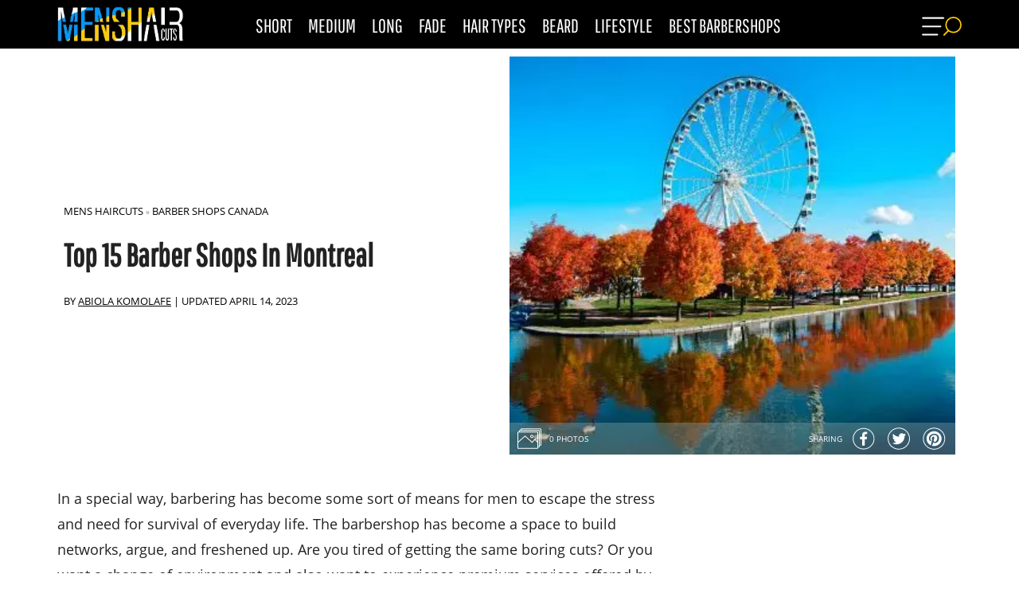

--- FILE ---
content_type: text/html; charset=UTF-8
request_url: https://menshaircuts.com/barber-shop-montreal/
body_size: 59496
content:
<!doctype html>
<html lang="en-US">

<head>
    <meta charset="UTF-8">
    <meta name="viewport" content="width=device-width, initial-scale=1">
    <meta name="p:domain_verify" content="4b3cf63f93a02c7a27eb1931b7ba7d8d" />
    <link rel="profile" href="http://gmpg.org/xfn/11">
    <meta name='robots' content='index, follow, max-image-preview:large, max-snippet:-1, max-video-preview:-1' />

	<!-- This site is optimized with the Yoast SEO Premium plugin v24.7 (Yoast SEO v26.6) - https://yoast.com/wordpress/plugins/seo/ -->
	<title>15 Best Barber Shops In Montreal - Mens Haircuts</title>
	<meta name="description" content="Barber Shops In Montreal: KRWN, Beardlington Barbershop, Belgard, La Section Barbershop, La Chapelle, Fade2Brooklyn, and more." />
	<link rel="canonical" href="https://menshaircuts.com/barber-shop-montreal/" />
	<meta property="og:locale" content="en_US" />
	<meta property="og:type" content="article" />
	<meta property="og:title" content="Top 15 Barber Shops In Montreal" />
	<meta property="og:description" content="Barber Shops In Montreal: KRWN, Beardlington Barbershop, Belgard, La Section Barbershop, La Chapelle, Fade2Brooklyn, and more." />
	<meta property="og:url" content="https://menshaircuts.com/barber-shop-montreal/" />
	<meta property="og:site_name" content="Mens Haircuts Trends, Ideas and Hairstyles | MensHaircuts.com" />
	<meta property="article:publisher" content="https://www.facebook.com/menshaircutscom/" />
	<meta property="article:published_time" content="2022-10-31T13:57:48+00:00" />
	<meta property="article:modified_time" content="2023-04-14T17:05:57+00:00" />
	<meta property="og:image" content="https://menshaircuts.com/wp-content/uploads/2022/12/tp-barber-shop-montreal.jpg" />
	<meta property="og:image:width" content="1200" />
	<meta property="og:image:height" content="800" />
	<meta property="og:image:type" content="image/jpeg" />
	<meta name="author" content="Abiola Komolafe" />
	<meta name="twitter:card" content="summary_large_image" />
	<meta name="twitter:label1" content="Written by" />
	<meta name="twitter:data1" content="Abiola Komolafe" />
	<meta name="twitter:label2" content="Est. reading time" />
	<meta name="twitter:data2" content="1 minute" />
	<script type="application/ld+json" class="yoast-schema-graph">{"@context":"https://schema.org","@graph":[{"@type":"Article","@id":"https://menshaircuts.com/barber-shop-montreal/#article","isPartOf":{"@id":"https://menshaircuts.com/barber-shop-montreal/"},"author":{"name":"Abiola Komolafe","@id":"https://menshaircuts.com/#/schema/person/b7e3c67bbd69609ed995fe9ad0bbf462"},"headline":"Top 15 Barber Shops In Montreal","datePublished":"2022-10-31T13:57:48+00:00","dateModified":"2023-04-14T17:05:57+00:00","mainEntityOfPage":{"@id":"https://menshaircuts.com/barber-shop-montreal/"},"wordCount":135,"publisher":{"@id":"https://menshaircuts.com/#organization"},"image":{"@id":"https://menshaircuts.com/barber-shop-montreal/#primaryimage"},"thumbnailUrl":"https://menshaircuts.com/wp-content/uploads/2022/12/tp-barber-shop-montreal.jpg","articleSection":["Barber Shops Canada"],"inLanguage":"en-US"},{"@type":"WebPage","@id":"https://menshaircuts.com/barber-shop-montreal/","url":"https://menshaircuts.com/barber-shop-montreal/","name":"15 Best Barber Shops In Montreal - Mens Haircuts","isPartOf":{"@id":"https://menshaircuts.com/#website"},"primaryImageOfPage":{"@id":"https://menshaircuts.com/barber-shop-montreal/#primaryimage"},"image":{"@id":"https://menshaircuts.com/barber-shop-montreal/#primaryimage"},"thumbnailUrl":"https://menshaircuts.com/wp-content/uploads/2022/12/tp-barber-shop-montreal.jpg","datePublished":"2022-10-31T13:57:48+00:00","dateModified":"2023-04-14T17:05:57+00:00","description":"Barber Shops In Montreal: KRWN, Beardlington Barbershop, Belgard, La Section Barbershop, La Chapelle, Fade2Brooklyn, and more.","breadcrumb":{"@id":"https://menshaircuts.com/barber-shop-montreal/#breadcrumb"},"inLanguage":"en-US","potentialAction":[{"@type":"ReadAction","target":["https://menshaircuts.com/barber-shop-montreal/"]}]},{"@type":"ImageObject","inLanguage":"en-US","@id":"https://menshaircuts.com/barber-shop-montreal/#primaryimage","url":"https://menshaircuts.com/wp-content/uploads/2022/12/tp-barber-shop-montreal.jpg","contentUrl":"https://menshaircuts.com/wp-content/uploads/2022/12/tp-barber-shop-montreal.jpg","width":1200,"height":800,"caption":"Top Barber Shops In Montreal"},{"@type":"BreadcrumbList","@id":"https://menshaircuts.com/barber-shop-montreal/#breadcrumb","itemListElement":[{"@type":"ListItem","position":1,"name":"Home","item":"https://menshaircuts.com/"},{"@type":"ListItem","position":2,"name":"Barber Shops Canada","item":"https://menshaircuts.com/barber-shops-canada/"},{"@type":"ListItem","position":3,"name":"Top 15 Barber Shops In Montreal"}]},{"@type":"WebSite","@id":"https://menshaircuts.com/#website","url":"https://menshaircuts.com/","name":"Mens Haircuts Trends, Ideas, Products and Styling","description":"The latest collection of the Men’s Haircuts and popular styles with easy-to-follow instructions to find your new look today.","publisher":{"@id":"https://menshaircuts.com/#organization"},"alternateName":"MensHairCuts","potentialAction":[{"@type":"SearchAction","target":{"@type":"EntryPoint","urlTemplate":"https://menshaircuts.com/?s={search_term_string}"},"query-input":{"@type":"PropertyValueSpecification","valueRequired":true,"valueName":"search_term_string"}}],"inLanguage":"en-US"},{"@type":"Organization","@id":"https://menshaircuts.com/#organization","name":"MensHairCuts","alternateName":"Glaminati Media","url":"https://menshaircuts.com/","logo":{"@type":"ImageObject","inLanguage":"en-US","@id":"https://menshaircuts.com/#/schema/logo/image/","url":"https://menshaircuts.com/wp-content/uploads/2019/04/mens-hair-cuts-logo-100.png","contentUrl":"https://menshaircuts.com/wp-content/uploads/2019/04/mens-hair-cuts-logo-100.png","width":353,"height":100,"caption":"MensHairCuts"},"image":{"@id":"https://menshaircuts.com/#/schema/logo/image/"},"sameAs":["https://www.facebook.com/menshaircutscom/","https://www.instagram.com/menshaircutscom/"]},{"@type":"Person","@id":"https://menshaircuts.com/#/schema/person/b7e3c67bbd69609ed995fe9ad0bbf462","name":"Abiola Komolafe","image":{"@type":"ImageObject","inLanguage":"en-US","@id":"https://menshaircuts.com/#/schema/person/image/","url":"https://secure.gravatar.com/avatar/877695bb43a6dfca6956c9f30568c37b4b800b6ef4c31af67fe06e5c7e05d3ec?s=96&d=mm&r=g","contentUrl":"https://secure.gravatar.com/avatar/877695bb43a6dfca6956c9f30568c37b4b800b6ef4c31af67fe06e5c7e05d3ec?s=96&d=mm&r=g","caption":"Abiola Komolafe"},"description":"LIVES IN: Lagos, Nigeria EDUCATION: Obafemi Awolowo University EXPERIENCE AND LIFESTYLE:Ever since she was young, Abby has always had a passion for hairstyling and grooming. As soon as she clocked 16 she started training at a grooming shop, catering to hair of all textures and races. If you want to know what barbershops are trending and give the best haircuts or offer unisex services when visiting the US and Canada, you can find the answers from Abby. She has been able to pen down her passion by sharing what she considers the best to her audience.","sameAs":["https://www.instagram.com/abby_bervick/","https://www.linkedin.com/in/elizabeth-650732198/"],"url":"https://menshaircuts.com/author/abiola-komolafe/"}]}</script>
	<!-- / Yoast SEO Premium plugin. -->


<link rel="alternate" type="application/rss+xml" title="Mens Haircuts Trends, Ideas and Hairstyles | MensHaircuts.com &raquo; Feed" href="https://menshaircuts.com/feed/" />
<link rel="alternate" type="application/rss+xml" title="Mens Haircuts Trends, Ideas and Hairstyles | MensHaircuts.com &raquo; Comments Feed" href="https://menshaircuts.com/comments/feed/" />
<link rel="preload" as="image" href="https://menshaircuts.com/wp-content/uploads/2022/12/tp-barber-shop-montreal-500x333.jpg" imagesrcset="https://menshaircuts.com/wp-content/uploads/2022/12/tp-barber-shop-montreal-500x333.jpg 500w, https://menshaircuts.com/wp-content/uploads/2022/12/tp-barber-shop-montreal-1024x683.jpg 1024w, https://menshaircuts.com/wp-content/uploads/2022/12/tp-barber-shop-montreal-768x512.jpg 768w, https://menshaircuts.com/wp-content/uploads/2022/12/tp-barber-shop-montreal.jpg 1200w" imagesizes="(max-width: 500px) 100vw, 500px"  /><style id='wp-img-auto-sizes-contain-inline-css' type='text/css'>
img:is([sizes=auto i],[sizes^="auto," i]){contain-intrinsic-size:3000px 1500px}
/*# sourceURL=wp-img-auto-sizes-contain-inline-css */
</style>
<link rel="https://api.w.org/" href="https://menshaircuts.com/wp-json/" /><link rel="alternate" title="JSON" type="application/json" href="https://menshaircuts.com/wp-json/wp/v2/posts/23665" /><link rel="icon" href="https://menshaircuts.com/wp-content/uploads/2022/11/mens-haircuts-fv-uk-32.png" sizes="32x32" />
<link rel="icon" href="https://menshaircuts.com/wp-content/uploads/2022/11/mens-haircuts-fv-uk-32.png" sizes="192x192" />
<link rel="apple-touch-icon" href="https://menshaircuts.com/wp-content/uploads/2022/11/mens-haircuts-fv-uk-32.png" />
<meta name="msapplication-TileImage" content="https://menshaircuts.com/wp-content/uploads/2022/11/mens-haircuts-fv-uk-32.png" />

  <style>*{font-family:'Open Sans',sans-serif;font-weight:400;color:#222;line-height:1.5}@media (max-width:767px){.post-thumbnail{height:300px}#ftwp-postcontent{width:100%}}#preload{display:none}div{box-sizing:border-box}.cut-off-ad.cut-off-ad--styles.first-post-ad{min-height:250px}#ftwp-postcontent .wpcf7{display:none}.info__book_now a{line-height:30px;text-decoration:none;background-color:#f90;padding:5px 15px;width:89px;border-radius:20px;height:30px;border:1px solid #000;text-align:center;font-weight:600;display:block}.info__book_now a:hover{background-color:#fff}.info__link__list{z-index:1000}table.pros{margin-top:31px;border-spacing:revert!important}.pros td,th,tr{border:1px solid #000!important;text-align:start;vertical-align:top;padding:8px;width:50%}.pros th{border:1px solid #000;background-color:#fc0;color:#fff;font-size:16px;font-weight:600;padding-left:10px;line-height:.8}.column-container{border:1px solid;margin-top:20px;padding:10px}.column-container h3{margin:0!important}.column-container p.column-title{font-weight:900;font-size:1rem;margin:-10px;color:#fff;background-color:#fc0;padding:10px!important}.column-container p{font-size:.9rem}blockquote{font-style:italic;font-weight:500;font-size:18px;background:#ccc;border-radius:10px;padding:15px}.buy-now-button{margin-left:calc(50% - 90px)}.wrp__infographic.tac{position:relative}.wrp__infographic .btn__open{display:flex;align-items:center;justify-content:center;position:absolute;bottom:35px;left:50%;transform:translateX(-50%);min-width:160px;height:48px;padding:12px 5px;font-weight:800;font-family:'Pathway Gothic One',sans-serif;font-style:normal;font-size:14px;letter-spacing:.2em;line-height:18px;text-align:center;text-decoration:underline;color:#fff;cursor:pointer;background:rgba(0,0,0,.15);border:1px solid #fff;z-index:20}</style><style>div.ya-share2__container_shape_round.ya-share2__container_size_m .ya-share2__badge .ya-share2__icon:not(.ya-share2__icon_messenger-contact):not(.ya-share2__icon_more):not(.ya-share2__icon_copy){background-repeat:no-repeat;background-position:center}div.ya-share2__container_color-scheme_whiteblack .ya-share2__item_service_facebook .ya-share2__icon{background-image:url("data:image/svg+xml;charset=UTF-8,%3csvg fill='%23fff' xmlns='http://www.w3.org/2000/svg' xmlns:xlink='http://www.w3.org/1999/xlink' x='0px' y='0px' viewBox='0 0 719 700.7' style='enable-background:new 0 0 719 700.7;' xml:space='preserve'%3e%3cpath d='M681,349.3c-1.8,61.9-15.3,115.4-44.5,164.4c-22.8,38.1-51.9,70.7-88.3,96.7c-21.3,15.2-43.5,28.3-67.6,38.3 c-22.7,9.4-46.3,15.5-70.4,20.1c-21.9,4.2-43.9,6.1-66.1,5.3c-36.4-1.3-71.6-8.7-105.9-20.9c-38.1-13.5-72-34.5-102.4-60.9 c-31.3-27.1-56-59.6-74.9-96.4c-15.5-30.3-24.9-62.7-30.4-96.2C20.3,337.4,31,277.8,56.2,220.5c15-34,36.7-63.6,62.4-90.4 c17.3-18,37.1-32.9,57.9-46.5c16.6-10.9,34.2-20.1,52.6-27.3c25.4-10,51.8-16.8,78.7-20.7c13.9-2,28.1-3.7,42.1-3.7 c26.1,0,52.1,1.9,77.4,9c19,5.3,38.1,10.7,56.5,17.7c20.8,7.8,39.7,19.5,58,32.1c18.5,12.8,36.1,27,51.3,43.6 c18.2,19.8,34.2,41.2,47.5,64.6c18.9,33.3,29.8,69.3,36.2,106.8C679.6,321.6,680,338,681,349.3z M353.9,651.3c0-0.1,0-0.2,0-0.3 c1,0,2,0,3,0c26.5-0.8,52.7-3.8,78.3-10.9c32.2-8.9,62.2-22.4,90-41c34.9-23.4,63.7-52.9,86.3-88.4c28.3-44.4,43.2-93.1,45.8-145.4 c1.3-26.2-1.4-52.2-7.2-77.8c-7.3-31.9-19.5-61.9-36.8-89.6c-17.2-27.5-38.4-51.8-63.6-72.5c-22.8-18.8-47.7-34-74.8-45.6 C429.2,60.3,381.5,52.5,331.9,56c-27.5,2-54.4,7.1-80.4,16.4c-33.2,11.8-63.7,28.5-91.2,50.7c-30.4,24.6-55.2,54-73.9,88.3 c-20.4,37.3-32.3,77.1-35.3,119.7c-2.9,40.1,2,79.1,15.1,117c17.5,51.1,46.9,94.2,87.8,129.5c20.1,17.4,42.4,31.5,66.4,43 c30,14.4,61.4,23.7,94.3,27.7C327.6,649.9,340.8,650.4,353.9,651.3z'/%3e%3cpath d='M310.5,464.3c0-29.3-0.1-58.7,0.1-88c0-4.3-1.2-5.2-5.4-5.2c-18,0.2-36,0-54,0.1c-3.8,0-4.9-1.3-4.9-4.9 c0.1-21.3,0.1-42.7-0.1-64c0-4.1,1.9-4.7,5.2-4.7c18,0,36-0.2,54,0.2c4.6,0.1,5.2-1.4,5.1-5.3c-0.1-18.5-0.5-37,0.1-55.5 c0.7-22,6.7-42.5,21.2-59.5c12.9-15.1,29.4-24.3,48.9-27.9c19.3-3.7,38.8-2.5,58.2-1.3c6.5,0.4,12.9,1,19.4,1.3 c2.9,0.1,4.1,1.2,4,4.3c-0.1,19-0.1,38,0,57c0,3.6-1.4,4.5-4.7,4.5c-11.8-0.1-23.7-0.3-35.5,0.2c-6.4,0.3-13,1.1-19,3.3 c-9.8,3.5-15.3,11.6-15.7,21.8c-0.7,17.8-0.5,35.6-0.6,53.4c0,2.8,1.1,3.8,4.3,3.7c21.6-0.2,43.3-0.1,64.9-0.2c2.9,0,3.8,1.2,3.5,4 c-2.3,17.3-4.5,34.6-6.8,51.9c-0.5,4.1-1.2,8.2-1.5,12.4c-0.3,4-2.2,5.4-6.1,5.4c-17.8-0.1-35.6,0.2-53.4-0.1c-4.3-0.1-5,1.5-5,5.2 c0.1,19.8,0,39.7,0,59.5c0,33.8,0,67.6,0,101.4c0,5.3-0.2,10.7,0.1,16c0.3,4.8-1.8,6-6.2,6c-21.7-0.1-43.3-0.2-65,0 c-4.1,0-5.2-1.7-5.2-5.4c0.1-22.8,0.1-45.7,0.1-68.5c0-7,0-14,0-21C310.6,464.3,310.6,464.3,310.5,464.3z'/%3e%3c/svg%3e")}div.ya-share2__container_color-scheme_whiteblack .ya-share2__item_service_pinterest .ya-share2__icon{background-image:url("data:image/svg+xml;charset=UTF-8,%3csvg fill='%23ffffff' xmlns='http://www.w3.org/2000/svg' xmlns:xlink='http://www.w3.org/1999/xlink' x='0px' y='0px' viewBox='0 0 702.6 698.7' style='enable-background:new 0 0 702.6 698.7;' xml:space='preserve'%3e%3cpath d='M685.2,354.2c-0.7,38.2-8.9,78.7-24.7,117.7c-18.2,44.8-45.9,83-81.6,115.2c-35,31.6-75,55.2-120.3,69.1 c-36.3,11.1-73.5,17.6-111.7,16c-19.6-0.8-39.2-2.9-58.2-7.9c-18.4-4.9-36.9-10.1-54.8-16.6c-26-9.4-49.4-23.7-71.7-39.9 c-40-29-70.7-66-94.2-109.1c-16.6-30.4-26.3-63.3-32.3-97.2c-7.6-42.7-4.9-85,5.5-127.1c11.1-45.5,31.4-86.2,60.4-122.6 c26-32.7,57.7-58.8,93.8-79.8c33.9-19.8,70.7-31.5,109-38.4c32.6-5.9,65.4-6.6,98.3-1.5c28.5,4.4,56.4,11.3,83.1,22.3 c24.1,10,46.4,23.1,67.6,38.4c36.6,26.4,65.9,59.4,88.8,98.2c16.9,28.8,28.3,59.8,35.3,92.4C682.2,305.6,684.7,327.9,685.2,354.2z M661.6,351.8c0-4.7,0.2-9.3,0-14c-1.2-31.2-7.5-61.4-18.3-90.6c-9-24.3-21.3-47-36.4-68.1C589,154,567.8,132.1,543,113.6 c-32.8-24.4-68.9-42.1-108.6-52.1c-23.4-5.9-47.1-9.1-71.1-9.7c-21.3-0.5-42.5,1.8-63.5,5.7c-31.7,5.9-61.6,16.8-89.8,32.2 c-17.9,9.7-34.4,21.4-50.1,34.5c-28.3,23.8-51.3,51.8-69.1,84c-14.8,27-25.1,55.7-30.9,86.1c-7.9,41.2-7.4,82.2,2.2,122.9 c13,55.4,39.8,103.5,80.2,143.7c30.8,30.6,66.5,53.5,107.2,68.6c44.5,16.6,90.2,22.6,137.6,18.3c34.2-3.1,66.8-11.5,97.9-25.6 c31.3-14.2,59.6-33,84.4-56.9c23.4-22.5,42.8-47.8,58-76.4C650.3,446,661.3,400.2,661.6,351.8z'/%3e%3cpath d='M295.7,559.2c9.9-16.7,18.5-33,23.1-51.1c4.5-17.8,9.2-35.6,13.6-52.8c3.4,3,6.7,6,10.1,8.8c15.1,12.3,32.7,16.7,51.8,15.5 c29.1-1.9,53.4-13.8,73.1-35.2c21.7-23.7,32.7-52.2,36.9-83.5c1.6-11.5,2.3-23.2,2.1-34.8c-0.5-27.7-10.9-51.9-28.8-72.7 c-22.3-25.9-51-41.2-84.5-46.1c-43.1-6.3-84.4,0-121.7,23.7c-30.6,19.4-51.4,46.7-60.1,82.1c-7.3,29.5-4.9,58.2,10.4,85.1 c7,12.3,17.4,20.9,30.3,26.4c6.5,2.8,10.7,0.8,12.7-5.9c1.8-6.1,3.3-12.2,4.7-18.4c1.1-4.8-1.8-8.3-4.6-11.6 c-6.2-7.3-10.3-15.6-11.9-25c-4-22.4-0.9-43.8,9.7-63.9c17.3-33,45-51.4,81.6-56.2c21.1-2.8,42-1.3,61.6,7.8 c27.8,12.8,43.2,34.9,45.7,65.3c2.5,30.6-2.8,60-17.1,87.5c-7,13.4-16.4,24.6-29.7,32.2c-16.7,9.6-36.5,7.6-49.3-5.1 c-8.7-8.6-10.8-19.3-8-30.4c4.5-17.9,10.4-35.4,15.3-53.2c3-10.7,4.9-21.5,3.4-32.9c-2.7-20.2-24.9-30.7-44.2-21.4 c-14,6.7-21.4,18.6-25.4,32.9c-4.8,17.5-2.9,34.6,3,51.5c0.7,2,0.9,4.6,0.4,6.7c-9.4,40.3-19.4,80.5-28.4,121 c-2.4,10.9-2.1,22.5-3,33.7c-0.2,3.3,0,6.6,0,10.7c-2.2-0.9-4-1.6-5.7-2.4c-28-12.5-51.9-30.8-72-53.6 c-26.5-30.1-44-64.8-51.1-104.6c-7.5-41.9-3.4-82.6,13-121.9c12.4-29.8,30.7-55.5,54.6-77.3c25-22.7,53.3-39.4,85.7-48.5 c15.4-4.3,31.5-6.8,47.4-8.8c22.8-2.9,45.5-0.6,67.8,4.7c44.5,10.5,82.6,32.4,113.6,66c31.6,34.3,50.5,74.8,55.9,121.3 c4.9,42.3-2.2,82.4-21.1,120.6c-21.3,43.1-53.6,75.6-95.9,97.8c-41.8,22.1-86.6,29.7-133.5,23.4c-9-1.2-17.9-3.5-26.8-5.4 C298.9,560.8,297.6,560,295.7,559.2z'/%3e%3c/svg%3e")}.ya-share2,.ya-share2 *{line-height:normal}.ya-share2 :link:hover,.ya-share2 :visited:hover{color:#000!important}.ya-share2__container.ya-share2__container_color-scheme_whiteblack .ya-share2__badge{background-color:#fff}.ya-share2__container_shape_round .ya-share2__badge{border-radius:50px}.ya-share2__container_shape_round .ya-share2__icon{background-position:center}.ya-share2__container_size_m{font-size:13px}.ya-share2__container_shape_round.ya-share2__container_size_m .ya-share2__badge .ya-share2__icon:not(.ya-share2__icon_messenger-contact):not(.ya-share2__icon_more):not(.ya-share2__icon_copy){background-size:30px 30px}.ya-share2__container_size_m .ya-share2__title{line-height:24px}.ya-share2__container_size_m .ya-share2__badge+.ya-share2__title{margin-left:10px}.ya-share2__list.ya-share2__list_direction_horizontal{margin-top:-2px}.ya-share2__list.ya-share2__list_direction_horizontal>.ya-share2__item{display:inline-block;vertical-align:top;padding:0;margin:2px 10px 0 0}.ya-share2__list.ya-share2__list_direction_horizontal>.ya-share2__item:last-child{margin-right:0}.ya-share2__list.ya-share2__list_direction_horizontal>.ya-share2__item>.ya-share2__link>.ya-share2__title{display:none}.ya-share2__container,.ya-share2__container .ya-share2__item{font-family:'YS Text',Arial,sans-serif}.ya-share2__badge,.ya-share2__icon,.ya-share2__list{display:inline-block;vertical-align:top}.ya-share2__title{display:inline-block;vertical-align:bottom}.ya-share2__list{padding:0;margin:0;list-style-type:none}.ya-share2__link{display:block;text-decoration:none;white-space:nowrap}.ya-share2__item{display:inline-block;font-family:'YS Text',Arial,sans-serif}.ya-share2__item:not(.ya-share2__item_more):focus,.ya-share2__item:not(.ya-share2__item_more):hover{cursor:pointer;opacity:.85}.ya-share2__item:not(.ya-share2__item_more):active{opacity:.7}.ya-share2__badge{border-radius:4px;color:#fff;overflow:hidden;position:relative}.ya-share2__title{color:#000}div.ya-share2__container.ya-share2__container_color-scheme_whiteblack .ya-share2__badge{background:0 0}.ya-share2__item_service_facebook .ya-share2__badge{background-color:#3b5998}.ya-share2__item_service_facebook .ya-share2__icon{background-image:url("data:image/svg+xml,%3Csvg viewBox='0 0 24 24' xmlns='http://www.w3.org/2000/svg'%3E%3Cpath d='M13.423 20v-7.298h2.464l.369-2.845h-2.832V8.042c0-.824.23-1.385 1.417-1.385h1.515V4.111A20.255 20.255 0 0014.148 4c-2.183 0-3.678 1.326-3.678 3.76v2.097H8v2.845h2.47V20h2.953z' fill='%23FFF' fill-rule='evenodd'/%3E%3C/svg%3E")}.ya-share2__item_service_pinterest .ya-share2__icon{background-image:url("data:image/svg+xml,%3Csvg viewBox='0 0 24 24' xmlns='http://www.w3.org/2000/svg'%3E%3Cpath d='M6 9.742c0 1.58.599 2.986 1.884 3.51.21.087.4.003.46-.23.043-.16.144-.568.189-.738.06-.23.037-.31-.133-.512-.37-.436-.608-1.001-.608-1.802 0-2.322 1.74-4.402 4.53-4.402 2.471 0 3.829 1.508 3.829 3.522 0 2.65-1.174 4.887-2.917 4.887-.963 0-1.683-.795-1.452-1.77.276-1.165.812-2.421.812-3.262 0-.752-.405-1.38-1.24-1.38-.985 0-1.775 1.017-1.775 2.38 0 .867.293 1.454.293 1.454L8.69 16.406c-.352 1.487-.053 3.309-.028 3.492.015.11.155.136.22.054.09-.119 1.262-1.564 1.66-3.008.113-.409.647-2.526.647-2.526.32.61 1.254 1.145 2.248 1.145 2.957 0 4.964-2.693 4.964-6.298C18.4 6.539 16.089 4 12.576 4 8.204 4 6 7.13 6 9.742z' fill='%23FFF' fill-rule='evenodd'/%3E%3C/svg%3E")}.ya-share2__item_service_pinterest .ya-share2__badge,.ya-share2__item_service_pinterest .ya-share2__mobile-popup-badge{background-color:#c20724}div.ya-share2__container_color-scheme_whiteblack .ya-share2__item_service_twitter .ya-share2__icon{background-image:url("data:image/svg+xml;charset=UTF-8,%3csvg fill='%23ffffff' xmlns='http://www.w3.org/2000/svg' xmlns:xlink='http://www.w3.org/1999/xlink' x='0px' y='0px' viewBox='0 0 702.6 698.7' style='enable-background:new 0 0 702.6 698.7;' xml:space='preserve'%3e%3cpath d='M678.4,361.1c-1.6,47.7-15.8,104-47.9,155.1c-17.2,27.4-37.5,52.3-62.3,73.2c-25.4,21.4-52.9,39.9-83.6,53 c-38.3,16.3-78.2,25.6-119.9,27.8c-18.8,1-37.5,0.4-56-3.2c-21-4.1-42.1-8.2-62.6-14.3c-33.5-9.9-63.6-26.8-91.7-47.5 c-15.8-11.6-30.4-24.4-43.7-38.7c-21.4-23.1-39.3-48.5-53.4-76.8c-13.5-27.2-22.1-56-27.9-85.6c-7.3-37.7-7.1-75.4,0.6-113.1 c6-29.3,14.6-57.7,28.3-84.5c15.1-29.6,34.6-56,57.6-79.9c17.3-18,37.1-32.9,57.9-46.5c28.8-18.8,60.1-32.1,93.4-40.5 C305,30,343.2,25.4,382,29.8c49.8,5.6,97.1,19.3,140.1,45.9c27.9,17.3,53.5,37.5,75.2,62.2c28.8,32.7,51.3,69.3,64.5,111 C672,281.4,678.7,314.6,678.4,361.1z M655.3,354c-0.1-52.8-11.7-99.4-34.9-142.9c-12.8-23.9-28.5-45.7-47.3-65.3 c-18.3-19.1-38.6-35.8-61.2-49.4c-30.6-18.4-63.3-31.5-98.4-38.7c-34.8-7.1-69.7-8-104.8-3.4c-27,3.5-53.1,10.6-78.2,21.5 c-30.3,13.2-58.2,30.1-82.9,52.1c-18.5,16.6-35,35.1-49,55.7c-31.2,46.2-48.3,97.2-50.6,152.9c-1.7,42.6,5.4,83.8,21.7,123.4 c23.4,56.8,60.7,102.1,111.7,136.2c45.7,30.5,96.2,47,150.9,50.6c34.1,2.2,67.7-1.2,100.7-10.1c39.8-10.8,76-29,108.5-54.4 c33.4-26.1,59.9-58,79.8-95.4C643.8,444.1,654.4,398.6,655.3,354z'/%3e%3cpath d='M157.4,480.6c43.9,3.9,83.9-6.3,119.7-33.5c-36.7-4.2-62.4-22.4-76.4-58c12.3,1.1,23.3,2,34.3-1.4 c-39.3-12.9-61-39.3-64-80.4c11.7,3.3,22.9,6.5,34.1,9.6c0.5-0.5,0.9-1,1.4-1.5c-35.2-30.4-43.9-66.3-23.9-109.1 c5.7,6,10.4,11.4,15.4,16.4c28.7,28.2,62.2,48.1,100.8,59.6c17.1,5.1,34.6,7.9,52.3,9.5c4.4,0.4,4.6-1.7,4-5.1 c-3.5-21.4,0.7-41.2,12.9-59c13.8-20,33-32.1,57.1-35.7c27.1-4,50.6,3.8,70.6,22.3c2.3,2.1,4.4,2.7,7.6,1.8c15.2-4,30-8.6,43.7-16.4 c0.9-0.5,1.8-0.8,3.6-1.5c-5.9,18.3-17.8,31.2-32,42.5c0.3,0.5,0.6,1,0.8,1.6c6.9-1.5,13.9-2.6,20.8-4.5c7-1.9,13.8-4.5,21.5-7.1 c-3,4.2-5.3,8.3-8.4,11.4c-8.8,8.8-17.8,17.5-27.1,25.8c-3.4,3-5,5.8-5,10.5c0.6,47.4-12.6,90.9-37.7,131 c-15.5,24.7-34.9,45.8-58.2,63.1c-29.1,21.6-61.8,35.2-97.5,41.2c-32.8,5.5-65.6,5.3-98.1-2.3c-22.5-5.2-43.9-13.2-64-24.7 c-2.9-1.7-5.9-3.3-8.9-4.9C157.1,481.4,157.3,481,157.4,480.6z'/%3e%3c/svg%3e")!important;background-color:unset!important}.ya-share2__item_service_twitter .ya-share2__icon{background-image:url("data:image/svg+xml,%3Csvg fill='%23DC7633' xmlns='http://www.w3.org/2000/svg' xmlns:xlink='http://www.w3.org/1999/xlink' width='200' zoomAndPan='magnify' viewBox='0 0 375 374.9999' height='200' preserveAspectRatio='xMidYMid meet' version='1.0'%3E%3Cdefs%3E%3Cpath d='M 7.09375 7.09375 L 367.84375 7.09375 L 367.84375 367.84375 L 7.09375 367.84375 Z M 7.09375 7.09375 ' fill='%23000000'%3E%3C/path%3E%3C/defs%3E%3Cg%3E%3Cpath d='M 187.46875 7.09375 C 87.851562 7.09375 7.09375 87.851562 7.09375 187.46875 C 7.09375 287.085938 87.851562 367.84375 187.46875 367.84375 C 287.085938 367.84375 367.84375 287.085938 367.84375 187.46875 C 367.84375 87.851562 287.085938 7.09375 187.46875 7.09375 ' fill-opacity='1' fill-rule='nonzero' fill='%23000000'%3E%3C/path%3E%3C/g%3E%3Cg transform='translate(85,75)'%3E%3Csvg xmlns='http://www.w3.org/2000/svg' viewBox='0 0 24 24' version='1.1' height='215' width='215'%3E%3Cpath d='M18.244 2.25h3.308l-7.227 8.26 8.502 11.24H16.17l-5.214-6.817L4.99 21.75H1.68l7.73-8.835L1.254 2.25H8.08l4.713 6.231zm-1.161 17.52h1.833L7.084 4.126H5.117z' fill='%23ffffff'%3E%3C/path%3E%3C/svg%3E%3C/g%3E%3C/svg%3E")!important;background-color:#000!important}.ya-share2__container_size_m .ya-share2__badge .ya-share2__icon{height:34px;width:34px;background-size:34px 34px}.wf3__modal.modal__author .wrp__modal{width:360px;max-width:calc(100% - 48px);position:absolute;left:50%;top:50%;transform:translate(-50%,-50%);margin:0 auto}.wf3__modal .modal__content.modal__content_author{background:#fffdfa}.wf3__modal .modal__content.modal__content_author .modal__close__btn{position:absolute;top:24px;right:24px;z-index:10;padding:0;cursor:pointer}.author__box{display:flex;flex-wrap:wrap}.author__box .author__box-link{display:flex}.author__box .author__box-image{margin-right:16px}.author__box .author__box-img{width:72px;height:72px;border-radius:50%}.author__box .author__box-info{flex:0 0 calc(100% - 88px);max-width:calc(100% - 88px)}.author__box .author__box-title{font-family:'Pathway Gothic One',sans-serif;font-style:normal;font-weight:400;font-size:18px;line-height:22px;color:#000;margin-top:25px;text-overflow:ellipsis;white-space:nowrap;overflow:hidden;padding-right:24px}.author__box .author__box-socials{display:flex;align-items:center}.author__box .author__box-socials a{margin-right:16px}.author__box .author__box-socials a svg path{transition:.3s ease-in-out}.author__box .author__box-socials a:hover svg path{fill:#fc0}.modal__author-btn span{text-decoration:underline!important}.author__box .author__box-text{font-family:inherit;font-style:normal;font-weight:300;font-size:13px;line-height:20px;color:#3d3f41;flex:0 0 100%;max-width:100%;margin-top:16px;text-transform:none}body.modal__open{height:100%;overflow-x:hidden}.wf3__modal{position:fixed;top:0;left:0;z-index:99999;display:none;width:100%;height:100%;overflow-x:hidden;overflow-y:auto;outline:0;background:rgba(0,0,0,.5)}.wf3__modal .modal__close__btn{position:absolute;top:20px;right:10px;z-index:10;padding:10px;cursor:pointer}.wf3__modal .wrp__modal{width:100%;max-width:90%;margin:50px auto;transition:opacity 2s}.wf3__modal .modal__content{padding:24px;background:#e8ebe4;transform:translate(0,-50px);transition:transform .5s}body.modal__open .wf3__modal.active{display:block}.wf3__modal.show .modal__content{transform:translate(0,0)}.fade{transition:opacity .3s}.fade:not(.show){opacity:0}.modal__content{position:relative;border-radius:8px}.modal__body .title{font-family:'Pathway Gothic One',sans-serif;font-style:normal;font-weight:400;font-size:20px;line-height:24px;color:#051c2c;margin:0;padding-bottom:8px;padding-right:30px}.modal__body .sub__title,.modal__body p{font-style:normal;font-weight:300;font-size:16px;line-height:24px;color:#000;margin:0;padding-bottom:8px;padding-right:30px}.modal__body .notification{font-style:normal;font-weight:300;font-size:12px;line-height:16px;color:#000;padding-bottom:24px}.modal__body .btn__wf3{padding:0 32px;font-size:18px;font-family:'Pathway Gothic One',sans-serif}@media (min-width:768px){.wf3__modal .wrp__modal{max-width:700px}}@media (min-width:1024px){.modal__body .title{font-size:32px;line-height:36px}.modal__body .sub__title,.modal__body p{font-size:18px;line-height:28px}}.info__book_now a{font-weight:600;line-height:30px;display:block;width:89px;height:30px;padding:5px 15px;text-align:center;text-decoration:none;border:1px solid #000;border-radius:20px;background-color:#f90}.info__book_now a:hover{background-color:#fff}.info__link__list{z-index:1000}.main-navigation ul.sub-menu{position:absolute;display:none;flex-direction:column;margin-top:-2px!important;margin-left:-13px!important;padding:6px 5px 5px 5px!important;background:#000;align-items:flex-start}.main-navigation li:hover ul.sub-menu,.main-navigation ul.sub-menu:hover{display:flex}body.menu-active{overflow:hidden}body.menu-active div#menu-sidebar{visibility:visible;opacity:1}body.menu-active .menu-sidebar-inner{left:0}*{font-family:'Open Sans',sans-serif;font-weight:400;line-height:1.5;color:#404040;font-style:normal;}p{font-size:1.125rem;font-weight:200;line-height:1.8}div{box-sizing:border-box}@media (max-width:769px){.menu-sidebar-inner .menu li a{font-size:1em;line-height:2.3}}@media (max-width:400px){.fsl-list li{margin:0}}div{box-sizing:border-box}*{font-family:'Open Sans',Helvetica,sans-serif;font-weight:400;line-height:1.5;color:#404040}p{font-size:1.125rem;font-weight:200;line-height:1.8}.fsl-list li{display:inline-block;margin:0 5px;vertical-align:middle}.fsl-list li a{display:block;width:48px;height:47px;background:url(https://menshaircuts.com/wp-content/themes/thegm/img/new_social_icons.png) no-repeat}.fsl-list li.fb a{background-position:0 0}.fsl-list li.pin a{background-position:-114px 0}.fsl-list li.ins a{background-position:-168px 0}.menu-sidebar-inner{text-align:center}.menu-sidebar-inner{position:absolute;top:0;bottom:0;left:-250px;overflow-x:hidden;overflow-y:auto;width:250px;height:100vh;padding:10px 0;cursor:default;-webkit-transition:.3s;-o-transition:.3s;transition:.3s;background-color:#1d9dbd}.menu-sidebar-inner img{width:auto;max-height:70px}.menu-sidebar-inner .menu{padding:0}.menu-sidebar-inner .menu li{list-style:none}.menu-sidebar-inner .menu li a{font-size:1em;line-height:2;display:block;padding:0 10px;text-align:center;text-decoration:none;text-transform:uppercase;color:#fff}.menu-sidebar-inner .menu li a:hover{background:rgba(0,0,0,.05)}.menu-sidebar-inner .search-form{padding:0 10px 25px}.menu-sidebar-inner .search-form .screen-reader-text,.menu-sidebar-inner .search-form .search-submit{display:none}.menu-sidebar-inner .search-form .search-field{display:block;box-sizing:border-box;width:100%;padding:7px;border:none}body.menu-active .menu-sidebar-inner{left:0}@media (max-width:769px){.menu-sidebar-inner .menu li a{font-size:1em;line-height:2.3}}@media (max-width:400px){.fsl-list li{margin:0}}.textwidget small{color:#fff}.fsl-list{margin:10px 0 15px -10px;padding:0}.fsl-list li{margin:0}.fsl-list li a{width:30px;height:30px;opacity:.7;background:url(https://menshaircuts.com/wp-content/themes/thegm/img/new_social_icons.png) no-repeat}.fsl-list li a:hover{opacity:1}.fsl-list li.pin a{background-position:-40px 0}.fsl-list li.ins a{background-position:-80px 0}.menu-sidebar-inner{background-color:#111}.menu-sidebar-inner .menu li a{text-align:left}body.menu-active{overflow:hidden}body.menu-active div#menu-sidebar{visibility:visible;opacity:1}body.menu-active .menu-sidebar-inner{left:0}*{font-family:'Open Sans',sans-serif;font-weight:400;line-height:1.5;color:#404040;font-style:normal;}p{font-size:1.125rem;font-weight:200;line-height:1.8}div{box-sizing:border-box}@media (max-width:769px){.menu-sidebar-inner .menu li a{font-size:1em;line-height:2.3}}@media (max-width:400px){.fsl-list li{margin:0}}div{box-sizing:border-box}*{font-family:'Open Sans',Helvetica,sans-serif;font-weight:400;line-height:1.5;color:#404040}p{font-size:1.125rem;font-weight:200;line-height:1.8}.fsl-list li{display:inline-block;margin:0 5px;vertical-align:middle}.fsl-list li a{display:block;width:48px;height:47px;background:url(https://menshaircuts.com/wp-content/themes/thegm/img/new_social_icons.png) no-repeat}.fsl-list li.fb a{background-position:0 0}.fsl-list li.pin a{background-position:-114px 0}.fsl-list li.ins a{background-position:-168px 0}.menu-sidebar-inner{text-align:center}.menu-sidebar-inner{position:absolute;top:0;bottom:0;left:-250px;overflow-x:hidden;overflow-y:auto;width:250px;height:100vh;padding:10px 0;cursor:default;-webkit-transition:.3s;-o-transition:.3s;transition:.3s;background-color:#1d9dbd}.menu-sidebar-inner img{width:auto;max-height:70px}.menu-sidebar-inner .menu{padding:0}.menu-sidebar-inner .menu li{list-style:none}.menu-sidebar-inner .menu li a{font-size:1em;line-height:2;display:block;padding:0 10px;text-align:center;text-decoration:none;text-transform:uppercase;color:#fff}.menu-sidebar-inner .menu li a:hover{background:rgba(0,0,0,.05)}.menu-sidebar-inner .search-form{padding:0 10px 25px}.menu-sidebar-inner .search-form .screen-reader-text,.menu-sidebar-inner .search-form .search-submit{display:none}.menu-sidebar-inner .search-form .search-field{display:block;box-sizing:border-box;width:100%;padding:7px;border:none}body.menu-active .menu-sidebar-inner{left:0}@media (max-width:769px){.menu-sidebar-inner .menu li a{font-size:1em;line-height:2.3}}@media (max-width:400px){.fsl-list li{margin:0}}.textwidget small{color:#fff}.fsl-list{margin:10px 0 15px -10px;padding:0}.fsl-list li{margin:0}.fsl-list li a{width:30px;height:30px;opacity:.7;background:url(https://menshaircuts.com/wp-content/themes/thegm/img/new_social_icons.png) no-repeat}.fsl-list li a:hover{opacity:1}.fsl-list li.pin a{background-position:-40px 0}.fsl-list li.ins a{background-position:-80px 0}.menu-sidebar-inner{background-color:#111}.menu-sidebar-inner .menu li a{text-align:left}body,html{font-size:100%;top:0;left:0;width:100%;height:100%;margin:0;padding:0}*{font-family:'Open Sans',sans-serif;font-weight:400;line-height:1.5;color:#404040}h1{font-size:2.5rem}h2{font-size:2rem}h3{font-size:1.375rem}p{font-size:1.125rem;font-weight:200;line-height:1.8}.left{text-align:left}.row{position:relative;width:100%}.row [class^=col]{float:left;min-height:.125rem;margin:.5rem 2%}.col-12,.col-2,.col-3,.col-8,.col-9{width:96%}.row::after{display:table;clear:both;content:''}@media only screen and (min-width:45em){.col-2{width:12.66%}.col-3{width:21%}.col-8{width:62.66%}.col-9{width:71%}.col-12{width:96%}}article,aside,div,main{box-sizing:border-box}header.site-header{position:absolute;z-index:100;top:0;left:0;width:100%;text-align:center;text-transform:uppercase;color:#fff;background:#000;-webkit-appearance:none}header.site-header nav{color:#fff}.hideup{top:0!important;transform:translateY(-100%)}h1,h2,h3{font-family:'Pathway Gothic One',sans-serif;font-weight:700}header.site-header nav ul{margin:10px 0 0;padding:0}header.site-header nav ul li{display:inline-block;list-style:none}header.site-header nav ul li a{text-decoration:none;color:#fff}header.site-header nav ul li a:hover{text-decoration:underline}header .logo{text-align:left}header .logo img{display:block;width:auto;max-height:45px}header .t-menu{line-height:2.5;text-align:right;color:#fff}.site-content{clear:both;overflow:hidden;width:100%}#insertPostVideo{width:100%}.entry-content-article-container{position:relative!important}#ftwp-postcontent{width:calc(100% - 310px);float:left}#right__sidebar{position:relative;top:0;float:right;width:300px;min-height:2em}#right__sidebar .wrap.fixed{position:fixed}.height__fix__350{height:350px}@media (min-width:921px){#right__sidebar .wrap{width:300px;height:600px}}@media (min-width:1391px){#right__sidebar{margin-right:10px}}.entry-content-article{float:left;width:calc(100% - 350px)}.entry-content-article{width:100%}aside{float:right;width:340px;padding:1em}.inner-header-container{position:relative;overflow:hidden;height:500px;margin-bottom:1em}.inner-header-container img.wp-post-image{position:absolute;z-index:1;top:50%;width:100%;height:auto;margin-top:-260px}.inner-header-container .publisher{z-index:1000;float:right;width:25%;text-align:center}.breadcrumbs,.entry-meta-details span{color:#000}.breadcrumbs a{font-size:.8em;text-decoration:none;text-transform:uppercase;color:#888}.entry-meta-details{margin:0;padding:10px 0 0;color:#888;font-sizeentry-content-article-container:.8em}html{margin-top:0}div#menu-sidebar{display:none}.single header.entry-header{overflow:hidden;padding:1em 5em}.single .inner-header-container{height:500px}.single .inner-header-container{float:right;width:50%}.single header.entry-header .entry-meta{padding:0 4em 0 0}.single .entry-meta{display:flex;float:left;width:50%;height:500px;align-items:center}.single .entry-meta .entry-meta-c{min-width:100%}.single header.entry-header .title-container h1{font-family:'Pathway Gothic One',Helvetica,Arial,sans-serif;line-height:1.2;margin:.4em 0 .5em}.single header.entry-header .title-container{position:relative;padding:0}.title-container,header.entry-header .entry-meta,main#main .entry-content{padding:0 4em}.article_holder{box-sizing:border-box;border:1px solid #fff}.aligncenter{display:block;margin:20px auto}body{padding-top:55px!important}@media (min-width:1080px) and (max-width:1200px){.inner-header-container{height:450px}.inner-header-container img.wp-post-image{margin-top:-225px}}@media (min-width:920px) and (max-width:1079px){.inner-header-container{height:350px}.inner-header-container img.wp-post-image{margin-top:-200px}}@media (min-width:770px) and (max-width:920px){.inner-header-container{height:300px}.inner-header-container img.wp-post-image{margin-top:-170px}.title-container,header.entry-header .entry-meta,main#main .entry-content{padding:0 2em}#secondary{display:none}.entry-content-article{width:100%}}@media (min-width:769px) and (max-width:1200px){.article_holder.mk_tle{width:33.33%;height:250px}.article_holder.mk_tlo{width:50%;height:250px}.article_holder.mk_gi img{width:auto;min-width:100%;min-height:250px}}@media (max-width:769px){#secondary,.nav-h{display:none}.article_holder.mk_tle,.article_holder.mk_tlo{width:50%;height:250px}.mk_gi img{width:auto;min-width:100%;min-height:250px}#masthead .col-2{float:left;width:46%}.menu-sidebar-inner .menu li a{font-size:1em;line-height:2.3}.entry-content-article{width:100%}header .logo img{max-height:35px}.msw{margin-top:1px}body{padding-top:49px!important}.title-container,header.entry-header .entry-meta,main#main .entry-content{padding:0 1em}.footer-second-line p{margin:0}.inner-header-container{height:250px}.inner-header-container img.wp-post-image{margin-top:-150px}}@media (max-width:640px){.inner-header-container{height:200px}.inner-header-container img.wp-post-image{margin-top:-105px}}@media (max-width:480px){.inner-header-container{height:200px}.inner-header-container img.wp-post-image{position:absolute;z-index:1;top:50%;left:50%;width:auto;height:100%;margin-top:-100px;margin-left:-230px}}@media (max-width:400px){h2{font-size:1.6rem}.article_holder.mk_tle,.article_holder.mk_tlo{width:100%;height:200px}.mk_gi img{width:auto;min-width:100%;min-height:200px}.cb-grid-img.nofade img{left:-200px}.fsl-list li{margin:0}}@media (min-width:769px){.entry-content-article{min-height:700px}}.breadcrumbs.entry-meta-details{text-transform:uppercase}.breadcrumbs.entry-meta-details span{text-transform:inherit;color:#000}.breadcrumbs.entry-meta-details{padding:10px 0 0}@media (min-width:1201px) and (max-width:1800px){.article_holder.mk_lre{width:33.33%;height:250px}.article_holder.mk_lro{width:25%;height:250px}.article_holder.mk_gi img{width:auto;min-width:100%;min-height:250px}}@media (min-width:1801px){.article_holder.mk_gi{width:25%;height:250px}.article_holder.mk_gi img{width:auto;min-width:100%;min-height:250px}}.footer-third-line{padding:0 1em;transition-duration:.7s}header.site-header{background:#000}.cb-cat-container{box-sizing:border-box;max-width:75rem;margin-right:auto;margin-left:auto;padding:0 2rem!important}.breadcrumbs.entry-meta-details a,.breadcrumbs.entry-meta-details span{font-size:12.8px}@media (max-width:480px){#masthead .cb-cat-container{padding:0!important}}@media (max-width:920px){.single .inner-header-container img.wp-post-image{position:relative;top:auto;left:auto;width:100%;height:auto;min-height:500px;margin-top:0;margin-left:0;object-fit:cover}.single header.entry-header .entry-meta{display:block;width:100%;height:auto;padding:0 2em 0}}@media (max-width:769){header .logo img{max-height:35px}.single header.entry-header .entry-meta{padding:0 1em 0}}.article_holder,article,aside,div,main{box-sizing:border-box}body,html{font-size:100%;top:0;left:0;width:100%;height:100%;margin:0;padding:0}*{font-family:'Open Sans',Helvetica,sans-serif;font-weight:400;line-height:1.5;color:#404040}h1{font-size:2.5rem}h2{font-size:2rem}h3{font-size:1.375rem}p{font-size:1.125rem;font-weight:200;line-height:1.8}.left{text-align:left}.row{position:relative;width:100%}.row [class^=col]{float:left;min-height:.125rem;margin:.5rem 2%}.col-12,.col-2,.col-3,.col-8,.col-9{width:96%}.row::after{display:table;clear:both;content:''}#main>article:after{content:''}@media only screen and (min-width:45em){.col-2{width:12.66%}.col-3{width:21%}.col-8{width:62.66%}.col-9{width:71%}.col-12{width:96%}}header.site-header{position:absolute;z-index:102;top:0;left:0;width:100%;text-align:center;text-transform:uppercase;color:#fff;background:#134a8e;-webkit-appearance:none}header.site-header nav{color:#fff}h1,h2,h3{font-family:'Pathway Gothic One',sans-serif;font-weight:700}footer.site-footer{padding-bottom:100px;text-align:center;background-color:#272727}header.site-header nav ul{margin:6px 0 0;padding:0}header.site-header nav ul li{display:inline-block;margin:0 .5em;list-style:none}header.site-header nav ul li a{text-decoration:none;color:#fff}header.site-header nav ul li a:hover{text-decoration:underline}header .logo{text-align:left}header .logo img{display:block;width:auto;max-height:45px}header .t-menu{line-height:2.5;text-align:right;color:#fff}.site-content{clear:both;overflow:hidden;width:100%}aside{float:right;width:300px;padding:1em}.inner-header-container{position:relative;overflow:hidden;height:500px;margin-bottom:.3em}.inner-header-container img.wp-post-image{position:absolute;z-index:1;top:50%;width:100%;height:auto;margin-top:-260px}.title-container{position:absolute;z-index:99;bottom:-5px;left:0;width:100%}.inner-header-container .publisher{z-index:1000;float:right;width:25%;text-align:center}.breadcrumbs,.entry-meta-details span{color:#404040}.breadcrumbs a{font-size:.8em;text-decoration:none;text-transform:uppercase;color:#404040}.entry-meta-details{font-size:.8em;margin:0;padding:10px 0 0;color:#888}.title-container,header.entry-header .entry-meta,main#main .entry-content{padding:0 4em 0 0}.cb-grid-img.nofade{overflow:hidden}.cb-grid-img.nofade a{display:block}.cb-grid-img.nofade img{position:relative;left:-300px;margin-left:50%}.cb-grid-img.nofade>a>img{max-width:600px;height:auto}.soc_img_wrap{position:relative;width:fit-content;margin:auto}.entry-content img{max-width:100%;height:auto;margin:auto}.msw{font-size:.8em;display:inline-block;margin-top:5px;padding:0;cursor:pointer;color:#fff}.mk_related_caption{font-family:Oswald,sans-serif;margin-top:2em;padding:10px 0;text-align:center;text-transform:uppercase}.fsl-list li{display:inline-block;margin:0 5px;vertical-align:middle}.fsl-list li a{display:block;width:48px;height:47px;background:url(https://menshaircuts.com/wp-content/themes/thegm/img/new_social_icons.png) no-repeat}.fsl-list li.fb a{background-position:0 0}.fsl-list li.pin a{background-position:-114px 0}.fsl-list li.ins a{background-position:-168px 0}.footer-first-line{padding:1em 0;background:#313131}.footer-second-line a{font-size:1.2em;text-decoration:none;color:#fff}.footer-second-line{padding:1.5em 0 0}.footer-second-line a{font-size:1em}.footer-third-line img{max-width:200px;height:auto;margin-bottom:1em}.footer-third-line p{font-size:.85em;margin:0;color:#fff}.article_holder{border:1px solid #fff}.menu-sidebar-inner,.social-links{text-align:center}.aligncenter{display:block;margin:20px auto}body{padding-top:55px!important}.entry-content table{border-spacing:inherit;border-collapse:collapse}.entry-content table td{padding:8px;border-bottom:1px solid #eee}@media (min-width:1201px) and (max-width:1800px){.article_holder.mk_lre{width:33.33%;height:250px}.article_holder.mk_lro{width:25%;height:250px}.article_holder.mk_gi img{width:auto;min-width:100%;min-height:250px}}@media (min-width:1801px){.article_holder.mk_gi{width:25%;height:250px}.article_holder.mk_gi img{width:auto;min-width:100%;min-height:250px}}.clearboth{font-size:0;line-height:0;display:block;clear:both;width:100%;height:0}#main>article:after{display:table;clear:both}div#menu-sidebar{position:fixed;z-index:9999;top:0;right:0;bottom:0;left:0;display:block;visibility:hidden;width:100%;height:100%;cursor:url(https://menshaircuts.com/wp-content/themes/thegm/img/close2.png) 16 16,pointer;-webkit-transition:.3s;-o-transition:.3s;transition:.3s;opacity:0;background:rgba(0,0,0,.4)}.menu-sidebar-inner{position:absolute;top:0;bottom:0;left:-250px;overflow-x:hidden;overflow-y:auto;width:250px;height:100vh;padding:10px 0;cursor:default;-webkit-transition:.3s;-o-transition:.3s;transition:.3s;background-color:#1d9dbd}.menu-sidebar-inner img{width:auto;max-height:70px}.menu-sidebar-inner .menu{padding:0}.menu-sidebar-inner .menu li{list-style:none}.menu-sidebar-inner .menu li a{font-size:1em;line-height:2;display:block;padding:0 10px;text-align:center;text-decoration:none;text-transform:uppercase;color:#fff}.menu-sidebar-inner .menu li a:hover{background:rgba(0,0,0,.05)}.menu-sidebar-inner .search-form{padding:0 10px 25px}.menu-sidebar-inner .search-form .screen-reader-text,.menu-sidebar-inner .search-form .search-submit{display:none}.menu-sidebar-inner .search-form .search-field{display:block;box-sizing:border-box;width:100%;padding:7px;border:none}@media (min-width:1080px) and (max-width:1200px){.inner-header-container{height:450px}.inner-header-container img.wp-post-image{margin-top:-225px}}@media (min-width:920px) and (max-width:1079px){.inner-header-container{height:350px}.inner-header-container img.wp-post-image{margin-top:-200px}}@media (min-width:770px) and (max-width:920px){.inner-header-container{height:300px}.inner-header-container img.wp-post-image{margin-top:-170px}.title-container,header.entry-header .entry-meta,main#main .entry-content{padding:0 2em}.entry-content-article{width:100%}}@media (min-width:769px) and (max-width:1200px){.article_holder.mk_tle{width:33.33%;height:250px}.article_holder.mk_tlo{width:50%;height:250px}.article_holder.mk_gi img{width:auto;min-width:100%;min-height:250px}}@media (max-width:769px){#secondary,.nav-h{display:none}.article_holder.mk_tle,.article_holder.mk_tlo{width:50%;height:250px}.mk_gi img{width:auto;min-width:100%;min-height:250px}#masthead .col-2{float:left;width:46%}.menu-sidebar-inner .menu li a{font-size:1em;line-height:2.3}.entry-content-article{width:100%}header .logo img{max-height:35px}.msw{margin-top:1px}body{padding-top:49px!important}.title-container,header.entry-header .entry-meta,main#main .entry-content{padding:0 1em}.footer-second-line p{margin:0}.inner-header-container{height:250px}.inner-header-container img.wp-post-image{margin-top:-150px}}@media (max-width:640px){.inner-header-container{height:200px}.inner-header-container img.wp-post-image{margin-top:-105px}}@media (max-width:480px){.inner-header-container{height:200px}.inner-header-container img.wp-post-image{position:absolute;z-index:1;top:50%;left:50%;width:auto;height:100%;margin-top:-100px;margin-left:-230px}}@media (max-width:400px){h2{font-size:1.6rem}.article_holder.mk_tle,.article_holder.mk_tlo{width:100%;height:200px}.mk_gi img{width:auto;min-width:100%;min-height:200px}.cb-grid-img.nofade img{left:-200px}.fsl-list li{margin:0}}@media (min-width:769px){.entry-content-article{min-height:700px}}.single .entry-content h2{border-bottom:1px solid #404040}.single .entry-content h3{font-size:2rem;border-bottom:1px solid #404040}.single .entry-content p{clear:both;text-align:left!important}.single .wrp__content p{clear:both;text-align:left!important}.single .entry-content ol li,.single .entry-content ul li{font-size:1.125rem;font-weight:200;line-height:1.8}.entry-content-article-container{position:relative;box-sizing:border-box;width:100%;max-width:1320px;margin:0 auto;padding:0 5em}.footer-first-line{display:none}.footer-second-line .col-9 .widget-wrapper{float:left;box-sizing:border-box;width:25%;padding:0 .5em 0 0;text-align:left}.footer-second-line .col-9 p{margin-top:5px}.footer-second-line .col-3 .textwidget{float:left;text-align:left;color:#fff}.footer-second-line .col-3 .textwidget p{margin:0;color:#fff}.textwidget small{color:#fff}.footer-second-line .widget-wrapper{text-align:left}.footer-second-line .custom-html-widget p{font-size:12px}.widget-title{font-size:.9em;font-weight:700;display:inline-block;margin-bottom:6px;color:#fff;border-bottom:1px solid #fc0}#footerSignup{font-family:alternate-gothic-no-3-d,Helvetica,Arial,Tahoma,Verdana,sans-serif;font-size:16px;font-weight:700;width:100%;margin-top:13px;padding:8px 11px 6px 11px;text-align:center;text-transform:uppercase;color:#000;border:0;background:#fff;-webkit-appearance:none}.footer-third-line p{text-align:center}.footer-third-line{font-size:.8rem;padding-right:5em;padding-left:5em;color:#ccc;background:#000}.fsl-list{margin:10px 0 15px -10px;padding:0}.footer-second-line{padding:2em 5em 2em}.fsl-list li{margin:0}.fsl-list li a{width:30px;height:30px;opacity:.7;background:url(https://menshaircuts.com/wp-content/themes/thegm/img/new_social_icons.png) no-repeat}.fsl-list li a:hover{opacity:1}.fsl-list li.pin a{background-position:-40px 0}.fsl-list li.ins a{background-position:-80px 0}.col-2.t-menu{float:right;margin:.5rem 0}footer p{font-size:.8rem;color:#ccc}footer p a{color:#ccc}footer.site-footer{background-color:#222}header.site-header nav ul li a{font-family:'Pathway Gothic One',sans-serif;font-size:1.5em}header.site-header{box-sizing:border-box}.msw{position:relative;display:block;float:right;width:50px;height:28px;margin-top:11px;text-indent:-9999px;background-image:url('data:image/svg+xml,%3Csvg xmlns=\'http://www.w3.org/2000/svg\' viewBox=\'0 0 726.59 350.31\'%3E%3Cdefs%3E%3Cstyle%3E.cls-1%7Bfill:%23fff;stroke:%23fff;%7D.cls-1,.cls-2,.cls-3%7Bstroke-miterlimit:10;%7D.cls-1,.cls-3%7Bstroke-width:6px;%7D.cls-2%7Bfill:none;stroke-width:25px;%7D.cls-2,.cls-3%7Bstroke:%23fc0;%7D.cls-3%7Bfill:%23fc0;%7D%3C/style%3E%3C/defs%3E%3Cg id=\'Layer_2\' data-name=\'Layer 2\'%3E%3Cg id=\'Layer_1-2\' data-name=\'Layer 1\'%3E%3Cg id=\'Layer_2-2\' data-name=\'Layer 2\'%3E%3Cg id=\'img-menu\'%3E%3Cpath class=\'cls-1\' d=\'M19.53,36.4H390.15c9.2,0,16.53-5.5,16.53-12.3s-7.43-12.3-16.53-12.3H19.53C10.34,11.8,3,17.3,3,24.1S10.34,36.4,19.53,36.4ZM17.3,190.8H337.79c7.89,0,14.3-5.5,14.3-12.3s-6.41-12.3-14.3-12.3H17.3C9.41,166.2,3,171.7,3,178.5S9.31,190.8,17.3,190.8ZM14.88,341.1H281.34a12.31,12.31,0,0,0,0-24.6H14.88a12.31,12.31,0,0,0,0,24.6Z\'/%3E%3Ccircle class=\'cls-2\' cx=\'576.79\' cy=\'149.8\' r=\'137.3\'/%3E%3C/g%3E%3C/g%3E%3Cpath class=\'cls-3\' d=\'M409.77,346.52l86.16-85.37c2.13-2.12.11-7.77-4.51-12.65s-10.06-7.15-12.19-5l-86.15,85.34c-2.13,2.11-.11,7.76,4.5,12.65S407.64,348.64,409.77,346.52Z\'/%3E%3C/g%3E%3C/g%3E%3C/svg%3E');background-repeat:no-repeat;background-position:center;background-size:contain}@media (max-width:769px){.msw{margin-top:4px}}header .logo.col-2{margin-left:0}header .nav-h.col-8{width:68.66%}.menu-sidebar-inner{background-color:#111}.cut-off-item{display:-webkit-box;display:-ms-flexbox;display:flex}.single .relatedposts-container{padding-right:5em;padding-left:5em}.single .mk_related_caption{font-size:2em;text-align:left}.single .relatedposts-container{float:none;margin:0 auto}.single .article_holder .cb-grid-img{float:right;width:80px;margin:0 0 0 15px}.single .cb-article-meta{float:left;width:calc(100% - 95px)}.single .article_holder{float:left;box-sizing:border-box;width:24%;height:auto!important;margin:0 1% 1% 0;padding:.5em;border:1px solid #ccc}.single .article_holder.mk_gi img{left:0;height:auto!important;min-height:auto!important;max-height:80px;margin-left:0}.single #secondary .relatedposts-container{padding:0}.single #secondary .article_holder{width:100%;margin:0 0 3% 0}.single #secondary .mk_related_caption{font-weight:400;margin-top:0;text-transform:inherit}.single #secondary .article_holder.mk_gi img{left:0;max-height:80px;margin-left:0}.single .inner-header-container{float:right;width:50%}.single .entry-meta{display:flex;float:left;width:50%;height:500px;align-items:center}.single .entry-meta .entry-meta-c{min-width:100%}.single header.entry-header{overflow:hidden;max-width:1800px;margin:0 auto;padding:1em 5em}.single header.entry-header .title-container{position:relative;padding:0}.single header.entry-header .title-container h1{line-height:1.2;margin:.4em 0 .5em}.single .inner-header-container .publisher{position:absolute;z-index:1;right:0;bottom:20px;float:right;width:25%}.single .inner-header-container img.wp-post-image{left:50%;width:auto;max-width:900px;height:auto;min-height:500px;margin-left:-450px}.single .entry-content h2,.single .entry-content h3{font-size:2rem;font-weight:600;color:#000;border-bottom:1px solid #ffefaf}.single .wrp__content h2,.single .wrp__content h3{font-family:'Pathway Gothic One',sans-serif;font-size:2rem;font-weight:600;margin-bottom:-.2em!important;color:#000;border-bottom:1px solid #ffefaf}.single .entry-content h3{font-size:2rem;margin:2em 0 1.5em}.single .wrp__content h3{font-size:2rem;margin:2em 0 1.5em}.relatedposts-container{overflow:hidden}.menu-sidebar-inner .menu li a{text-align:left}.cb-cat-container{box-sizing:border-box;max-width:75rem;margin-right:auto;margin-left:auto;padding:0 2rem!important}.wrp__content li a,p a{text-decoration-color:#f90}@media (max-width:1390px){.single header.entry-header .entry-meta{padding:0 4em 0 0}.single .inner-header-container{height:500px}.single .inner-header-container img.wp-post-image{margin-top:-250px}.single main#main .entry-content{padding:0 3em 0 0}}@media (max-width:920px){aside{display:none}.single .inner-header-container{float:right;width:100%}.single header.entry-header{padding:0}.single header.entry-header .entry-meta{display:block;width:100%;height:auto;padding:0 2em 0}.single main#main .entry-content{padding:0 2em 0 0}.single .inner-header-container{height:300px}.single .article_holder{width:49%}.single .relatedposts-container{padding-right:2em;padding-left:2em}.footer-second-line{padding:2em}header.site-header{padding:0 2em}.footer-third-line{padding-right:2em;padding-left:2em}header.site-header nav ul li a{font-size:1em}.single .inner-header-container img.wp-post-image{margin-top:-30%}}@media (max-width:769px){.footer-third-line,header.site-header{padding:0 1em}.footer-second-line{padding:1.5em 1em 1.5em}.single .article_holder{width:100%;margin:0 0 1%}.single .inner-header-container img.wp-post-image{margin-top:-31%;margin-left:-390px}.entry-content-article-container{padding:0}#masthead .col-2.t-menu{float:right}.single main#main .entry-content{padding:0}.single header.entry-header .entry-meta{padding:0 1em 0}.single .relatedposts-container{padding-right:1em;padding-left:1em}#ftwp-postcontent{width:100%;float:left}}@media (max-width:480px){.single .inner-header-container img.wp-post-image{top:0;margin-top:-15%;margin-left:-350px}#masthead .cb-cat-container{padding:0!important}}body{visibility:visible!important}*{color:#222;font-style:normal;}header.site-header{background:#000}header.entry-header .entry-meta{padding:0 2% 0 0}aside{padding:1em 0}a.icon-pinterest{cursor:pointer!important}.single .relatedposts-container .inter-t{box-sizing:border-box;width:100%;max-width:1320px;margin:0 auto;padding:0}.single .relatedposts-container{margin-bottom:25px;padding-right:0;padding-left:0}.ftwp-heading{margin-top:50px}.read-next{font-family:'Pathway Gothic One';font-size:30px;font-weight:400;line-height:1.1;position:relative;z-index:2;padding-right:26px;color:#000;background-color:#fff}.otherposts{position:relative}.em-next{position:absolute;top:51%;display:block;width:100%;height:1px;background-color:#fc0}#rf-posts{display:flex;flex-wrap:wrap}#rf-posts .rf-item{position:relative;flex:50%}#rf-posts img{display:block;width:100%;height:auto}.rf-grid-img.nofade{position:relative}.rf-article-meta{position:absolute;bottom:0;width:100%;height:100%;box-shadow:inset 13px 0 100px 10px #000}.rf-article-meta .h4-foot-replacement{font-family:'Pathway Gothic One';font-size:36px;font-weight:700;line-height:40px;position:absolute;bottom:20px;display:block;box-sizing:border-box;width:100%;padding:0 25px;text-align:center;text-decoration:none;color:#fff}.rf-author{font-family:OpenSans;font-size:14px;font-weight:400;font-style:normal;line-height:1.27;display:inline;text-align:center;color:#fff}a.rf-fill{position:absolute;z-index:3;top:0;left:0;width:100%;height:100%}.related_middle_static{padding:20px 5px;border-top:1px solid #fc0;border-bottom:1px solid #fc0;background:#e8e8e8;background-image:none!important}.related_middle_static .related_middle_img{display:flex;flex-direction:row;justify-content:space-evenly;align-items:center}.related_middle_static .related_middle_title{font-size:18px;font-weight:700;text-align:center;width:50%}.related_middle_static .related_middle_title a{text-decoration:none;font-size:20px;display:block;width:90%;margin:auto;padding:0}.related_middle_static span.related_middle_span{font-size:12px;font-weight:700;display:inline-block;margin-top:5px;margin-bottom:15px;text-transform:uppercase;text-align:center;width:100%}.related_middle_static .related_middle_img img{display:block}.related_middle_static:after{display:block;clear:both;content:''}ul.rel-array{padding:0}ul.rel-array li{margin-bottom:15px;padding-bottom:15px;list-style:none;border-bottom:1px solid #ffefaf}ul.rel-array .rel-img-wrapper{position:relative;display:inline-block;width:320px;vertical-align:middle}ul.rel-array li>a{font-size:23px;font-weight:700;line-height:1.7;display:inline-block;box-sizing:border-box;width:calc(100% - 325px);padding-left:30px;vertical-align:middle;text-decoration:none}.social-links{position:relative;z-index:1;width:100%;text-align:center}.social-links .icon-pinterest .soc_but_wrap{font-family:'Pathway Gothic One',sans-serif;font-size:12px;font-weight:800;font-style:normal;line-height:1.2;position:absolute;z-index:20;bottom:51px;bottom:15px;left:50%;display:flex;min-width:160px;padding:12px 10px;cursor:pointer;transform:translateX(-50%);text-align:center;text-decoration:underline;letter-spacing:.2em;text-transform:uppercase;color:#fff;border:1px solid #fff;background:rgba(0,0,0,.2);align-items:center;justify-content:center}.social-links .icon-pinterest .soc_but_wrap:after{display:block;width:18px;height:22px;margin-left:12px;content:'';background-image:url('data:image/svg+xml;charset=UTF-8,%3csvg xmlns=\'http://www.w3.org/2000/svg\' width=\'19\' height=\'22\' viewBox=\'0 0 19 22\' fill=\'none\'%3e%3cpath d=\'M10.2401 0C4.16689 0.00091668 0.938721 3.86472 0.938721 8.07778C0.938721 10.0312 2.03816 12.4687 3.79856 13.2414C4.30074 13.466 4.23427 13.1919 4.6663 11.5511C4.70045 11.4145 4.68291 11.2962 4.57214 11.1688C2.0557 8.27853 4.08104 2.33662 9.88103 2.33662C18.275 2.33662 16.7066 13.8703 11.3414 13.8703C9.95857 13.8703 8.92836 12.7923 9.25422 11.4585C9.64932 9.86989 10.4229 8.16212 10.4229 7.01718C10.4229 4.13148 6.09345 4.55957 6.09345 8.38304C6.09345 9.56464 6.51439 10.3621 6.51439 10.3621C6.51439 10.3621 5.1214 15.9502 4.86292 16.9943C4.42536 18.7617 4.922 21.6226 4.96539 21.8692C4.99216 22.0049 5.1454 22.048 5.23125 21.9361C5.36879 21.7574 7.05257 19.3722 7.52429 17.6479C7.69599 17.02 8.40033 14.4716 8.40033 14.4716C8.86467 15.304 10.2032 16.0006 11.6294 16.0006C15.8721 16.0006 18.9387 12.2973 18.9387 7.70194C18.924 3.29638 15.1271 0 10.2401 0V0Z\' fill=\'white\'/%3e%3c/svg%3e');background-repeat:no-repeat;background-position:center;background-size:contain}.breadcrumbs.entry-meta-details a,.breadcrumbs.entry-meta-details span{font-size:12.8px}.photo-source{display:block;display:inline-block;margin:0;padding:0 0 10px;color:#000}.sidebar-heading a{font-family:'Pathway Gothic One',sans-serif;font-size:1.2em;line-height:1.2;margin:0;padding:0;text-align:left;text-decoration:none}.single .entry-content .faq h3{font-size:2rem;font-weight:400;margin:0;border-bottom:none}.imgsource{font-family:'Pathway Gothic One',sans-serif;font-size:16.5px;display:block;color:#000;font-weight:bold;}.imgsource a{color:#000;font-weight:bold;}a.author-modify{font-size:12px}strong{font-weight:700}.footer-third-line{padding:0 1em;transition-duration:.7s}@media screen and (max-width:768px){.widget-title{display:block}.footer-second-line .col-3 .textwidget{float:none}}@media (max-width:1390px){.single .relatedposts-container .inter-t{padding:0 2em 0 6em}}@media (max-width:920px){.single .inner-header-container{height:auto}.single .inner-header-container img.wp-post-image{position:relative;top:auto;left:auto;width:100%;height:auto;min-height:500px;margin-top:0;margin-left:0;object-fit:cover}}@media (max-width:769px){.footer-second-line{padding:1.5em 1em 1.5em}.entry-content-article-container{padding:0 1rem!important}#masthead .col-2.t-menu{float:right}.single .relatedposts-container .inter-t{padding:0 1em}#rf-posts .rf-item{flex:100%}#rf-wrapper{width:auto;margin:0!important;padding:0!important}#rf-wrapper .inter-t{margin:0;padding:0}div.otherposts{margin-bottom:15px;padding:0 1rem}.mk_related_caption.otherposts{padding-left:0}.rf-article-meta .h4-foot-replacement{font-size:28px;line-height:40px;bottom:0;margin-bottom:18px}.related_middle_static span.related_middle_span{display:block;margin-top:0}.related_middle_static .related_middle_title{font-size:18px;font-weight:700;text-align:center;width:90%;margin:10px auto 0}.related_middle_static .related_middle_img{flex-direction:column}a.related_middle_link{width:100%}.related_middle_static .related_middle_img{flex-direction:column}a.related_middle_link{width:100%}ul.rel-array .rel-img-wrapper{width:50%}ul.rel-array li>a{font-size:16px;line-height:normal;width:calc(50% - 5px);padding-left:10px}.footer-second-line .col-9 .widget-wrapper{width:50%;margin-top:30px}}.entry-content table{font-size:14px;width:100%;text-align:center;border:1px solid #eee}.wrp__carousel__container .swipe-item .pin-it{font-family:'Pathway Gothic One',sans-serif;font-size:12px;font-weight:800;font-style:normal;line-height:1.2;position:absolute;z-index:20;left:50%;display:flex;min-width:120px;padding:12px 20px;cursor:pointer;transform:translateX(-50%);text-align:center;letter-spacing:.2em;text-transform:uppercase;color:#fff;border:1px solid #fff;background:rgba(0,0,0,.2);align-items:center;justify-content:center}@media (min-width:769px){.footer-second-line{padding:0}.single .relatedposts-container .inter-t{padding:0}}@media (max-width:420px){.footer-second-line{padding:1.5em 0 1.5em}.site-footer .cb-cat-container{padding:0 1rem!important}}.additional-post-info-wrap{position:relative;height:500px}.additional-post-info-wrap .post-thumbnail{display:flex;width:100%;height:100%}.single .inner-header-container .additional-post-info-wrap img.wp-post-image{position:static;width:100%;height:100%;max-height:100%;margin-top:0;margin-left:0;object-fit:cover;object-position:center}@media (max-width:1390px){.single .inner-header-container .additional-post-info-wrap img.wp-post-image{margin-top:0}}@media (max-width:965px){.additional-post-info-wrap{width:100%}}@media (max-width:920px){.additional-post-info-wrap{position:relative;min-height:333px}}.breadcrumbs{padding:0;color:#000}.breadcrumbs span{font-size:.8em;text-decoration:none;text-transform:uppercase;color:#404040}.otherposts{display:flex}.nav_breadcrumbs{font-size:.8em;margin:0;padding:10px 0 0;list-style:none;color:#888}.nav_breadcrumbs li{display:inline-block}@media (min-width:920px){#ftwp-trigger{left:50px!important}}br{mso-data-placement:same-cell}.post-nav{position:fixed;z-index:10;top:50%;display:none;transform:translateY(-50%)}.next-post{position:fixed;top:50%;right:-59px}.post-nav a{display:block;box-sizing:border-box;width:118px;height:118px;padding-top:35px;transition:.2s ease-out;text-decoration:none;color:#fff;border-radius:50%;background:#000;box-shadow:0 2px 8px 0 rgba(33,43,53,.24);will-change:background-color,border-color,color}.post-nav a:hover{box-shadow:0 8px 12px 0 rgba(33,43,53,.24)}.next-post a{margin-left:10px;padding-left:17px}.post-nav a:before{position:relative;display:block;width:20px;height:20px;margin-bottom:10px;content:'';border-right:3px solid #fff;border-bottom:3px solid #fff;border-radius:3px}.next-post a:before{margin-left:2px;transform:rotate(-45deg)}@media screen and (max-width:768px){.next-post{right:-40px}.next-post a{font-size:0;width:85px;height:85px;margin-left:10px;padding-top:31px;padding-left:10px;text-indent:-9999}.next-post a:before{margin-left:0;transform:rotate(-45deg)}.cut-off-ad--styles{display:flex;flex-direction:column;height:343px;background-color:#f7f7f7;align-items:center;justify-content:center}}.footersticky{text-align:center}@media screen and (max-width:500px){.footersticky{position:fixed;z-index:99;bottom:0;left:0;width:100%;height:50px}.footersticky-overlay{height:50px}}@media screen and (min-width:500px){.footersticky{position:fixed;z-index:99;bottom:0;left:0;width:100%;height:100px}.footersticky-overlay{height:100px}}@font-face{font-family:'Open Sans';font-weight:400;font-style:normal;font-display:fallback;src:local('Open Sans Regular'),local('OpenSans-Regular'),url(https://fonts.gstatic.com/s/opensans/v15/mem8YaGs126MiZpBA-UFVZ0b.woff2) format('woff2');unicode-range:U+0000-00FF,U+0131,U+0152-0153,U+02BB-02BC,U+02C6,U+02DA,U+02DC,U+2000-206F,U+2074,U+20AC,U+2122,U+2191,U+2193,U+2212,U+2215,U+FEFF,U+FFFD}@font-face{font-family:'Open Sans';font-weight:600;font-style:normal;font-display:fallback;src:local('Open Sans SemiBold'),local('OpenSans-SemiBold'),url(https://fonts.gstatic.com/s/opensans/v15/mem5YaGs126MiZpBA-UNirkOUuhp.woff2) format('woff2');unicode-range:U+0000-00FF,U+0131,U+0152-0153,U+02BB-02BC,U+02C6,U+02DA,U+02DC,U+2000-206F,U+2074,U+20AC,U+2122,U+2191,U+2193,U+2212,U+2215,U+FEFF,U+FFFD}@font-face{font-family:'Open Sans';font-weight:700;font-style:normal;font-display:fallback;src:local('Open Sans Bold'),local('OpenSans-Bold'),url(https://fonts.gstatic.com/s/opensans/v15/mem5YaGs126MiZpBA-UN7rgOUuhp.woff2) format('woff2');unicode-range:U+0000-00FF,U+0131,U+0152-0153,U+02BB-02BC,U+02C6,U+02DA,U+02DC,U+2000-206F,U+2074,U+20AC,U+2122,U+2191,U+2193,U+2212,U+2215,U+FEFF,U+FFFD}@font-face{font-family:'Pathway Gothic One';font-weight:400;font-style:normal;font-display:fallback;src:local('Pathway Gothic One Regular'),local('PathwayGothicOne-Regular'),url(https://fonts.gstatic.com/s/pathwaygothicone/v7/MwQrbgD32-KAvjkYGNUUxAtW7pEBwx-tS1Zf.woff2) format('woff2');unicode-range:U+0000-00FF,U+0131,U+0152-0153,U+02BB-02BC,U+02C6,U+02DA,U+02DC,U+2000-206F,U+2074,U+20AC,U+2122,U+2191,U+2193,U+2212,U+2215,U+FEFF,U+FFFD}@font-face{font-family:ftwp-icon;font-display:fallback;src:url(https://menshaircuts.com/wp-content/themes/thegm/fonts/icons.eot?45335921);src:url(https://menshaircuts.com/wp-content/themes/thegm/fonts/icons.eot?45335921#iefix) format('embedded-opentype'),url(https://menshaircuts.com/wp-content/themes/thegm/fonts/icons.woff2?45335921) format('woff2'),url(https://menshaircuts.com/wp-content/themes/thegm/fonts/icons.woff?45335921) format('woff'),url(https://menshaircuts.com/wp-content/themes/thegm/fonts/icons.ttf?45335921) format('truetype'),url(https://menshaircuts.com/wp-content/themes/thegm/fonts/icons.svg?45335921#fontello) format('svg')}.one_half{width:48%}.five_sixth,.four_fifth,.one_fifth,.one_fourth,.one_half,.one_sixth,.one_third,.three_fifth,.three_fourth,.two_fifth,.two_third{position:relative;float:left;margin-right:4%}.last{clear:right;margin-right:0!important}.buy-now-button{font-family:'Pathway Gothic One',sans-serif;font-size:1.3em;font-weight:600;display:inline-block;padding:10px 20px;text-decoration:none;text-transform:uppercase;color:#fff !important;background:#000}@media (max-width:640px){.five_sixth,.four_fifth,.one_fifth,.one_fourth,.one_half,.one_sixth,.one_third,.three_fifth,.three_fourth,.two_fifth,.two_third{position:relative;float:none;width:100%;margin-right:0;margin-bottom:30px}}.link{display:none}.social-links{z-index:99;top:15px;margin-top:0;text-align:left;width:51px;left:15px;overflow:hidden;height:13px;background-image:url(/wp-content/themes/thegm/img/pinit.svg);background-repeat:no-repeat;background-size:contain;padding:10px;border:4px solid #f70d18;border-radius:999px;background-color:#f70d18;display:block;position:absolute;background-position:center}.cb_shareit.glaminati_share+.imgsource{margin-top:-17px}.cb_shareit.glaminati_share+br+.imgsource{margin-top:-20px}.faq.tac h3{text-align:left!important}.single .wrp__content .barbershop__item h2{padding-top:2rem!important;margin-bottom:1em!important}.swipe-arrow-right:hover{cursor:default}@media (min-width:600px){.wrp__carousel__simple{margin-bottom:-10%}.wrp__carousel__top_barber{width:600px;margin:0 auto}.wrp__carousel .display-four-fifth,.wrp__carousel .display-four-fifth .display-four-fifth{width:100%;width:600px!important;height:calc(600px / 4 * 5)!important;overflow:hidden!important}.wrp__carousel .display-square,.wrp__carousel .display-square .display-square{height:600px!important;overflow:hidden!important}.wrp__carousel .display-two-third,.wrp__carousel .display-two-third .display-two-third{height:calc(600px / 2 * 3)!important;overflow:hidden!important}}.swipe-container{display:block;width:100%;overflow:hidden;margin:0 auto;position:relative}.swipe-wrapper{display:inline-flex;transform:translateX(calc(var(--i) * var(--w) + var(--tx)));cursor:pointer}.smooth{transition:transform .5s ease-out}.swipe-item{position:relative;display:inline-block}.image-wrapper .pin-it,.swipe-item .pin-it{display:flex;align-items:center;justify-content:center;position:absolute;bottom:70px;left:50%;transform:translateX(-50%);min-width:140px;padding:12px 10px;font-family:'Pathway Gothic One',sans-serif;font-weight:800;font-style:normal;font-size:12px;line-height:1.2;text-align:center;letter-spacing:.2em;text-transform:uppercase;color:#fff;cursor:pointer;background:rgba(0,0,0,.2);border:1px solid #fff;z-index:20}@media screen and (min-width:400px){.image-wrapper .pin-it,.swipe-item .pin-it{bottom:45px}}.image-wrapper .pin-it:after,.main-carousel .pin-it:after,.swipe-item .pin-it:after{content:"";display:block;width:18px;height:22px;margin-left:12px;background-repeat:no-repeat;background-position:center;background-size:contain;background-image:url("data:image/svg+xml;charset=UTF-8,%3csvg xmlns='http://www.w3.org/2000/svg' width='19' height='22' viewBox='0 0 19 22' fill='none'%3e%3cpath d='M10.2401 0C4.16689 0.00091668 0.938721 3.86472 0.938721 8.07778C0.938721 10.0312 2.03816 12.4687 3.79856 13.2414C4.30074 13.466 4.23427 13.1919 4.6663 11.5511C4.70045 11.4145 4.68291 11.2962 4.57214 11.1688C2.0557 8.27853 4.08104 2.33662 9.88103 2.33662C18.275 2.33662 16.7066 13.8703 11.3414 13.8703C9.95857 13.8703 8.92836 12.7923 9.25422 11.4585C9.64932 9.86989 10.4229 8.16212 10.4229 7.01718C10.4229 4.13148 6.09345 4.55957 6.09345 8.38304C6.09345 9.56464 6.51439 10.3621 6.51439 10.3621C6.51439 10.3621 5.1214 15.9502 4.86292 16.9943C4.42536 18.7617 4.922 21.6226 4.96539 21.8692C4.99216 22.0049 5.1454 22.048 5.23125 21.9361C5.36879 21.7574 7.05257 19.3722 7.52429 17.6479C7.69599 17.02 8.40033 14.4716 8.40033 14.4716C8.86467 15.304 10.2032 16.0006 11.6294 16.0006C15.8721 16.0006 18.9387 12.2973 18.9387 7.70194C18.924 3.29638 15.1271 0 10.2401 0V0Z' fill='white'/%3e%3c/svg%3e")}.swipe-item img{pointer-events:none}.swipe-wrapper div+div{margin-left:8px}.swipe-numbers{font-family:Optima,sans-serif;font-size:16px;line-height:19px;text-align:center}.swipe-nav{margin-left:15px;margin-right:15px}.swipe-nav-camera{position:relative;top:5px}.swipe-main{display:block}.swipe-main:after{content:"";display:block;clear:both}.tac{text-align:center}.swipe-info{position:absolute;background-color:#fff;width:30px;height:30px;bottom:26px;right:35px;border-radius:50%;z-index:30}.swipe-info i{display:block;transform:translate(-1px,-2px);font-size:20px;padding-top:4px;padding-left:0;text-align:center;text-transform:lowercase;line-height:1.5em}.info-details{position:absolute;display:none;bottom:100%;right:-2px;min-width:200px;padding:0 10px 10px 10px;height:auto;margin-bottom:7px;border-radius:4px;background-color:#fff;font-size:16px;text-align:left;line-height:1.2}.info-details p{margin-bottom:0}.swipe-info .active{display:block}.info-details:after{display:block;content:"";position:absolute;right:10px;bottom:-3px;width:6px;height:6px;background-color:#fff;transform:rotate(45deg)}.swipe-arrows{position:absolute;top:50%;width:100%;z-index:1;cursor:pointer}.swipe-arrow-left.active,.swipe-arrow-right.active{display:block;cursor:pointer}.swipe-arrow-left{float:left;margin-left:10px;padding:16px;border-radius:50%;background-image:url(/wp-content/themes/thegm/img/icons/likeinsta.png);background-size:cover;cursor:pointer;display:none}.swipe-arrow-right{float:right;margin-right:10px;padding:16px;border-radius:50%;transform:rotate(180deg);background-image:url(/wp-content/themes/thegm/img/icons/likeinsta.png);background-size:cover;cursor:pointer;display:none}.top__barber .top__barber__item__title{font-weight:700}#barbershop__list .add__content__title,#barbershop__list .top__barber__item__title.title{display:inline;margin:0;border-bottom:none!important;font-family:'Open Sans',Helvetica,sans-serif;font-size:18px;font-weight:700}#barbershop__list .top__barber__item__title.title{height:75px;display:flex;align-content:center;flex-direction:row;flex-wrap:wrap}.top__barber .day__name{display:inline-block;min-width:50px;text-transform:capitalize}.top__barber .wrp__address p{margin-bottom:0}.top__barber .wrp__phone p{margin:0}.wrp__work__hours{overflow:hidden;margin-top:-1.2em}.work__hours__icon{margin-left:-20px;float:left}.work__hours__icon svg{max-height:165px;fill:#fc0}table.services__price__table{margin-top:-1em;border-spacing:0;border-collapse:collapse!important}table.services__price__table,table.services__price__table th,table.services__price__table tr td{border:1px solid #444!important;font-size:1.125rem}.services__price__table td:first-child{width:65%;text-align:left;padding-left:10%}.services__price__table td:last-child{width:35%}.snoska{font-style:italic;font-size:.9rem;line-height:1.2rem;margin-top:.5rem}.top__barber .wrp__info{display:flex;flex-direction:column;align-items:center;justify-content:center;flex-wrap:wrap}.wrp__info .google__rating{display:flex;align-items:center;margin-top:15px}.wrp__rating__stars{display:inline-block;position:relative;width:100px;height:18px;top:2px;margin-left:10px;margin-right:30px}.wrp__rating__stars .current__rating{display:block;position:absolute;width:0%;height:100%;top:0;left:0;background:#f90;transition:all .5s;transition-delay:1s}.wrp__rating__stars img{position:absolute;top:0;z-index:10}.info__link__list{display:flex;align-items:center;justify-content:center;margin-top:15px}.info__link__list .wrp__info__link{position:relative;margin:0 10px}.wrp__info .info__icon{display:block;position:relative;width:40px;height:40px;margin:0 auto}.wrp__info__link:hover .info__icon{fill:#fc0}.www__icon{background-image:url("data:image/svg+xml,%3Csvg version='1.1' xmlns='http://www.w3.org/2000/svg' xmlns:xlink='http://www.w3.org/1999/xlink' x='0px' y='0px' viewBox='0 0 1000 1000' enable-background='new 0 0 1000 1000' xml:space='preserve'%3E%3Cmetadata%3E Svg Vector Icons:http://www.onlinewebfonts.com/icon %3C/metadata%3E%3Cg%3E%3Cg transform='translate(0.000000,512.000000) scale(0.100000,-0.100000)'%3E%3Cpath d='M4541.5,5001c-943-84.3-1872.5-461.9-2627.7-1069.5c-243.4-197.4-647.8-613.3-829.9-854.8C572.2,2394.4,248.3,1597,123.7,719.2c-30.7-228.1-32.6-985.1,0-1207.5c162.9-1138.5,628.7-2085.3,1404.9-2863.4c778.1-776.2,1726.9-1242,2863.4-1404.9c226.2-32.6,981.3-32.6,1207.5,0c1146.1,162.9,2098.7,634.4,2878.8,1424C9358-2441.3,9846.7-1316.2,9896.6-66.6c42.2,1123.2-306.7,2232.9-989,3143.3c-182.1,241.5-586.5,657.4-829.9,854.8C7081.1,4732.6,5819.9,5116,4541.5,5001z M4765.8,3427.4V2313.9l-270.2,13.4c-323.9,15.3-762.8,69-1113.6,138c-139.9,26.8-256.8,51.7-260.7,55.6c-15.3,13.4,166.7,471.5,283.7,709.1c323.9,663.1,730.2,1102.1,1176.8,1266.9C4786.9,4573.6,4765.8,4698.1,4765.8,3427.4z M5388.7,4504.6c442.7-151.4,866.3-599.9,1190.2-1255.4c103.5-212.7,300.9-699.6,287.5-713c-13.4-15.3-484.9-105.4-711.1-138c-277.9-40.3-695.7-78.6-845.2-78.6h-84.3v1111.6c0,918.1,3.8,1111.6,24.9,1111.6C5266,4542.9,5327.3,4525.7,5388.7,4504.6z M3539.1,4232.4c-274.1-325.8-559.7-833.7-745.6-1328.2c-57.5-157.2-103.5-251.1-122.7-254.9c-67.1-13.4-858.7,314.3-979.4,404.4c-34.5,24.9-24.9,36.4,143.7,207c358.4,356.5,736,626.7,1192.1,851c249.2,122.7,563.5,254.9,613.3,256.8C3648.4,4370.4,3602.4,4307.2,3539.1,4232.4z M6596.2,4278.4c396.7-153.3,895.1-440.8,1188.3-680.4c180.2-147.6,406.3-360.3,467.7-435.1l59.4-74.7L8039.4,2954c-264.5-128.4-590.3-260.7-703.4-281.7c-51.7-11.5-57.5-5.7-88.2,90.1c-69,218.5-266.4,657.4-396.7,883.6c-145.7,256.8-274.1,440.8-425.5,617.1C6316.3,4391.5,6310.6,4391.5,6596.2,4278.4z M8738.9,2540c247.2-381.4,479.2-916.1,586.5-1351.2c49.8-203.2,97.7-483,97.7-567.3v-65.2h-877.8h-879.7l-23,274.1c-30.7,364.2-86.3,753.2-162.9,1102.1l-61.3,287.5l279.8,101.6c153.3,57.5,415.9,172.5,584.6,258.7c168.7,86.2,310.5,157.2,316.2,159.1C8604.8,2739.4,8668,2649.3,8738.9,2540z M1551.6,2618.6c207-111.2,509.8-241.5,770.5-329.7c116.9-38.3,218.5-76.7,226.2-84.3c9.6-7.7-15.3-162.9-51.7-346.9c-70.9-346.9-132.2-791.6-155.2-1113.6l-13.4-187.8h-883.6H562.6L576,688.6c38.3,429.3,203.2,960.2,444.7,1445.1c118.8,237.7,327.7,569.2,356.5,569.2C1386.8,2702.9,1467.3,2664.6,1551.6,2618.6z M7042.7,1878.8c76.7-356.5,130.3-734.1,164.8-1182.6l11.5-139.9h-996.6h-996.7v661.2v661.2h139.9c323.9,0,1075.2,97.7,1470,189.7c99.7,23,147.6,26.8,155.2,13.4C6998.6,2070.5,7021.6,1978.5,7042.7,1878.8z M3311.1,2022.5c350.7-67.1,801.1-122.7,1107.8-136.1c143.7-5.7,279.8-13.4,304.7-19.2l42.2-7.7V1208V556.3h-998.6h-998.6l11.5,111.2c5.8,59.4,15.3,174.4,21.1,253c24.9,312.4,157.2,1094.4,195.5,1155.7c5.7,9.6,21.1,11.5,36.4,5.8C3046.6,2076.2,3173.1,2049.4,3311.1,2022.5z M2312.5,63.7c3.8-429.3,93.9-1316.7,164.8-1608c9.6-36.4-9.6-47.9-168.7-103.5c-293.2-101.6-642.1-260.7-895.1-404.4c-187.8-109.3-239.6-132.3-254.9-111.2c-9.6,15.3-47.9,88.2-86.3,161C739-1368,587.5-817.9,537.7-70.4l-11.5,185.9h893.1h893.1V63.7z M4765.8-553.4v-667l-253-13.4c-458.1-23-910.4-82.4-1353.1-176.3c-128.4-28.8-239.6-47.9-245.3-42.2c-13.4,15.3-61.3,304.8-93.9,580.7c-17.2,138-36.4,415.9-42.2,619.1l-11.5,368h998.6h1000.5V-553.4z M7219.1-103c0-337.3-47.9-860.6-115-1243.9c-21.1-118.8-26.8-130.3-65.2-122.7c-651.7,141.8-979.4,191.7-1481.5,226.2l-331.6,23v668.9v667h996.7h996.6V-103z M9453.8-80c-47.9-711.1-195.5-1261.1-502.1-1855.3c-67.1-132.2-130.3-251.1-139.9-264.5c-11.5-19.2-55.6,0-185.9,78.6c-291.3,176.3-749.4,391-1013.9,473.4c-42.2,13.4-84.3,30.7-92,38.3c-7.7,7.7,1.9,111.2,23,231.9C7612-990.4,7677.1-292.7,7679,82.9c0,30.7,55.6,32.6,893.1,32.6h893.2L9453.8-80z M4765.8-2989.4c0-1094.4-3.8-1322.5-24.9-1322.5c-15.3,0-76.7,17.3-138,38.3C3974.2-4057,3389.6-3240.5,3069.6-2130.8c-34.5,124.6-61.3,226.2-57.5,230c15.3,17.3,668.9,138,891.2,164.8c241.5,30.7,594.2,59.4,782,67.1l80.5,1.9V-2989.4z M5752.8-1707.2c279.8-24.9,561.6-67.1,843.3-124.6c312.4-63.3,373.7-82.4,373.7-113.1c0-49.8-136.1-477.2-224.2-697.6c-287.5-732.1-691.9-1276.5-1142.3-1533.3c-105.4-59.4-302.8-136.1-352.7-136.1c-21.1,0-24.9,228.1-24.9,1322.5V-1667l159.1-9.6C5471.1-1684.2,5637.8-1697.6,5752.8-1707.2z M2607.7-2098.2c7.7-36.4,53.7-187.8,105.4-339.2c212.7-636.3,471.5-1127,812.6-1544.8c72.8-90.1,120.8-157.2,103.5-151.4c-17.3,5.7-97.7,34.5-180.2,65.2c-237.7,82.4-695.7,320.1-931.5,477.2c-362.3,245.3-718.7,567.3-966,874l-109.2,134.2l53.7,44.1c95.8,76.7,348.8,218.5,532.8,300.9c185.9,82.4,507.9,205.1,544.3,207C2586.6-2031.1,2601.9-2061.8,2607.7-2098.2z M7656-2138.4c122.7-49.8,293.2-122.7,377.6-164.8c178.2-90.1,488.7-279.8,488.7-300.9c0-23-245.3-304.7-387.2-446.6c-435.1-429.3-975.5-778.1-1558.2-1002.4c-122.7-47.9-226.2-86.2-231.9-86.2c-3.8,0,46,67.1,113.1,149.5c360.3,433.2,651.7,1008.2,868.2,1705.8c40.3,128.4,80.5,233.8,90.1,233.8C7424.1-2050.3,7531.5-2090.5,7656-2138.4z'/%3E%3C/g%3E%3C/g%3E%3C/svg%3E")}.wrp__info__link:hover a{cursor:pointer}.wrp__info__link .info__link:hover+.www__icon{background-image:url("data:image/svg+xml,%3Csvg version='1.1' xmlns='http://www.w3.org/2000/svg' xmlns:xlink='http://www.w3.org/1999/xlink' x='0px' y='0px' viewBox='0 0 1000 1000' enable-background='new 0 0 1000 1000' xml:space='preserve'%3E%3Cmetadata%3E Svg Vector Icons:http://www.onlinewebfonts.com/icon %3C/metadata%3E%3Cg%3E%3Cg transform='translate(0.000000,512.000000) scale(0.100000,-0.100000)'%3E%3Cpath fill='%23ff9900' d='M4541.5,5001c-943-84.3-1872.5-461.9-2627.7-1069.5c-243.4-197.4-647.8-613.3-829.9-854.8C572.2,2394.4,248.3,1597,123.7,719.2c-30.7-228.1-32.6-985.1,0-1207.5c162.9-1138.5,628.7-2085.3,1404.9-2863.4c778.1-776.2,1726.9-1242,2863.4-1404.9c226.2-32.6,981.3-32.6,1207.5,0c1146.1,162.9,2098.7,634.4,2878.8,1424C9358-2441.3,9846.7-1316.2,9896.6-66.6c42.2,1123.2-306.7,2232.9-989,3143.3c-182.1,241.5-586.5,657.4-829.9,854.8C7081.1,4732.6,5819.9,5116,4541.5,5001z M4765.8,3427.4V2313.9l-270.2,13.4c-323.9,15.3-762.8,69-1113.6,138c-139.9,26.8-256.8,51.7-260.7,55.6c-15.3,13.4,166.7,471.5,283.7,709.1c323.9,663.1,730.2,1102.1,1176.8,1266.9C4786.9,4573.6,4765.8,4698.1,4765.8,3427.4z M5388.7,4504.6c442.7-151.4,866.3-599.9,1190.2-1255.4c103.5-212.7,300.9-699.6,287.5-713c-13.4-15.3-484.9-105.4-711.1-138c-277.9-40.3-695.7-78.6-845.2-78.6h-84.3v1111.6c0,918.1,3.8,1111.6,24.9,1111.6C5266,4542.9,5327.3,4525.7,5388.7,4504.6z M3539.1,4232.4c-274.1-325.8-559.7-833.7-745.6-1328.2c-57.5-157.2-103.5-251.1-122.7-254.9c-67.1-13.4-858.7,314.3-979.4,404.4c-34.5,24.9-24.9,36.4,143.7,207c358.4,356.5,736,626.7,1192.1,851c249.2,122.7,563.5,254.9,613.3,256.8C3648.4,4370.4,3602.4,4307.2,3539.1,4232.4z M6596.2,4278.4c396.7-153.3,895.1-440.8,1188.3-680.4c180.2-147.6,406.3-360.3,467.7-435.1l59.4-74.7L8039.4,2954c-264.5-128.4-590.3-260.7-703.4-281.7c-51.7-11.5-57.5-5.7-88.2,90.1c-69,218.5-266.4,657.4-396.7,883.6c-145.7,256.8-274.1,440.8-425.5,617.1C6316.3,4391.5,6310.6,4391.5,6596.2,4278.4z M8738.9,2540c247.2-381.4,479.2-916.1,586.5-1351.2c49.8-203.2,97.7-483,97.7-567.3v-65.2h-877.8h-879.7l-23,274.1c-30.7,364.2-86.3,753.2-162.9,1102.1l-61.3,287.5l279.8,101.6c153.3,57.5,415.9,172.5,584.6,258.7c168.7,86.2,310.5,157.2,316.2,159.1C8604.8,2739.4,8668,2649.3,8738.9,2540z M1551.6,2618.6c207-111.2,509.8-241.5,770.5-329.7c116.9-38.3,218.5-76.7,226.2-84.3c9.6-7.7-15.3-162.9-51.7-346.9c-70.9-346.9-132.2-791.6-155.2-1113.6l-13.4-187.8h-883.6H562.6L576,688.6c38.3,429.3,203.2,960.2,444.7,1445.1c118.8,237.7,327.7,569.2,356.5,569.2C1386.8,2702.9,1467.3,2664.6,1551.6,2618.6z M7042.7,1878.8c76.7-356.5,130.3-734.1,164.8-1182.6l11.5-139.9h-996.6h-996.7v661.2v661.2h139.9c323.9,0,1075.2,97.7,1470,189.7c99.7,23,147.6,26.8,155.2,13.4C6998.6,2070.5,7021.6,1978.5,7042.7,1878.8z M3311.1,2022.5c350.7-67.1,801.1-122.7,1107.8-136.1c143.7-5.7,279.8-13.4,304.7-19.2l42.2-7.7V1208V556.3h-998.6h-998.6l11.5,111.2c5.8,59.4,15.3,174.4,21.1,253c24.9,312.4,157.2,1094.4,195.5,1155.7c5.7,9.6,21.1,11.5,36.4,5.8C3046.6,2076.2,3173.1,2049.4,3311.1,2022.5z M2312.5,63.7c3.8-429.3,93.9-1316.7,164.8-1608c9.6-36.4-9.6-47.9-168.7-103.5c-293.2-101.6-642.1-260.7-895.1-404.4c-187.8-109.3-239.6-132.3-254.9-111.2c-9.6,15.3-47.9,88.2-86.3,161C739-1368,587.5-817.9,537.7-70.4l-11.5,185.9h893.1h893.1V63.7z M4765.8-553.4v-667l-253-13.4c-458.1-23-910.4-82.4-1353.1-176.3c-128.4-28.8-239.6-47.9-245.3-42.2c-13.4,15.3-61.3,304.8-93.9,580.7c-17.2,138-36.4,415.9-42.2,619.1l-11.5,368h998.6h1000.5V-553.4z M7219.1-103c0-337.3-47.9-860.6-115-1243.9c-21.1-118.8-26.8-130.3-65.2-122.7c-651.7,141.8-979.4,191.7-1481.5,226.2l-331.6,23v668.9v667h996.7h996.6V-103z M9453.8-80c-47.9-711.1-195.5-1261.1-502.1-1855.3c-67.1-132.2-130.3-251.1-139.9-264.5c-11.5-19.2-55.6,0-185.9,78.6c-291.3,176.3-749.4,391-1013.9,473.4c-42.2,13.4-84.3,30.7-92,38.3c-7.7,7.7,1.9,111.2,23,231.9C7612-990.4,7677.1-292.7,7679,82.9c0,30.7,55.6,32.6,893.1,32.6h893.2L9453.8-80z M4765.8-2989.4c0-1094.4-3.8-1322.5-24.9-1322.5c-15.3,0-76.7,17.3-138,38.3C3974.2-4057,3389.6-3240.5,3069.6-2130.8c-34.5,124.6-61.3,226.2-57.5,230c15.3,17.3,668.9,138,891.2,164.8c241.5,30.7,594.2,59.4,782,67.1l80.5,1.9V-2989.4z M5752.8-1707.2c279.8-24.9,561.6-67.1,843.3-124.6c312.4-63.3,373.7-82.4,373.7-113.1c0-49.8-136.1-477.2-224.2-697.6c-287.5-732.1-691.9-1276.5-1142.3-1533.3c-105.4-59.4-302.8-136.1-352.7-136.1c-21.1,0-24.9,228.1-24.9,1322.5V-1667l159.1-9.6C5471.1-1684.2,5637.8-1697.6,5752.8-1707.2z M2607.7-2098.2c7.7-36.4,53.7-187.8,105.4-339.2c212.7-636.3,471.5-1127,812.6-1544.8c72.8-90.1,120.8-157.2,103.5-151.4c-17.3,5.7-97.7,34.5-180.2,65.2c-237.7,82.4-695.7,320.1-931.5,477.2c-362.3,245.3-718.7,567.3-966,874l-109.2,134.2l53.7,44.1c95.8,76.7,348.8,218.5,532.8,300.9c185.9,82.4,507.9,205.1,544.3,207C2586.6-2031.1,2601.9-2061.8,2607.7-2098.2z M7656-2138.4c122.7-49.8,293.2-122.7,377.6-164.8c178.2-90.1,488.7-279.8,488.7-300.9c0-23-245.3-304.7-387.2-446.6c-435.1-429.3-975.5-778.1-1558.2-1002.4c-122.7-47.9-226.2-86.2-231.9-86.2c-3.8,0,46,67.1,113.1,149.5c360.3,433.2,651.7,1008.2,868.2,1705.8c40.3,128.4,80.5,233.8,90.1,233.8C7424.1-2050.3,7531.5-2090.5,7656-2138.4z'/%3E%3C/g%3E%3C/g%3E%3C/svg%3E")}.fb__icon{background-image:url("data:image/svg+xml,%3Csvg xmlns='http://www.w3.org/2000/svg' viewBox='0 0 3333 3333' shape-rendering='geometricPrecision' text-rendering='geometricPrecision' image-rendering='optimizeQuality' fill-rule='evenodd' clip-rule='evenodd'%3E%3Cpath d='M1667 0c460 0 877 187 1179 488 302 302 488 718 488 1179 0 460-187 877-488 1179-302 302-718 488-1179 488-460 0-877-187-1179-488C186 2544 0 2128 0 1667c0-460 187-877 488-1179C790 186 1206 0 1667 0zm181 1137h301V776h-301c-232 0-421 189-421 421v181h-241v361h241v963h361v-963h301l60-361h-361v-181c0-33 28-60 60-60zm913-563c-280-280-666-453-1093-453S854 294 575 574c-280 280-453 666-453 1093s173 814 453 1093c280 280 666 453 1093 453s814-173 1093-453c280-280 453-666 453-1093s-173-814-453-1093z' fill-rule='nonzero'/%3E%3C/svg%3E")}.wrp__info__link .info__link:hover+.fb__icon{background-image:url("data:image/svg+xml,%3Csvg xmlns='http://www.w3.org/2000/svg' viewBox='0 0 3333 3333' shape-rendering='geometricPrecision' text-rendering='geometricPrecision' image-rendering='optimizeQuality' fill-rule='evenodd' clip-rule='evenodd'%3E%3Cpath fill='%23FF9900' d='M1667 0c460 0 877 187 1179 488 302 302 488 718 488 1179 0 460-187 877-488 1179-302 302-718 488-1179 488-460 0-877-187-1179-488C186 2544 0 2128 0 1667c0-460 187-877 488-1179C790 186 1206 0 1667 0zm181 1137h301V776h-301c-232 0-421 189-421 421v181h-241v361h241v963h361v-963h301l60-361h-361v-181c0-33 28-60 60-60zm913-563c-280-280-666-453-1093-453S854 294 575 574c-280 280-453 666-453 1093s173 814 453 1093c280 280 666 453 1093 453s814-173 1093-453c280-280 453-666 453-1093s-173-814-453-1093z' fill-rule='nonzero'/%3E%3C/svg%3E")}.insta__icon{background-image:url("data:image/svg+xml,%3Csvg version='1.1' xmlns='http://www.w3.org/2000/svg' xmlns:xlink='http://www.w3.org/1999/xlink' x='0px' y='0px' viewBox='0 0 1000 1000' enable-background='new 0 0 1000 1000' xml:space='preserve'%3E%3Cmetadata%3E Svg Vector Icons:http://www.onlinewebfonts.com/icon %3C/metadata%3E%3Csvg xmlns='http://www.w3.org/2000/svg' viewBox='0 0 3333 3333' shape-rendering='geometricPrecision' text-rendering='geometricPrecision' image-rendering='optimizeQuality' fill-rule='evenodd' clip-rule='evenodd'%3E%3Cpath d='M1662 1174c285 0 516 231 516 516s-231 516-516 516-516-231-516-516 231-516 516-516zm-385-421h780c293 0 532 237 532 525v778c0 289-239 525-532 525h-780c-293 0-532-236-532-525v-778c0-289 240-525 532-525zm884 349c46 0 84 37 84 84 0 46-37 84-84 84-46 0-84-37-84-84 0-46 37-84 84-84zm-820-200h652c245 0 445 199 445 443v656c0 244-200 443-445 443h-652c-245 0-445-199-445-443v-656c0-244 200-443 445-443zM1667 0c460 0 877 187 1179 488 302 302 488 718 488 1179 0 460-187 877-488 1179-302 302-718 488-1179 488-460 0-877-187-1179-488C186 2544 0 2128 0 1667c0-460 187-877 488-1179C790 186 1206 0 1667 0zm1093 573c-280-280-666-453-1093-453S853 293 574 573c-280 280-453 666-453 1093s173 814 453 1093c280 280 666 453 1093 453s814-173 1093-453c280-280 453-666 453-1093s-173-814-453-1093zm-1098 774c188 0 341 153 341 341s-153 341-341 341c-189 0-341-153-341-341s153-341 341-341z'/%3E%3C/svg%3E%3C/svg%3E")}.wrp__info__link .info__link:hover+.insta__icon{background-image:url("data:image/svg+xml,%3Csvg xmlns='http://www.w3.org/2000/svg' viewBox='0 0 3333 3333' shape-rendering='geometricPrecision' text-rendering='geometricPrecision' image-rendering='optimizeQuality' fill-rule='evenodd' clip-rule='evenodd'%3E%3Cpath fill='%23FF9900' d='M1662 1174c285 0 516 231 516 516s-231 516-516 516-516-231-516-516 231-516 516-516zm-385-421h780c293 0 532 237 532 525v778c0 289-239 525-532 525h-780c-293 0-532-236-532-525v-778c0-289 240-525 532-525zm884 349c46 0 84 37 84 84 0 46-37 84-84 84-46 0-84-37-84-84 0-46 37-84 84-84zm-820-200h652c245 0 445 199 445 443v656c0 244-200 443-445 443h-652c-245 0-445-199-445-443v-656c0-244 200-443 445-443zM1667 0c460 0 877 187 1179 488 302 302 488 718 488 1179 0 460-187 877-488 1179-302 302-718 488-1179 488-460 0-877-187-1179-488C186 2544 0 2128 0 1667c0-460 187-877 488-1179C790 186 1206 0 1667 0zm1093 573c-280-280-666-453-1093-453S853 293 574 573c-280 280-453 666-453 1093s173 814 453 1093c280 280 666 453 1093 453s814-173 1093-453c280-280 453-666 453-1093s-173-814-453-1093zm-1098 774c188 0 341 153 341 341s-153 341-341 341c-189 0-341-153-341-341s153-341 341-341z'/%3E%3C/svg%3E")}.info__link{width:100%;height:100%;z-index:10}.wrp__additional__details .additional__list{padding-left:40px}.wrp__additional__details .additional__name{position:relative;padding-left:40px;font-weight:700}.wrp__additional__details .additional__name::before{content:'';display:block;position:absolute;top:2px;left:0;width:26px;height:26px;background-image:url("data:image/svg+xml,%3Csvg version='1.1' xmlns='http://www.w3.org/2000/svg' xmlns:xlink='http://www.w3.org/1999/xlink' x='0px' y='0px' viewBox='0 0 1000 1000' enable-background='new 0 0 1000 1000' xml:space='preserve'%3E%3Cg%3E%3Cg transform='translate(0.000000,511.000000) scale(0.100000,-0.100000)'%3E%3Cpath fill='%23333333' d='M463,4823.9c-302.1-38.1-363-73.6-363-218.3c0-50.8,15.2-109.2,33-132c22.9-30.5,4787.6-2041,5353.7-2256.7c215.8-83.8,291.9-10.2,454.4,444.2c20.3,53.3,48.2,104.1,63.5,109.2c40.6,15.2,1152.5-451.9,1152.5-482.3c0-15.2-99-165-220.9-332.5C5806.6,386.6,4514.5-880.1,3019.3-1890.4c-634.6-426.5-1111.9-703.2-1865.8-1081.4c-647.3-322.4-660-332.5-736.2-454.4c-104.1-170.1-121.8-462-40.6-677.8c157.4-416.3,573.7-616.9,1007.8-484.9c314.8,96.5,2008,1058.6,2833,1612c825,553.4,1431.7,1048.4,2076.5,1693.2c748.9,746.3,1436.8,1596.7,2188.2,2701l225.9,332.5l360.5-7.6c416.3-10.2,687.9,25.4,774.2,104.1c73.6,68.5,76.2,218.3,7.6,281.8c-60.9,55.8-109.2,58.4-365.5,20.3c-210.7-33-429-38.1-512.8-15.2c-45.7,12.7-50.8,33-50.8,220.8c0,177.7-10.2,231-71.1,352.9c-190.4,388.4-693,568.6-1061.1,383.3c-111.7-58.4-160-104.1-258.9-256.4c-88.8-134.6-134.5-185.3-165-175.2c-25.4,5.1-1020.5,421.4-2213.6,924c-2497.9,1050.9-2627.4,1099.2-3262,1218.5C1610.4,4851.9,793,4867.1,463,4823.9z'/%3E%3C/g%3E%3C/g%3E%3C/svg%3E")}.barbershop__add__content{margin-top:20px}blockquote{font-style:italic;font-weight:500;font-size:18px;background:#cccccc;border-radius:10px;padding:15px;}.faqblock{padding-top:25px;padding-bottom:25px}.faqblock .faq__title{text-align:left;margin:0;font-size:18px;line-height:22px;padding-top:15px;padding-bottom:15px;padding-right:50px;border-top:1px solid #ffefaf;position:relative;height:75px;display:flex;align-items:center}.faqblock .wrp__review .faq__title{height:105px}.faqblock-title{font-size:1.5em;text-align:center}.faqblock-item{border-bottom:1px #fff solid;padding-bottom:20px;margin-bottom:20px}.faqblock-item p{margin-bottom:0;font-size:16px}.faqblock .faq__title.active+div{display:flex}.faqblock .faq__title+div{display:none}.faqblock .faq__title i{content:"";display:block;width:40px;height:40px;position:absolute;right:0;top:50%;transform:translateY(-50%);background-color:#000;border-radius:50%;cursor:pointer}.faqblock .faq__title i .faq-line-2{display:block;width:60%;height:2px;background-color:#fc0;top:50%;left:50%;position:absolute;transform:translate(-50%,-50%)}.faqblock .faq__title i .faq-line-1{display:block;height:60%;width:2px;background-color:#fc0;left:50%;top:50%;position:absolute;transform:translate(-50%,-50%);transition-duration:.3s}.faqblock .faq__title.active i .faq-line-1{height:0}.barbershop__item .faqblock-single-item-wrapper:last-child{border-bottom:1px solid #ffefaf}.faqblock .display-four-fifth,.faqblock .display-two-third{height:auto}.faqblock .plus{height:60%}.barbershop__data .left__bl{padding-right:40px}@media screen and (min-width:768px){.barbershop__data{display:flex}.top__barber .wrp__info{flex-direction:row;margin-top:25px}.info__link__list{margin-top:0}}@media screen and (min-width:1100px){.barbershop__data .left__bl,.barbershop__data .right__bl{flex:1 1 50%}}.wrp__nav{background-color:#fff;padding:0 0;min-height:400px;height:50%}.quick__nav{position:relative;text-align:center!important;height:262px;overflow:hidden;margin-top:40px;margin-bottom:40px;cursor:pointer}.quick__nav.quick__nav__open{height:auto}.quick__nav .contents-list{list-style-type:none;padding:0}.quick__nav .contents-list li{text-align:center;padding-left:0!important;margin-bottom:10px}.quick__nav .contents-list li:hover{cursor:pointer}.quick__nav .contents-list li::marker{display:none!important}.quick__nav .contents-list span{text-align:center;text-decoration-color:#f90!important;text-decoration:underline;font-size:16px;line-height:16px}.quick__nav:hover:not(.quick__nav__open){cursor:pointer}.quick__nav .title{display:inline-block;font-family:'Open Sans',sans-serif!important;font-style:normal;font-weight:800;font-size:20px;line-height:8.9%;text-align:center;letter-spacing:.1em;text-transform:uppercase;color:#000;margin-top:0;margin-bottom:0;font-family:Optima;font-style:normal;font-weight:400;font-size:22px;line-height:93.93%;text-align:center;letter-spacing:.02em;color:#000}.title__delimiter{position:relative;display:flex;align-items:center;justify-content:center;width:100%;height:40px;margin-bottom:16px;margin-left:auto;margin--right:auto;z-index:20}.title__delimiter .item__line{position:absolute;line-height:40px;height:1px;width:calc(100% - 20px);background:#ffefaf}.title__delimiter .item{position:relative;height:8px;width:37px;z-index:10}.title__delimiter .item:nth-child(1){background:#181818}.title__delimiter .item:nth-child(2){background:#fc0}.title__delimiter .item:nth-child(3){background:#ccc}nav .menu{padding-left:10px;padding-right:10px}.quick__nav .nav__bg__decor{position:absolute;z-index:10;bottom:0;left:0;right:0;margin:0 auto;height:160px;width:100%;background:-moz-linear-gradient(top,rgba(255,255,255,0) 0,rgba(255,255,255,1) 75%);background:-webkit-linear-gradient(top,rgba(255,255,255,0) 0,rgba(255,255,255,1) 75%);background:linear-gradient(to bottom,rgba(255,255,255,0) 0,rgba(255,255,255,1) 75%);filter:progid:DXImageTransform.Microsoft.gradient(startColorstr='#00ff2d2d',endColorstr='#ffffff',GradientType=0)}.quick__nav .bottom__delimiter{position:absolute;bottom:12px;left:0;right:0;margin:0 auto;height:1px;width:calc(100% - 20px);background:#ffefaf;z-index:20}.quick__nav .btn__nav__full{position:absolute;z-index:30;bottom:0;left:0;right:0;margin:0 auto;width:25px;height:22px;background:#666;background-image:url("data:image/svg+xml,%3Csvg width=\'9\' height=\'5\' viewBox=\'0 0 9 5\' fill=\'none\' xmlns=\'http://www.w3.org/2000/svg\'%3E%3Cpath d=\'M4.82121 4.86725L8.86714 0.783543C9.04429 0.604352 9.04429 0.314035 8.86714 0.134393C8.69 -0.0447976 8.40227 -0.0447976 8.22513 0.134393L4.50022 3.89418L0.775319 0.134845C0.598176 -0.044345 0.310449 -0.044345 0.132857 0.134845C-0.0442858 0.314035 -0.0442858 0.604805 0.132857 0.783995L4.17879 4.8677C4.3541 5.04418 4.64635 5.04418 4.82121 4.86725Z\' fill=\'gold\'/%3E%3C/svg%3E");background-position:50% 50%;background-repeat:no-repeat;opacity:1}.quick__nav.quick__nav__open:hover{cursor:default}.quick__nav__open .nav__bg__decor{display:none}.quick__nav__open .btn__nav__full{opacity:0}div#ftwp-container-outer{display:none}.post-nav{display:none;position:fixed;top:50%;z-index:10;transform:translateY(-50%)}.showing{display:block}.next-post{position:fixed;top:50%;right:-59px}.prev-post{position:fixed;top:50%;left:-59px}.post-nav a{display:block;color:#fff;text-decoration:none;background:#000;border-radius:50%;width:118px;height:118px;padding-top:35px;box-sizing:border-box;box-shadow:0 2px 8px 0 rgba(33,43,53,.24);transition:.2s ease-out;will-change:background-color,border-color,color}.post-nav a:hover{box-shadow:0 8px 12px 0 rgba(33,43,53,.24)}.next-post a{margin-left:10px;padding-left:17px}.prev-post a{margin-right:10px;padding-left:70px;text-align:left}.post-nav a:before{content:'';display:block;position:relative;width:20px;height:20px;border-right:3px solid #fc0;border-bottom:3px solid #fc0;border-radius:3px;margin-bottom:10px}.next-post a:before{transform:rotate(-45deg);margin-left:2px}.prev-post a:before{transform:rotate(130deg);margin-left:6px}@media screen and (max-width:768px){.prev-post{display:none}.next-post{right:-40px}.next-post a{text-indent:-9999;margin-left:10px;width:85px;height:85px;padding-top:31px;padding-left:10px;font-size:0}.next-post a:before{transform:rotate(-45deg);margin-left:0}.cut-off-ad--styles{background-color:#f7f7f7;height:343px;display:flex;flex-direction:column;align-items:center;justify-content:center}}.page-template-default .entry-content{max-width:1320px;margin:0 auto;box-sizing:border-box;width:100%;padding:0 9em 3em!important}.page h1.entry-title{text-align:center}.author__box-text strong,.author-link{color:#000;}a.author-link{color:#000;text-align:center;width:100%;display:block;text-decoration-color:#f90;}</style>
    <link href="https://menshaircuts.com/wp-content/themes/thegm/img/icons/favicon.png" rel="shortcut icon" type="image/png">
    <link href="https://menshaircuts.com/wp-content/themes/thegm/img/icons/apple-touch-icon.png" rel="apple-touch-icon">
    <link href="https://menshaircuts.com/wp-content/themes/thegm/img/icons/apple-touch-icon-72x72.png" rel="apple-touch-icon" sizes="72x72">
    <link href="https://menshaircuts.com/wp-content/themes/thegm/img/icons/apple-touch-icon-114x114.png" rel="apple-touch-icon" sizes="114x114">
    <link href="https://menshaircuts.com/wp-content/themes/thegm/img/icons/apple-touch-icon-144x144.png" rel="apple-touch-icon" sizes="144x144">

    <script>
        (function() {
        var host = 'menshaircuts.com';
        var element = document.createElement('script');
        var firstScript = document.getElementsByTagName('script')[0];
        var url = 'https://cmp.inmobi.com'
          .concat('/choice/', 'WFJsXCa9VD158', '/', host, '/choice.js?tag_version=V3');
        var uspTries = 0;
        var uspTriesLimit = 3;
        element.async = true;
        element.type = 'text/javascript';
        element.src = url;
      
        firstScript.parentNode.insertBefore(element, firstScript);
      
        function makeStub() {
          var TCF_LOCATOR_NAME = '__tcfapiLocator';
          var queue = [];
          var win = window;
          var cmpFrame;
      
          function addFrame() {
            var doc = win.document;
            var otherCMP = !!(win.frames[TCF_LOCATOR_NAME]);
      
            if (!otherCMP) {
              if (doc.body) {
                var iframe = doc.createElement('iframe');
      
                iframe.style.cssText = 'display:none';
                iframe.name = TCF_LOCATOR_NAME;
                doc.body.appendChild(iframe);
              } else {
                setTimeout(addFrame, 5);
              }
            }
            return !otherCMP;
          }
      
          function tcfAPIHandler() {
            var gdprApplies;
            var args = arguments;
      
            if (!args.length) {
              return queue;
            } else if (args[0] === 'setGdprApplies') {
              if (
                args.length > 3 &&
                args[2] === 2 &&
                typeof args[3] === 'boolean'
              ) {
                gdprApplies = args[3];
                if (typeof args[2] === 'function') {
                  args[2]('set', true);
                }
              }
            } else if (args[0] === 'ping') {
              var retr = {
                gdprApplies: gdprApplies,
                cmpLoaded: false,
                cmpStatus: 'stub'
              };
      
              if (typeof args[2] === 'function') {
                args[2](retr);
              }
            } else {
              if(args[0] === 'init' && typeof args[3] === 'object') {
                args[3] = Object.assign(args[3], { tag_version: 'V3' });
              }
              queue.push(args);
            }
          }
      
          function postMessageEventHandler(event) {
            var msgIsString = typeof event.data === 'string';
            var json = {};
      
            try {
              if (msgIsString) {
                json = JSON.parse(event.data);
              } else {
                json = event.data;
              }
            } catch (ignore) {}
      
            var payload = json.__tcfapiCall;
      
            if (payload) {
              window.__tcfapi(
                payload.command,
                payload.version,
                function(retValue, success) {
                  var returnMsg = {
                    __tcfapiReturn: {
                      returnValue: retValue,
                      success: success,
                      callId: payload.callId
                    }
                  };
                  if (msgIsString) {
                    returnMsg = JSON.stringify(returnMsg);
                  }
                  if (event && event.source && event.source.postMessage) {
                    event.source.postMessage(returnMsg, '*');
                  }
                },
                payload.parameter
              );
            }
          }
      
          while (win) {
            try {
              if (win.frames[TCF_LOCATOR_NAME]) {
                cmpFrame = win;
                break;
              }
            } catch (ignore) {}
      
            if (win === window.top) {
              break;
            }
            win = win.parent;
          }
          if (!cmpFrame) {
            addFrame();
            win.__tcfapi = tcfAPIHandler;
            win.addEventListener('message', postMessageEventHandler, false);
          }
        };
      
        makeStub();
      
        var uspStubFunction = function() {
          var arg = arguments;
          if (typeof window.__uspapi !== uspStubFunction) {
            setTimeout(function() {
              if (typeof window.__uspapi !== 'undefined') {
                window.__uspapi.apply(window.__uspapi, arg);
              }
            }, 500);
          }
        };
      
        var checkIfUspIsReady = function() {
          uspTries++;
          if (window.__uspapi === uspStubFunction && uspTries < uspTriesLimit) {
            console.warn('USP is not accessible');
          } else {
            clearInterval(uspInterval);
          }
        };
      
        if (typeof window.__uspapi === 'undefined') {
          window.__uspapi = uspStubFunction;
          var uspInterval = setInterval(checkIfUspIsReady, 6000);
        }
      })();
    </script>
<script async src="https://boot.pbstck.com/v1/user-sessions/69dfa4e6-abc3-4b8a-babf-2ae55734043b"></script>
<script async src="https://boot.pbstck.com/v1/tag/69dfa4e6-abc3-4b8a-babf-2ae55734043b"></script>
<style id='global-styles-inline-css' type='text/css'>
:root{--wp--preset--aspect-ratio--square: 1;--wp--preset--aspect-ratio--4-3: 4/3;--wp--preset--aspect-ratio--3-4: 3/4;--wp--preset--aspect-ratio--3-2: 3/2;--wp--preset--aspect-ratio--2-3: 2/3;--wp--preset--aspect-ratio--16-9: 16/9;--wp--preset--aspect-ratio--9-16: 9/16;--wp--preset--color--black: #000000;--wp--preset--color--cyan-bluish-gray: #abb8c3;--wp--preset--color--white: #ffffff;--wp--preset--color--pale-pink: #f78da7;--wp--preset--color--vivid-red: #cf2e2e;--wp--preset--color--luminous-vivid-orange: #ff6900;--wp--preset--color--luminous-vivid-amber: #fcb900;--wp--preset--color--light-green-cyan: #7bdcb5;--wp--preset--color--vivid-green-cyan: #00d084;--wp--preset--color--pale-cyan-blue: #8ed1fc;--wp--preset--color--vivid-cyan-blue: #0693e3;--wp--preset--color--vivid-purple: #9b51e0;--wp--preset--gradient--vivid-cyan-blue-to-vivid-purple: linear-gradient(135deg,rgb(6,147,227) 0%,rgb(155,81,224) 100%);--wp--preset--gradient--light-green-cyan-to-vivid-green-cyan: linear-gradient(135deg,rgb(122,220,180) 0%,rgb(0,208,130) 100%);--wp--preset--gradient--luminous-vivid-amber-to-luminous-vivid-orange: linear-gradient(135deg,rgb(252,185,0) 0%,rgb(255,105,0) 100%);--wp--preset--gradient--luminous-vivid-orange-to-vivid-red: linear-gradient(135deg,rgb(255,105,0) 0%,rgb(207,46,46) 100%);--wp--preset--gradient--very-light-gray-to-cyan-bluish-gray: linear-gradient(135deg,rgb(238,238,238) 0%,rgb(169,184,195) 100%);--wp--preset--gradient--cool-to-warm-spectrum: linear-gradient(135deg,rgb(74,234,220) 0%,rgb(151,120,209) 20%,rgb(207,42,186) 40%,rgb(238,44,130) 60%,rgb(251,105,98) 80%,rgb(254,248,76) 100%);--wp--preset--gradient--blush-light-purple: linear-gradient(135deg,rgb(255,206,236) 0%,rgb(152,150,240) 100%);--wp--preset--gradient--blush-bordeaux: linear-gradient(135deg,rgb(254,205,165) 0%,rgb(254,45,45) 50%,rgb(107,0,62) 100%);--wp--preset--gradient--luminous-dusk: linear-gradient(135deg,rgb(255,203,112) 0%,rgb(199,81,192) 50%,rgb(65,88,208) 100%);--wp--preset--gradient--pale-ocean: linear-gradient(135deg,rgb(255,245,203) 0%,rgb(182,227,212) 50%,rgb(51,167,181) 100%);--wp--preset--gradient--electric-grass: linear-gradient(135deg,rgb(202,248,128) 0%,rgb(113,206,126) 100%);--wp--preset--gradient--midnight: linear-gradient(135deg,rgb(2,3,129) 0%,rgb(40,116,252) 100%);--wp--preset--font-size--small: 13px;--wp--preset--font-size--medium: 20px;--wp--preset--font-size--large: 36px;--wp--preset--font-size--x-large: 42px;--wp--preset--spacing--20: 0.44rem;--wp--preset--spacing--30: 0.67rem;--wp--preset--spacing--40: 1rem;--wp--preset--spacing--50: 1.5rem;--wp--preset--spacing--60: 2.25rem;--wp--preset--spacing--70: 3.38rem;--wp--preset--spacing--80: 5.06rem;--wp--preset--shadow--natural: 6px 6px 9px rgba(0, 0, 0, 0.2);--wp--preset--shadow--deep: 12px 12px 50px rgba(0, 0, 0, 0.4);--wp--preset--shadow--sharp: 6px 6px 0px rgba(0, 0, 0, 0.2);--wp--preset--shadow--outlined: 6px 6px 0px -3px rgb(255, 255, 255), 6px 6px rgb(0, 0, 0);--wp--preset--shadow--crisp: 6px 6px 0px rgb(0, 0, 0);}:where(.is-layout-flex){gap: 0.5em;}:where(.is-layout-grid){gap: 0.5em;}body .is-layout-flex{display: flex;}.is-layout-flex{flex-wrap: wrap;align-items: center;}.is-layout-flex > :is(*, div){margin: 0;}body .is-layout-grid{display: grid;}.is-layout-grid > :is(*, div){margin: 0;}:where(.wp-block-columns.is-layout-flex){gap: 2em;}:where(.wp-block-columns.is-layout-grid){gap: 2em;}:where(.wp-block-post-template.is-layout-flex){gap: 1.25em;}:where(.wp-block-post-template.is-layout-grid){gap: 1.25em;}.has-black-color{color: var(--wp--preset--color--black) !important;}.has-cyan-bluish-gray-color{color: var(--wp--preset--color--cyan-bluish-gray) !important;}.has-white-color{color: var(--wp--preset--color--white) !important;}.has-pale-pink-color{color: var(--wp--preset--color--pale-pink) !important;}.has-vivid-red-color{color: var(--wp--preset--color--vivid-red) !important;}.has-luminous-vivid-orange-color{color: var(--wp--preset--color--luminous-vivid-orange) !important;}.has-luminous-vivid-amber-color{color: var(--wp--preset--color--luminous-vivid-amber) !important;}.has-light-green-cyan-color{color: var(--wp--preset--color--light-green-cyan) !important;}.has-vivid-green-cyan-color{color: var(--wp--preset--color--vivid-green-cyan) !important;}.has-pale-cyan-blue-color{color: var(--wp--preset--color--pale-cyan-blue) !important;}.has-vivid-cyan-blue-color{color: var(--wp--preset--color--vivid-cyan-blue) !important;}.has-vivid-purple-color{color: var(--wp--preset--color--vivid-purple) !important;}.has-black-background-color{background-color: var(--wp--preset--color--black) !important;}.has-cyan-bluish-gray-background-color{background-color: var(--wp--preset--color--cyan-bluish-gray) !important;}.has-white-background-color{background-color: var(--wp--preset--color--white) !important;}.has-pale-pink-background-color{background-color: var(--wp--preset--color--pale-pink) !important;}.has-vivid-red-background-color{background-color: var(--wp--preset--color--vivid-red) !important;}.has-luminous-vivid-orange-background-color{background-color: var(--wp--preset--color--luminous-vivid-orange) !important;}.has-luminous-vivid-amber-background-color{background-color: var(--wp--preset--color--luminous-vivid-amber) !important;}.has-light-green-cyan-background-color{background-color: var(--wp--preset--color--light-green-cyan) !important;}.has-vivid-green-cyan-background-color{background-color: var(--wp--preset--color--vivid-green-cyan) !important;}.has-pale-cyan-blue-background-color{background-color: var(--wp--preset--color--pale-cyan-blue) !important;}.has-vivid-cyan-blue-background-color{background-color: var(--wp--preset--color--vivid-cyan-blue) !important;}.has-vivid-purple-background-color{background-color: var(--wp--preset--color--vivid-purple) !important;}.has-black-border-color{border-color: var(--wp--preset--color--black) !important;}.has-cyan-bluish-gray-border-color{border-color: var(--wp--preset--color--cyan-bluish-gray) !important;}.has-white-border-color{border-color: var(--wp--preset--color--white) !important;}.has-pale-pink-border-color{border-color: var(--wp--preset--color--pale-pink) !important;}.has-vivid-red-border-color{border-color: var(--wp--preset--color--vivid-red) !important;}.has-luminous-vivid-orange-border-color{border-color: var(--wp--preset--color--luminous-vivid-orange) !important;}.has-luminous-vivid-amber-border-color{border-color: var(--wp--preset--color--luminous-vivid-amber) !important;}.has-light-green-cyan-border-color{border-color: var(--wp--preset--color--light-green-cyan) !important;}.has-vivid-green-cyan-border-color{border-color: var(--wp--preset--color--vivid-green-cyan) !important;}.has-pale-cyan-blue-border-color{border-color: var(--wp--preset--color--pale-cyan-blue) !important;}.has-vivid-cyan-blue-border-color{border-color: var(--wp--preset--color--vivid-cyan-blue) !important;}.has-vivid-purple-border-color{border-color: var(--wp--preset--color--vivid-purple) !important;}.has-vivid-cyan-blue-to-vivid-purple-gradient-background{background: var(--wp--preset--gradient--vivid-cyan-blue-to-vivid-purple) !important;}.has-light-green-cyan-to-vivid-green-cyan-gradient-background{background: var(--wp--preset--gradient--light-green-cyan-to-vivid-green-cyan) !important;}.has-luminous-vivid-amber-to-luminous-vivid-orange-gradient-background{background: var(--wp--preset--gradient--luminous-vivid-amber-to-luminous-vivid-orange) !important;}.has-luminous-vivid-orange-to-vivid-red-gradient-background{background: var(--wp--preset--gradient--luminous-vivid-orange-to-vivid-red) !important;}.has-very-light-gray-to-cyan-bluish-gray-gradient-background{background: var(--wp--preset--gradient--very-light-gray-to-cyan-bluish-gray) !important;}.has-cool-to-warm-spectrum-gradient-background{background: var(--wp--preset--gradient--cool-to-warm-spectrum) !important;}.has-blush-light-purple-gradient-background{background: var(--wp--preset--gradient--blush-light-purple) !important;}.has-blush-bordeaux-gradient-background{background: var(--wp--preset--gradient--blush-bordeaux) !important;}.has-luminous-dusk-gradient-background{background: var(--wp--preset--gradient--luminous-dusk) !important;}.has-pale-ocean-gradient-background{background: var(--wp--preset--gradient--pale-ocean) !important;}.has-electric-grass-gradient-background{background: var(--wp--preset--gradient--electric-grass) !important;}.has-midnight-gradient-background{background: var(--wp--preset--gradient--midnight) !important;}.has-small-font-size{font-size: var(--wp--preset--font-size--small) !important;}.has-medium-font-size{font-size: var(--wp--preset--font-size--medium) !important;}.has-large-font-size{font-size: var(--wp--preset--font-size--large) !important;}.has-x-large-font-size{font-size: var(--wp--preset--font-size--x-large) !important;}
/*# sourceURL=global-styles-inline-css */
</style>
</head>
<body class="wp-singular post-template-default single single-post postid-23665 single-format-standard wp-custom-logo wp-theme-thegm" >

<noscript><iframe src="https://www.googletagmanager.com/ns.html?id=GTM-M5P5GPK" height="0" width="0" style="display:none;visibility:hidden"></iframe></noscript>
<noscript><img height="1" width="1" style="display:none" src="https://www.facebook.com/tr?id=261121354342508&ev=PageView&noscript=1" /></noscript>

<div id="page" class="site">
        <header id="masthead" class="site-header">
            <div class="cb-cat-container">
                <div class="row">
                    <div class="col-2 logo" itemscope itemtype="http://schema.org/Brand">
                        <a href="https://menshaircuts.com/" class="custom-logo-link" rel="home"><img width="212" height="60" src="https://menshaircuts.com/wp-content/uploads/2024/03/mens-hair-cuts-logo-ukr-212x60n.webp" class="custom-logo" alt="Mens Haircuts Trends, Ideas and Hairstyles | MensHaircuts.com" decoding="async" /></a>                    </div>
                    <div class="col-8 nav-h">
                        <nav id="site-navigation" class="main-navigation">
                            <div class="menu-menu-1-container"><ul id="menu-menu-1" class="menu"><li id="menu-item-221" class="menu-item menu-item-type-taxonomy menu-item-object-category menu-item-221"><a href="https://menshaircuts.com/short-haircuts/">Short</a></li>
<li id="menu-item-40" class="menu-item menu-item-type-taxonomy menu-item-object-category menu-item-40"><a href="https://menshaircuts.com/medium-length-hairstyles/">Medium</a></li>
<li id="menu-item-38" class="menu-item menu-item-type-taxonomy menu-item-object-category menu-item-38"><a href="https://menshaircuts.com/long-hairstyles/">Long</a></li>
<li id="menu-item-3206" class="menu-item menu-item-type-taxonomy menu-item-object-category menu-item-3206"><a href="https://menshaircuts.com/fade-haircut/">Fade</a></li>
<li id="menu-item-34791" class="menu-item menu-item-type-taxonomy menu-item-object-category menu-item-34791"><a href="https://menshaircuts.com/hair-types/">Hair Types</a></li>
<li id="menu-item-37" class="menu-item menu-item-type-taxonomy menu-item-object-category menu-item-37"><a href="https://menshaircuts.com/beard-styles/">Beard</a></li>
<li id="menu-item-3208" class="menu-item menu-item-type-taxonomy menu-item-object-category menu-item-3208"><a href="https://menshaircuts.com/lifestyle/">Lifestyle</a></li>
<li id="menu-item-22710" class="menu-item menu-item-type-custom menu-item-object-custom menu-item-has-children menu-item-22710"><a>Best Barbershops</a>
<ul class="sub-menu">
	<li id="menu-item-22711" class="menu-item menu-item-type-taxonomy menu-item-object-category menu-item-22711"><a href="https://menshaircuts.com/barber-shops-usa/">Barber Shops USA</a></li>
	<li id="menu-item-25809" class="menu-item menu-item-type-taxonomy menu-item-object-category current-post-ancestor current-menu-parent current-post-parent menu-item-25809"><a href="https://menshaircuts.com/barber-shops-canada/">Barber Shops Canada</a></li>
	<li id="menu-item-26591" class="menu-item menu-item-type-taxonomy menu-item-object-category menu-item-26591"><a href="https://menshaircuts.com/barber-shops-uk/">Barber Shops UK</a></li>
	<li id="menu-item-27553" class="menu-item menu-item-type-taxonomy menu-item-object-category menu-item-27553"><a href="https://menshaircuts.com/barber-shops-australia-new-zealand/">Barber Shops Australia</a></li>
	<li id="menu-item-16105" class="menu-item menu-item-type-post_type menu-item-object-page menu-item-16105"><a href="https://menshaircuts.com/barbers/">Barbers</a></li>
</ul>
</li>
</ul></div>                        </nav>
                    </div>
                    <div class="col-2 t-menu">
                        <div class="menu-switcher">
                            <span class="msw"> </span>
                        </div>
                    </div>
                </div>
            </div>
        </header>
    	<div id="menu-sidebar">
		<div class="menu-sidebar-inner">
			<div class="widget-wrapper"><img width="212" height="60" src="https://menshaircuts.com/wp-content/uploads/2022/07/mens-hair-cuts-logo-60-212.png" class="image wp-image-19891  attachment-216x61 size-216x61" alt="Mens Haircuts" style="max-width: 100%; height: auto;" decoding="async" /></div><div class="widget-wrapper"><form role="search" method="get" class="search-form" action="https://menshaircuts.com/">
				<label>
					<span class="screen-reader-text">Search for:</span>
					<input type="search" class="search-field" placeholder="Search &hellip;" value="" name="s" />
				</label>
				<input type="submit" class="search-submit" value="Search" />
			</form></div><div class="widget-wrapper"><div class="menu-menu-1-container"><ul id="menu-menu-2" class="menu"><li class="menu-item menu-item-type-taxonomy menu-item-object-category menu-item-221"><a href="https://menshaircuts.com/short-haircuts/">Short</a></li>
<li class="menu-item menu-item-type-taxonomy menu-item-object-category menu-item-40"><a href="https://menshaircuts.com/medium-length-hairstyles/">Medium</a></li>
<li class="menu-item menu-item-type-taxonomy menu-item-object-category menu-item-38"><a href="https://menshaircuts.com/long-hairstyles/">Long</a></li>
<li class="menu-item menu-item-type-taxonomy menu-item-object-category menu-item-3206"><a href="https://menshaircuts.com/fade-haircut/">Fade</a></li>
<li class="menu-item menu-item-type-taxonomy menu-item-object-category menu-item-34791"><a href="https://menshaircuts.com/hair-types/">Hair Types</a></li>
<li class="menu-item menu-item-type-taxonomy menu-item-object-category menu-item-37"><a href="https://menshaircuts.com/beard-styles/">Beard</a></li>
<li class="menu-item menu-item-type-taxonomy menu-item-object-category menu-item-3208"><a href="https://menshaircuts.com/lifestyle/">Lifestyle</a></li>
<li class="menu-item menu-item-type-custom menu-item-object-custom menu-item-has-children menu-item-22710"><a>Best Barbershops</a>
<ul class="sub-menu">
	<li class="menu-item menu-item-type-taxonomy menu-item-object-category menu-item-22711"><a href="https://menshaircuts.com/barber-shops-usa/">Barber Shops USA</a></li>
	<li class="menu-item menu-item-type-taxonomy menu-item-object-category current-post-ancestor current-menu-parent current-post-parent menu-item-25809"><a href="https://menshaircuts.com/barber-shops-canada/">Barber Shops Canada</a></li>
	<li class="menu-item menu-item-type-taxonomy menu-item-object-category menu-item-26591"><a href="https://menshaircuts.com/barber-shops-uk/">Barber Shops UK</a></li>
	<li class="menu-item menu-item-type-taxonomy menu-item-object-category menu-item-27553"><a href="https://menshaircuts.com/barber-shops-australia-new-zealand/">Barber Shops Australia</a></li>
	<li class="menu-item menu-item-type-post_type menu-item-object-page menu-item-16105"><a href="https://menshaircuts.com/barbers/">Barbers</a></li>
</ul>
</li>
</ul></div></div><div class="widget_text widget-wrapper"><div class="textwidget custom-html-widget"><ul class="fsl-list" style="text-align: left;margin: 20px 0 0 4px; padding: 0;">
<li class="fb"><a target="_blank" href="https://www.facebook.com/menshaircutscom/"></a></li>
<li class="pin"><a href="https://www.pinterest.com/menshaircutscom/"  target="_blank"></a></li>
<li class="ins"><a target="_blank" href="https://instagram.com/menshaircutscom/"></a></li>
</ul>
</div></div><div class="widget-wrapper">			<div class="textwidget"><p><small>©  2000-2025</small><small> MensHairCuts.com is a part of Glaminti Media Inc.<br />
</small></p>
</div>
		</div>		</div>
	</div>
    <div id="content" class="site-content">

<div id="primary" class="content-area">
	<main id="main" class="site-main">
	<script type="text/javascript">
    var ajax_url = '';
    var post_id = 23665 ;
</script>
<article class="post__fix__scroll__bar" itemscope itemtype="http://schema.org/Article" id="post-23665" class="post-23665 post type-post status-publish format-standard has-post-thumbnail hentry category-barber-shops-canada">
    <link itemprop="mainEntityOfPage" href="https://menshaircuts.com/barber-shop-montreal/"/>
    <header class="entry-header">
        <div class="inner-header-container">
            <div itemprop="image" itemscope itemtype="http://schema.org/ImageObject">
                <div class="additional-post-info-wrap">
                    
<div class="post-thumbnail">
<img width="500" height="333" src="https://menshaircuts.com/wp-content/uploads/2022/12/tp-barber-shop-montreal-500x333.jpg" class="attachment-medium size-medium wp-post-image" alt="Top Barber Shops In Montreal" fetchpriority="high" decoding="async" srcset="https://menshaircuts.com/wp-content/uploads/2022/12/tp-barber-shop-montreal-500x333.jpg 500w, https://menshaircuts.com/wp-content/uploads/2022/12/tp-barber-shop-montreal-1024x683.jpg 1024w, https://menshaircuts.com/wp-content/uploads/2022/12/tp-barber-shop-montreal-768x512.jpg 768w, https://menshaircuts.com/wp-content/uploads/2022/12/tp-barber-shop-montreal.jpg 1200w" sizes="(max-width: 500px) 100vw, 500px" /></div>

	                    <div id="additional-post-info" style="position: absolute;
						display: flex;
						justify-content: space-between;
						bottom: 0;
						left: 0;
						padding: 3px 10px;
						text-align: center;
						z-index: 1;
						width: 100%;
						height: 40px; 
						background-color: #85a5a966; 
						color: white;">
                        <div class="photo_stat" style="display: flex; align-items: center;width: 100px;">

                            <svg fill="#ffffff" width="30px" xmlns="http://www.w3.org/2000/svg" 
                                 xmlns:xlink="http://www.w3.org/1999/xlink" x="0px" y="0px" viewBox="0 0 512 512"
                                 style="enable-background:new 0 0 512 512;" xml:space="preserve">
								<g>
                                    <g>
                                        <path d="M494.933,38.4h-409.6c-9.412,0-17.067,7.654-17.067,17.067v17.067H51.2c-9.412,0-17.067,7.654-17.067,17.067v17.067    H17.067C7.654,106.667,0,114.321,0,123.733v332.8c0,9.412,7.654,17.067,17.067,17.067h409.6c9.412,0,17.067-7.654,17.067-17.067    v-17.067H460.8c9.412,0,17.067-7.654,17.067-17.067v-17.067h17.067c9.412,0,17.067-7.654,17.067-17.067v-332.8    C512,46.054,504.346,38.4,494.933,38.4z M17.067,123.733h409.6l0.009,190.635l-44.783-51.183c-3.251-3.721-9.6-3.721-12.851,0    l-54.067,61.79L167.799,194.159c-3.234-2.884-8.098-2.884-11.332,0L17.067,318.071V123.733z M426.684,431.01v25.523H17.067V340.89    l145.067-128.947l147.934,131.49c1.69,1.51,3.942,2.193,6.204,2.142c2.278-0.145,4.395-1.186,5.888-2.901l53.308-60.911    l51.209,58.53l0.008,90.573c0,0.017-0.017,0.043-0.017,0.068S426.684,430.985,426.684,431.01z M460.8,422.4h-17.067V123.733    c0-9.412-7.654-17.067-17.067-17.067H51.2V89.6h409.6V422.4z M494.933,388.267h-17.067V89.6c0-9.412-7.654-17.067-17.067-17.067    H85.333V55.467h409.6V388.267z"/>
                                    </g>
                                </g>
                                <g>
                                    <g>
                                        <path d="M307.2,174.933c-18.825,0-34.133,15.309-34.133,34.133S288.375,243.2,307.2,243.2s34.133-15.309,34.133-34.133    S326.025,174.933,307.2,174.933z M307.2,226.133c-9.412,0-17.067-7.654-17.067-17.067c0-9.412,7.654-17.067,17.067-17.067    s17.067,7.654,17.067,17.067C324.267,218.479,316.612,226.133,307.2,226.133z"/>
                                    </g>
                                </g>
							</svg>
                            <div style="font-size: 10px; color: white;padding-left: 10px;">0                                PHOTOS
                            </div>

                        </div>
                        <div class="post-sharing" style="display: flex; align-items: center;"><div style="font-size: 10px; color: white; padding-right: 10px;">SHARING</div><div class="ya-share2 ya-share2_inited" data-curtain="" data-shape="round" data-color-scheme="whiteblack" data-services="facebook,twitter,pinterest"><div class="ya-share2__container ya-share2__container_size_m ya-share2__container_color-scheme_whiteblack ya-share2__container_shape_round"><ul class="ya-share2__list ya-share2__list_direction_horizontal"><li class="ya-share2__item ya-share2__item_service_facebook"><a class="ya-share2__link" href="https://www.facebook.com/sharer.php?src=sp&u=https%3A%2F%2Fmenshaircuts.com%2Fbarber-shop-montreal%2F&title=Top+15+Barber+Shops+In+Montreal&utm_source=share2" rel="nofollow noopener" target="_blank" title="Facebook"><span class="ya-share2__badge"><span class="ya-share2__icon"></span></span><span class="ya-share2__title">Facebook</span></a></li><li class="ya-share2__item ya-share2__item_service_twitter"><a class="ya-share2__link" href="https://twitter.com/intent/tweet?text=Top+15+Barber+Shops+In+Montreal&amp;url=https%3A%2F%2Fmenshaircuts.com%2Fbarber-shop-montreal%2F&utm_source=share2" rel="nofollow noopener" target="_blank" title="Twitter"><span class="ya-share2__badge"><span class="ya-share2__icon"></span></span><span class="ya-share2__title">Twitter</span></a></li><li class="ya-share2__item ya-share2__item_service_pinterest"><a class="ya-share2__link" href="https://pinterest.com/pin/create/button/?url=https%3A%2F%2Fmenshaircuts.com%2Fbarber-shop-montreal%2F&amp;description=Top+15+Barber+Shops+In+Montreal&utm_source=share2" rel="nofollow noopener" target="_blank" title="Pinterest" data-pin-do="none"><span class="ya-share2__badge"><span class="ya-share2__icon"></span></span><span class="ya-share2__title">Pinterest</span></a></li></ul></div></div></div>                    </div>
                </div>
                <meta itemprop="url" content="https://menshaircuts.com/wp-content/uploads/2022/12/tp-barber-shop-montreal.jpg">
            </div>
            <div itemprop="publisher" itemscope itemtype="http://schema.org/Organization" class="publisher">
                <div itemprop="logo" itemscope itemtype="http://www.schema.org/ImageObject">
                    <meta itemprop="url"
                          content="https://menshaircuts.com/wp-content/uploads/2019/02/mens-hair-cuts-logo-sq.png">
                    <!-- 						<img src="/wp-content/uploads/2019/02/mens-hair-cuts-logo-sq.png" alt="MensHairCuts"> -->
                </div>
                <span itemprop="name" content="MensHairCuts"></span>
            </div>
        </div>
        <div class="entry-meta">
            <div class="entry-meta-c">
                <div class="breadcrumbs entry-meta-details">

                    <!-- WORKS for breadcrumbs HERE -->
                                        <ol itemscope itemtype="https://schema.org/BreadcrumbList" class="nav_breadcrumbs">
                        <li itemprop="itemListElement" itemscope itemtype="https://schema.org/ListItem">
                            <a itemprop="item" href="/"><span itemprop="name">MENS HAIRCUTS</span></a>
                            <meta itemprop="position" content="1"/>
                        </li> &raquo;
                        <li itemprop="itemListElement" itemscope itemtype="https://schema.org/ListItem">
                            <a itemprop="item" href="https://menshaircuts.com/barber-shops-canada/"><span
                                        itemprop="name">Barber Shops Canada</span></a>
                            <meta itemprop="position" content="2"/>
                        </li>
                    </ol>
                    <style>
                        .nav_breadcrumbs {
                            color: #888;
                            font-size: .8em;
                            padding: 10px 0 0;
                            margin: 0;
                            list-style: none;
                        }

                        .nav_breadcrumbs li {
                            display: inline-block;
                        }

                    </style>
                    <!-- WORKS HERE -->
                    
                </div>
                <div class="title-container">
                    <h1 itemprop="name headline" class="entry-title">Top 15 Barber Shops In Montreal</h1>                </div>
                <div class="gh post-excerpt">
                                        <div class="breadcrumbs entry-meta-details">
                        <span itemprop="datePublished" content="2022-10-31T09:57:48-04:00"></span>

<!-- Author starts here -->
<span itemprop="author" itemscope itemtype="http://schema.org/Person">
                    By <a class="modal__author-btn" data-trigger-modal="btn_modal"
                    data-label-modal="modal__author__1"
                    href="https://menshaircuts.com/author/abiola-komolafe/">
                        <span itemprop="name">Abiola Komolafe</span>
                    </a>
                                        </span>
<!--  Author END -->

<!-- MODAL START -->

                        <div id="modal__author__1" class="wf3__modal fade modal__author"  style="display:none" data-modal-v3="modal">
                            <div class="wrp__modal">
                                <div class="modal__content modal__content_author" data-important="false">
                                    <div type="button" class="modal__close__btn closeMode" data-close="modal">
                                        <svg width="24" height="24" viewBox="0 0 24 24" fill="none" xmlns="http://www.w3.org/2000/svg">
                                            <g opacity="1">
                                                <path d="M6 6L18 18" stroke="#051C2C" stroke-width="1.5" stroke-linecap="round"
                                                      stroke-linejoin="round"/>
                                                <path d="M18 6L6 18" stroke="#051C2C" stroke-width="1.5" stroke-linecap="round"
                                                      stroke-linejoin="round"/>
                                            </g>
                                        </svg>
                                    </div>
                                    <div class="modal__body ">
						                                                        <div class="author__box">
							                                                                <div class="author__box-image">
                                                    <a data-author="1027" class="author__box-link"
                                                       href="https://menshaircuts.com/author/abiola-komolafe/">
                                                        <img class="author__box-img" decoding="async" loading="lazy"
                                                             src="https://menshaircuts.com/wp-content/uploads/2022/11/author-abiola-komolafe.jpg"
                                                             alt="Abiola Komolafe">
                                                    </a>
                                                </div>
							                                                            <div class="author__box-info">
                                                <div class="author__box-title">
									                Abiola Komolafe                                                </div>
                                            </div>
                                            <div class="author__box-text">
                                            <strong>LIVES IN: </strong><em>Lagos, Nigeria </em><br>
<strong>EDUCATION: </strong><em>Obafemi Awolowo University</em><br>
<strong>EXPERIENCE AND LIFESTYLE:</strong>                                            <br>
                                            <a class="author-link" href="https://menshaircuts.com/author/abiola-komolafe/">AUTHOR PROFILE</a>
                                            
                                            </div>
                                        </div>
                                    </div>
                                </div>
                            </div>
                        </div>
	                	                	                                



<!-- MODAL END -->
                        | <span itemprop="dateModified"
                                content="2023-04-14T13:05:57-04:00">Updated April 14, 2023</span>
                        <br/>
                        <div class="photo-source">
                                                    </div>
                    </div>
                                    </div>
            </div>
        </div>
        <span class="clearboth"></span>
    </header>


    

    <div class="entry-content-article-container cb-cat-container" itemprop="articleBody">
        <div class="wrp__content">
        <div id="ftwp-postcontent" class="entry-content">
            

            <p>In a special way, barbering has become some sort of means for men to escape the stress and need for survival of everyday life. The barbershop has become a space to build networks, argue, and freshened up. Are you tired of getting the same boring cuts? Or you want a change of environment and also want to experience premium services offered by well-known barber shop Montreal. Search no further as we&rsquo;ve rounded up a list of the best barbershops that provide great men&rsquo;s haircut Montreal and do so effortlessly.<br>
<div class="contents quick__nav u__loader" onclick="fullMenu('#post-23665')" data-uloader="quick_nav"><div class="title__delimiter">
        <div class="item"></div>
        <div class="item"></div>
        <div class="item"></div>
        <div class="item__line"></div>
    </div>
    <p class="title">QUICK NAVIGATION</p><ul class="contents-list" style="line-height: 22px; margin-bottom: 40px;"><li style="margin-top: 20px; margin-bottom: 15px;"><a href="https://menshaircuts.com/barber-shop-montreal/#KRWN-Barbershop">KRWN Barbershop</a></li><li style="margin-top: 20px; margin-bottom: 15px;"><a href="https://menshaircuts.com/barber-shop-montreal/#Beardlington-Barbershop">Beardlington Barbershop</a></li><li style="margin-top: 20px; margin-bottom: 15px;"><a href="https://menshaircuts.com/barber-shop-montreal/#Belgard-Barber-Club">Belgard Barber Club</a></li><li style="margin-top: 20px; margin-bottom: 15px;"><a href="https://menshaircuts.com/barber-shop-montreal/#La-Section-Barbershop">La Section Barbershop</a></li><li style="margin-top: 20px; margin-bottom: 15px;"><a href="https://menshaircuts.com/barber-shop-montreal/#Maison-Privée-Vieux">Maison Privée Vieux</a></li><li style="margin-top: 20px; margin-bottom: 15px;"><a href="https://menshaircuts.com/barber-shop-montreal/#La-Chapelle-Barbiers">La Chapelle Barbiers</a></li><li style="margin-top: 20px; margin-bottom: 15px;"><a href="https://menshaircuts.com/barber-shop-montreal/#Fade2Brooklyn">Fade2Brooklyn</a></li><li style="margin-top: 20px; margin-bottom: 15px;"><a href="https://menshaircuts.com/barber-shop-montreal/#BCHOP-by-MNZ.RUUM">BCHOP by MNZ.RUUM</a></li><li style="margin-top: 20px; margin-bottom: 15px;"><a href="https://menshaircuts.com/barber-shop-montreal/#Andies-Barber-Shop">Andies Barber Shop</a></li><li style="margin-top: 20px; margin-bottom: 15px;"><a href="https://menshaircuts.com/barber-shop-montreal/#G&G-Barbershop">G&G Barbershop</a></li><li style="margin-top: 20px; margin-bottom: 15px;"><a href="https://menshaircuts.com/barber-shop-montreal/#Le-Cartier-Barbershop">Le Cartier Barbershop</a></li><li style="margin-top: 20px; margin-bottom: 15px;"><a href="https://menshaircuts.com/barber-shop-montreal/#Blue-Dog-Barbershop">Blue Dog Barbershop</a></li><li style="margin-top: 20px; margin-bottom: 15px;"><a href="https://menshaircuts.com/barber-shop-montreal/#Atelier-D-Alfred">Atelier D Alfred</a></li><li style="margin-top: 20px; margin-bottom: 15px;"><a href="https://menshaircuts.com/barber-shop-montreal/#Emporium-Barbershop">Emporium Barbershop</a></li><li style="margin-top: 20px; margin-bottom: 15px;"><a href="https://menshaircuts.com/barber-shop-montreal/#Mohawk-Barbier">Mohawk Barbier</a></li></ul><div class="nav__bg__decor"></div>
    <div class="btn__nav__full"></div>
    <div class="bottom__delimiter">
        <div class="item__line"></div>
    </div></div><div class="cut-off-ad  cut-off-ad--styles first-post-ad" style="margin: 30px 0px; text-align: center;">
              <p id="vdapid" style="text-align: center !important; font-size: 12px; margin-bottom: 0px !important;">ADVERTISEMENT</p>

            <script>
              const scriptUrl = "https://tg1.ad-adapex.io/api/adserver/spt?AV_TAGID=63dbd7c3f225a8157805cb18&AV_PUBLISHERID=61236c658d8f39735560c155";
              var loadedVideo;
              function loadScript() {
                if (!loadedVideo) {
                loadedVideo=true;
                const originalScript = document.getElementById("vdapid");
                if (!originalScript) return;

                const newScript = document.createElement("script");
                newScript.async = true;
                newScript.id = "AV63dbd7c3f225a8157805cb18";
                newScript.type = "text/javascript";
                newScript.src = scriptUrl;

                originalScript.parentNode.insertBefore(newScript, originalScript.nextSibling);
                }
              }

              window.addEventListener("scroll", loadScript);
            </script>


  </div>
<style>
    .wrp__nav {
            background-color: #ffffff;
            padding: 0px 0px;
            min-height: 400px;
            height: 50%;
            /*transition: all 0.4s;*/
        }

        .quick__nav {
            position: relative;
            text-align: center !important;
            height: 377px;
            overflow: hidden;
            margin-top: 40px;
            margin-bottom: 40px;
            cursor: pointer;
            /*transition: all 0.3s;*/
        }

        .quick__nav.quick__nav__open {
            height: auto;
        }

        .quick__nav .contents-list {
            list-style-type: none;
            padding: 0;
        }

        .quick__nav .contents-list li {
            text-align: center;
            padding-left: 0 !important;
            margin-bottom: 10px;
        }

        .quick__nav .contents-list  li:hover {
            cursor: pointer;
        }

        .quick__nav .contents-list li::marker {
            display: none !important;
        }

        .quick__nav .contents-list span {
            text-align: center;
            text-decoration-color: #FF9900 !important;
            text-decoration: underline;
            font-size: 16px;
            line-height: 16px;;
        }

        .quick__nav:hover:not(.quick__nav__open) {
            cursor: pointer;
        }

        .quick__nav .title {
            display: inline-block;
            font-family: "Open Sans", sans-serif !important;
            font-style: normal;
            font-weight: 800;
            font-size: 20px;
            line-height: 8.9%;
            /* or 2px */
            text-align: center;
            letter-spacing: 0.1em;
            text-transform: uppercase;
            color: #000000;
            margin-top: 0px;
            margin-bottom: 0px;

            font-family: Optima;
            font-style: normal;
            font-weight: normal;
            font-size: 22px;
            line-height: 93.93%;
            /* or 21px */

            text-align: center;
            letter-spacing: 0.02em;

            color: #000000;
        }

        .title__delimiter {
            position: relative;
            display: flex;
            align-items: center;
            justify-content: center;
            width: 100%;
            height: 40px;
            margin-bottom: 16px;
            margin-left: auto;
            margin--right: auto;
            z-index: 20;
        }

        .title__delimiter .item__line {
            position: absolute;
            line-height: 40px;
            height: 1px;
            width: calc(100% - 20px);
            background: #FFEFAF;

        }

        .title__delimiter .item {
            position: relative;
            height: 8px;
            width: 37px;
            z-index: 10;
        }

        .title__delimiter .item:nth-child(1) {
            background: #181818;
        }

        .title__delimiter .item:nth-child(2) {
            background: #FFCC00;
        }

        .title__delimiter .item:nth-child(3) {

            background: #ccc;
        }

        nav .menu {
            padding-left: 10px;
            padding-right: 10px;
        }

        .quick__nav .nav__bg__decor {
            position: absolute;
            z-index: 10;
            bottom: 0;
            left: 0;
            right: 0;
            margin: 0 auto;
            height: 20px;
            width: 100%;
            background: -moz-linear-gradient(top, rgba(255, 255, 255, 0) 0%, rgba(255, 255, 255, 1) 75%);
            background: -webkit-linear-gradient(top, rgba(255, 255, 255, 0) 0%, rgba(255, 255, 255, 1) 75%);
            background: linear-gradient(to bottom, rgba(255, 255, 255, 0) 0%, rgba(255, 255, 255, 1) 75%);
            filter: progid:DXImageTransform.Microsoft.gradient(startColorstr=' #00ff2d2d', endColorstr=' #ffffff', GradientType=0);

        }

        .quick__nav .bottom__delimiter {
            position: absolute;
            bottom: 12px;
            left: 0;
            right: 0;
            margin: 0 auto;
            height: 1px;
            width: calc(100% - 20px);
            background: #FFEFAF;
            z-index: 20;
        }

        .quick__nav .btn__nav__full {
            position: absolute;
            z-index: 30;
            bottom: 0px;
            left: 0;
            right: 0;
            margin: 0 auto;
            width: 25px;
            height: 22px;
            background: #666666;
            background-image: url("data:image/svg+xml,%3Csvg width='9' height='5' viewBox='0 0 9 5' fill='none' xmlns='http://www.w3.org/2000/svg'%3E%3Cpath d='M4.82121 4.86725L8.86714 0.783543C9.04429 0.604352 9.04429 0.314035 8.86714 0.134393C8.69 -0.0447976 8.40227 -0.0447976 8.22513 0.134393L4.50022 3.89418L0.775319 0.134845C0.598176 -0.044345 0.310449 -0.044345 0.132857 0.134845C-0.0442858 0.314035 -0.0442858 0.604805 0.132857 0.783995L4.17879 4.8677C4.3541 5.04418 4.64635 5.04418 4.82121 4.86725Z' fill='gold'/%3E%3C/svg%3E");
            background-position: 50% 50%;
            background-repeat: no-repeat;
            opacity: 1;
        }

        .quick__nav.quick__nav__open:hover {
            cursor: default;
        }

        .quick__nav__open .nav__bg__decor {
            display: none;
        }

        .quick__nav__open .btn__nav__full {
            opacity: 0;
        }
</style>
<br>
<div class="barbershop__item barbershop u__loader" data-uloader="barbershop"><h2 id="KRWN-Barbershop">KRWN Barbershop</h2><div class="slider__ksa carousel__offset u__loader display-two-third" data-uloader="carousel_offset">
        <div class="wrp__slider__list display-two-third">
        <noscript>
            <style>
                .carousel_simple .wrp__carousel__simple {
                    height: 0 !important;
                }
            </style>
            <div class="carousel__noscript__wrp__img"><img decoding="async" src="https://menshaircuts.com/wp-content/uploads/2022/11/barber-shop-montreal-krwn-1.jpg" srcset="https://menshaircuts.com/wp-content/uploads/2022/11/barber-shop-montreal-krwn-1-500x750.jpg 500w, https://menshaircuts.com/wp-content/uploads/2022/11/barber-shop-montreal-krwn-1-683x1024.jpg 683w, https://menshaircuts.com/wp-content/uploads/2022/11/barber-shop-montreal-krwn-1-768x1152.jpg 768w, https://menshaircuts.com/wp-content/uploads/2022/11/barber-shop-montreal-krwn-1.jpg 1000w" alt="KRWN Barbershop 1" " /></div><div class="carousel__noscript__wrp__img"><img decoding="async" src="https://menshaircuts.com/wp-content/uploads/2022/11/barber-shop-montreal-krwn-2.jpg" srcset="https://menshaircuts.com/wp-content/uploads/2022/11/barber-shop-montreal-krwn-2-500x750.jpg 500w, https://menshaircuts.com/wp-content/uploads/2022/11/barber-shop-montreal-krwn-2-683x1024.jpg 683w, https://menshaircuts.com/wp-content/uploads/2022/11/barber-shop-montreal-krwn-2-768x1152.jpg 768w, https://menshaircuts.com/wp-content/uploads/2022/11/barber-shop-montreal-krwn-2.jpg 1000w" alt="KRWN Barbershop 2" " /></div><div class="carousel__noscript__wrp__img"><img decoding="async" src="https://menshaircuts.com/wp-content/uploads/2022/11/barber-shop-montreal-krwn-3.jpg" srcset="https://menshaircuts.com/wp-content/uploads/2022/11/barber-shop-montreal-krwn-3-500x750.jpg 500w, https://menshaircuts.com/wp-content/uploads/2022/11/barber-shop-montreal-krwn-3-683x1024.jpg 683w, https://menshaircuts.com/wp-content/uploads/2022/11/barber-shop-montreal-krwn-3-768x1152.jpg 768w, https://menshaircuts.com/wp-content/uploads/2022/11/barber-shop-montreal-krwn-3.jpg 1000w" alt="KRWN Barbershop 3" " /></div>
        </noscript>
            <div class="slider__list wrp__lazyload"><div class="wrp__slide__item">
		<span class="swipe-info" style="display: none">
                <span class="info-details">
                <p><span class="imgsource" style="text-align: center;">Source: @ krwn_barbers via Instagram</span></p>

                </span>
                <i onClick="event.stopPropaganation;this.previousElementSibling.classList.toggle('active')">i</i>
              </span>
    					<div class="link"><a href="//www.pinterest.com/pin/create/button/?url=https://menshaircuts.com/barber-shop-montreal/&media=https://menshaircuts.com/wp-content/uploads/2022/11/barber-shop-montreal-krwn-1.jpg&description=Top%2015%20Barber%20Shops%20In%20Montreal%20%E2%98%85%20KRWN Barbershop 1" class="social-links" target="_blank" rel="nofollow noopener" onclick="gtag('event', 'https://menshaircuts.com/barber-shop-montreal', {'event_category': 'Pin It', 'event_label':'barber-shop-montreal-krwn-1.jpg'});"> </a></div>
    					<img decoding="async" width="100%" loading="lazy" alt="KRWN Barbershop 1" src="https://menshaircuts.com/wp-content/uploads/2022/11/barber-shop-montreal-krwn-1.jpg" srcset="https://menshaircuts.com/wp-content/uploads/2022/11/barber-shop-montreal-krwn-1.jpg" data-srcset="https://menshaircuts.com/wp-content/uploads/2022/11/barber-shop-montreal-krwn-1-500x750.jpg 500w, https://menshaircuts.com/wp-content/uploads/2022/11/barber-shop-montreal-krwn-1-683x1024.jpg 683w, https://menshaircuts.com/wp-content/uploads/2022/11/barber-shop-montreal-krwn-1-768x1152.jpg 768w, https://menshaircuts.com/wp-content/uploads/2022/11/barber-shop-montreal-krwn-1.jpg 1000w">
                </div><div class="wrp__slide__item">
    					<div class="link"><a href="//www.pinterest.com/pin/create/button/?url=https://menshaircuts.com/barber-shop-montreal/&media=https://menshaircuts.com/wp-content/uploads/2022/11/barber-shop-montreal-krwn-2.jpg&description=Top%2015%20Barber%20Shops%20In%20Montreal%20%E2%98%85%20KRWN Barbershop 2" class="social-links" target="_blank" rel="nofollow noopener" onclick="gtag('event', 'https://menshaircuts.com/barber-shop-montreal', {'event_category': 'Pin It', 'event_label':'barber-shop-montreal-krwn-2.jpg'});"> </a></div>
    					<img decoding="async" width="100%" loading="lazy" alt="KRWN Barbershop 2" src="https://menshaircuts.com/wp-content/uploads/2022/11/barber-shop-montreal-krwn-2.jpg" srcset="https://menshaircuts.com/wp-content/uploads/2022/11/barber-shop-montreal-krwn-2.jpg" data-srcset="https://menshaircuts.com/wp-content/uploads/2022/11/barber-shop-montreal-krwn-2-500x750.jpg 500w, https://menshaircuts.com/wp-content/uploads/2022/11/barber-shop-montreal-krwn-2-683x1024.jpg 683w, https://menshaircuts.com/wp-content/uploads/2022/11/barber-shop-montreal-krwn-2-768x1152.jpg 768w, https://menshaircuts.com/wp-content/uploads/2022/11/barber-shop-montreal-krwn-2.jpg 1000w">
                </div><div class="wrp__slide__item">
    					<div class="link"><a href="//www.pinterest.com/pin/create/button/?url=https://menshaircuts.com/barber-shop-montreal/&media=https://menshaircuts.com/wp-content/uploads/2022/11/barber-shop-montreal-krwn-3.jpg&description=Top%2015%20Barber%20Shops%20In%20Montreal%20%E2%98%85%20KRWN Barbershop 3" class="social-links" target="_blank" rel="nofollow noopener" onclick="gtag('event', 'https://menshaircuts.com/barber-shop-montreal', {'event_category': 'Pin It', 'event_label':'barber-shop-montreal-krwn-3.jpg'});"> </a></div>
    					<img decoding="async" width="100%" loading="lazy" alt="KRWN Barbershop 3" src="https://menshaircuts.com/wp-content/uploads/2022/11/barber-shop-montreal-krwn-3.jpg" srcset="https://menshaircuts.com/wp-content/uploads/2022/11/barber-shop-montreal-krwn-3.jpg" data-srcset="https://menshaircuts.com/wp-content/uploads/2022/11/barber-shop-montreal-krwn-3-500x750.jpg 500w, https://menshaircuts.com/wp-content/uploads/2022/11/barber-shop-montreal-krwn-3-683x1024.jpg 683w, https://menshaircuts.com/wp-content/uploads/2022/11/barber-shop-montreal-krwn-3-768x1152.jpg 768w, https://menshaircuts.com/wp-content/uploads/2022/11/barber-shop-montreal-krwn-3.jpg 1000w">
                </div></div>
        <span class="slider__button slider__prev" style="display: none"></span>
        <span class="slider__button slider__next" style="display: none"></span></div>
        <div class="slider__info">
            <svg xmlns="http://www.w3.org/2000/svg" class="" width="30px" height="22px" viewBox="0 0 490 490">
		        <path d="M0 167.8V384c0 33 26.8 59.8 59.8 59.8h370.4c33 0 59.8-26.8 59.8-59.8V167.8a57 57 0 00-56.9-56.9h-79.6l-1.9-8.3a72.7 72.7 0 00-71.2-56.5h-70.9a72.9 72.9 0 00-71.2 56.5l-1.9 8.3H56.9A57 57 0 000 168zm146.2-32.4c5.7 0 10.6-3.9 11.9-9.5l4.1-17.8a48.4 48.4 0 0147.3-37.5h70.9a48.4 48.4 0 0147.3 37.5l4.1 17.8c1.3 5.5 6.2 9.5 11.9 9.5H433a32.4 32.4 0 0132.4 32.4V384a35.3 35.3 0 01-35.3 35.3H59.8A35.3 35.3 0 0124.5 384V167.8a32.4 32.4 0 0132.4-32.4h89.3z"/>
                    <circle cx="82.9" cy="187.8" r="16.4"/>
                <path d="M245 381a103 103 0 000-205.8 103 103 0 000 205.8zm0-181.3c43.2 0 78.4 35.2 78.4 78.4s-35.2 78.3-78.4 78.3-78.4-35.1-78.4-78.3 35.2-78.5 78.4-78.5z"/>
	        </svg> 
            <span class="slider__current"></span> /
            <span class="slider__count"></span>
        </div>
        </div><div class="barbershop__content"><p>In the vibrant city of Miami, Florida, Max, the owner of KRWN barbershop, found his passion for the barbering industry with the help of a friend and mentor. He knew that it took more to build a community and relationships despite how someone with steady hands could master how to cut hair. So Max sought a place where the unique characteristics of each man are celebrated and refined.</p>
 </div><div class="barbershop__data"><div class="left__bl"><div class="wrp__address top__barber__item"><p><span class="top__barber__item__title">Address: </span> <a class="map__link" target="_blank" href="https://www.google.com/maps/place/KRWN+Barbershop/@45.6234288,-73.6014464,15z/data=!3m1!5s0x4cc91fcf61a79daf:0xc7cc01000953b13!4m12!1m6!3m5!1s0x0:0xed9962ea3391f93e!2sKRWN+Barbershop!8m2!3d45.6234288!4d-73.6014464!3m4!1s0x0:0xed9962ea3391f93e!8m2!3d45.6234288!4d-73.6014464">7272 Bd Maurice-Duplessis, Montréal, QC H1E 6Z7</a></p></div><div class="wrp__phone top__barber__item"><p><span class="top__barber__item__title">Phone: </span> 438-266-3770</p></div><div class="wrp__work__hours top__barber__item"><p><span class="top__barber__item__title">Work hours: </span></p><div class="work__hours__icon"><svg viewBox="186.022 33.375 118.755 430.139" width="118.755" height="430.139" xmlns="http://www.w3.org/2000/svg">
                          <ellipse style="stroke: rgb(0, 0, 0); fill: #CCCCCC; stroke-width: 3px;" cx="245.198" cy="94.745" rx="46.078" ry="48.747"/>
                          <ellipse style="stroke: rgb(0, 0, 0); fill: #CCCCCC; stroke-width: 3px;" cx="245.198" cy="-404.949" rx="46.078" ry="48.747" transform="matrix(1, 0, 0, -1, 0, 0)"/>
                          <rect x="199.12" y="112.106" width="92.156" height="287.473" style="stroke-linecap: round; fill-rule: nonzero; fill: #3399FF; stroke: rgb(0, 0, 0); vector-effect: non-scaling-stroke; stroke-width: 4px;"/>
                          <path d="M 198.722 159.01 L 198.741 112.106 L 248.02 112.106 L 198.722 159.01 Z" style="stroke: rgb(0, 0, 0); stroke-width: 2px;"/>
                          <rect y="100.219" width="109.304" height="11.887" style="stroke-linejoin: round; stroke-linecap: round; stroke: rgb(0, 0, 0); fill: rgb(255, 255, 255); stroke-width: 3px;" rx="6.202" ry="6.202" x="190.697"/>
                          <rect y="-399.474" width="109.304" height="11.887" style="stroke-linejoin: round; stroke-linecap: round; stroke: rgb(0, 0, 0); fill: rgb(255, 255, 255); stroke-width: 3px;" rx="6.202" ry="6.202" transform="matrix(1, 0, 0, -1, 0, 0)" x="190.697"/>
                          <rect x="174.537" y="44.918" width="127.726" height="36.056" style="stroke: rgb(0, 0, 0); stroke-width: 2px;" transform="matrix(0.724477, -0.689299, -0.00056, 1.380839, 72.319084, 258.431152)"/>
                          <rect x="174.537" y="44.918" width="127.726" height="36.056" style="stroke: rgb(0, 0, 0); stroke-width: 2px;" transform="matrix(0.724477, -0.689299, -0.00056, 1.380839, 72.717316, 349.684387)"/>
                          <path d="M 291.277 301.054 L 291.253 359.481 L 261.712 387.587 L 200.326 387.587 L 291.277 301.054 Z" style="stroke: rgb(0, 0, 0); stroke-width: 2px;"/>
                        </svg></div><div class="work__hours__list"><div><span class="day__name">mon</span>CLOSED</div><div><span class="day__name">tue</span>10:00 AM - 6:00 PM</div><div><span class="day__name">wed</span>10:00 AM - 7:00 PM</div><div><span class="day__name">thu</span>10:00 AM - 7:00 PM</div><div><span class="day__name">fri</span>10:00 AM - 7:00 PM</div><div><span class="day__name">sat</span>10:00 AM - 6:00 PM</div><div><span class="day__name">sun</span>CLOSED</div></div></div></div><div class="right__bl"><div class="wrp__services__price"><p><span class="top__barber__item__title">List of services & Prices*:</span></p><table class="services__price__table"><tbody><tr><td><span class="day__name">Classic Haircut</span></td><td>31 $</td></tr><tr><td><span class="day__name">Beard Trim</span></td><td>28.50 $</td></tr><tr><td><span class="day__name">Razor Shave</span></td><td>32 $</td></tr><tr><td><span class="day__name">Kids Cut</span></td><td>26 $</td></tr><tr><td><span class="day__name">Gray Blending</span></td><td>** $</td></tr></tbody></table><p class="snoska">* Additional services are available<br> ** Waiting for update</p></div></div></div><div class="wrp__info"><div calss="google__rating"><span class="top__barber__item__title">Google Rating </span>5<span class="wrp__rating__stars"><span class="current__rating" style="width: 100%"></span><img decoding="async" src="https://menshaircuts.com/wp-content/themes/thegm/img/rating_stars.png" alt=""></span></div><div class="info__link__list"><div class="wrp__info__link"><a href="https://www.facebook.com/KRWN.co/" rel="nofollow" target="_blank" class="info__link"><span class="info__icon fb__icon"></span></a></div><div class="wrp__info__link"><a href="https://www.instagram.com/krwn_barbers/" target="_blank" class="info__link"><span class="info__icon insta__icon"></span></a></div><div class="wrp__info__link"><div class="info__book_now"><a href="https://getsquire.com/barbershops/book/krwn-rdp-montreal/professional?_ga=2.251744015.702834936.1681481378-1480123052.1681387456" rel="nofollow" target="_blank" class="info__link">Book Now</a></div></div></div></div><div class="faqblock"><div class="wrp__additional__details faqblock-single-item-wrapper">
                                <p class="faq__title"><span class="top__barber__item__title">Additional Details: </span>
                                <i class="faq-icon poly-icon"><span class="faq-line-1"></span><span class="faq-line-2"></span></i></p><div class="additional__list" style="display: none;"><p><span class="additional__name">Need an appointment or walk-ins?</span> No need for an appointment but it helps</p><p><span class="additional__name">Can I pay by Card? Or cash only?</span> Cash, please</p><p><span class="additional__name">Do they cut kid's hair?</span> Yes, it is kid friendly</p><p><span class="additional__name">If they have services for women?</span> No services for women</p><p><span class="additional__name">If they have online booking?</span> Yes, both online and offline</p><p><span class="additional__name">Is washing hair included in the cost of the haircut?</span> Please contact salon manager for details</p><p><span class="additional__name">Is there a parking lot anywere nearby?</span> Street Parking, Private Lot Parking are available</p></div></div><div class="wrp__review faqblock-single-item-wrapper">
                                <div class="faq__title "><h3 class="top__barber__item__title title">What Other Said About KRWN Barbershop: </h3>
                                <i class="faq-icon poly-icon"><span class="faq-line-1"></span><span class="faq-line-2"></span></i></div><div class="quotes__list" style="display: none;"><blockquote><p>"Great service, friendly staff and the barber Jeremy did an excellent job with a difficult cut. I 100% recommend this guy :)" - Jean-Sebastien Viger via Google reviews.</p></blockquote><blockquote><p>"Huge thanks to Nicholas who went above and beyond to make sure my new hairstyle fits my head perfectly 🔥" - Adamo Asselin via Google reviews.</p></blockquote><blockquote><p>"Love these guys. Great tunes, and some of the best haircuts I’ve had." - Daniel Pines via Google reviews.</p></blockquote></div></div></div><div class="barbershop__add__content"><h3 class="add__content__title"><span class="top__barber__item__title">What We Liked About KRWN Barbershop: </span></h3>

<p>Their services are offered while still having the highest respect for the tradition and culture of a local <a href="https://menshaircuts.com/barber-shops-canada/">barbershop Canada</a>. KRWN has its own original collection of products such as pomades, beard oil, shower gel, and a lot of others to make their clients look and smell great. KRWN barber shop Montreal downtown offers 15% off on your first orders to welcome new customers. Also, there is free shipping when you order products starting from $75 and above.</p>
 </div></div>

                            <div class="cut-off-ad cut-off-ad--styles" style="margin-bottom: 5px; text-align: center; height: 350px;">
                                <p style="text-align: center !important; font-size: 12px; margin-bottom: 0px !important;">
                                    ADVERTISEMENT</p>
                                <div data-aaad='true' data-aa-adunit='/22181265/MHC_728v_2'></div>
                                <div data-aaad='true' data-aa-adunit='/22181265/MHC_MOB_300v_2'></div>
                            </div>
        <br>
<div class="barbershop__item barbershop u__loader" data-uloader="barbershop"><h2 id="Beardlington-Barbershop">Beardlington Barbershop</h2><div class="slider__ksa carousel__offset u__loader display-two-third" data-uloader="carousel_offset">
        <div class="wrp__slider__list display-two-third">
        <noscript>
            <style>
                .carousel_simple .wrp__carousel__simple {
                    height: 0 !important;
                }
            </style>
            <div class="carousel__noscript__wrp__img"><img decoding="async" src="https://menshaircuts.com/wp-content/uploads/2022/11/barber-shop-montreal-beardlington-3.jpg" srcset="https://menshaircuts.com/wp-content/uploads/2022/11/barber-shop-montreal-beardlington-3-500x750.jpg 500w, https://menshaircuts.com/wp-content/uploads/2022/11/barber-shop-montreal-beardlington-3-683x1024.jpg 683w, https://menshaircuts.com/wp-content/uploads/2022/11/barber-shop-montreal-beardlington-3-768x1152.jpg 768w, https://menshaircuts.com/wp-content/uploads/2022/11/barber-shop-montreal-beardlington-3.jpg 1000w" alt="Beardlington Barbershop 3" " /></div><div class="carousel__noscript__wrp__img"><img decoding="async" src="https://menshaircuts.com/wp-content/uploads/2022/11/barber-shop-montreal-beardlington-2.jpg" srcset="https://menshaircuts.com/wp-content/uploads/2022/11/barber-shop-montreal-beardlington-2-500x750.jpg 500w, https://menshaircuts.com/wp-content/uploads/2022/11/barber-shop-montreal-beardlington-2-683x1024.jpg 683w, https://menshaircuts.com/wp-content/uploads/2022/11/barber-shop-montreal-beardlington-2-768x1152.jpg 768w, https://menshaircuts.com/wp-content/uploads/2022/11/barber-shop-montreal-beardlington-2.jpg 1000w" alt="Beardlington Barbershop 1" " /></div><div class="carousel__noscript__wrp__img"><img decoding="async" src="https://menshaircuts.com/wp-content/uploads/2022/11/barber-shop-montreal-beardlington-1.jpg" srcset="https://menshaircuts.com/wp-content/uploads/2022/11/barber-shop-montreal-beardlington-1-500x750.jpg 500w, https://menshaircuts.com/wp-content/uploads/2022/11/barber-shop-montreal-beardlington-1-683x1024.jpg 683w, https://menshaircuts.com/wp-content/uploads/2022/11/barber-shop-montreal-beardlington-1-768x1152.jpg 768w, https://menshaircuts.com/wp-content/uploads/2022/11/barber-shop-montreal-beardlington-1.jpg 1000w" alt="Beardlington Barbershop 2" " /></div><div class="carousel__noscript__wrp__img"><img decoding="async" src="https://menshaircuts.com/wp-content/uploads/2022/11/barber-shop-montreal-beardlington-4.jpg" srcset="https://menshaircuts.com/wp-content/uploads/2022/11/barber-shop-montreal-beardlington-4-500x750.jpg 500w, https://menshaircuts.com/wp-content/uploads/2022/11/barber-shop-montreal-beardlington-4-683x1024.jpg 683w, https://menshaircuts.com/wp-content/uploads/2022/11/barber-shop-montreal-beardlington-4-768x1152.jpg 768w, https://menshaircuts.com/wp-content/uploads/2022/11/barber-shop-montreal-beardlington-4.jpg 1000w" alt="Beardlington Barbershop 4" " /></div>
        </noscript>
            <div class="slider__list wrp__lazyload"><div class="wrp__slide__item">
		<span class="swipe-info" style="display: none">
                <span class="info-details">
                <p><span class="imgsource" style="text-align: center;">Source: @beardlington via Instagram</span></p>

                </span>
                <i onClick="event.stopPropaganation;this.previousElementSibling.classList.toggle('active')">i</i>
              </span>
    					<div class="link"><a href="//www.pinterest.com/pin/create/button/?url=https://menshaircuts.com/barber-shop-montreal/&media=https://menshaircuts.com/wp-content/uploads/2022/11/barber-shop-montreal-beardlington-3.jpg&description=Top%2015%20Barber%20Shops%20In%20Montreal%20%E2%98%85%20Beardlington Barbershop 3" class="social-links" target="_blank" rel="nofollow noopener" onclick="gtag('event', 'https://menshaircuts.com/barber-shop-montreal', {'event_category': 'Pin It', 'event_label':'barber-shop-montreal-beardlington-3.jpg'});"> </a></div>
    					<img decoding="async" width="100%" loading="lazy" alt="Beardlington Barbershop 3" src="https://menshaircuts.com/wp-content/uploads/2022/11/barber-shop-montreal-beardlington-3.jpg" srcset="https://menshaircuts.com/wp-content/uploads/2022/11/barber-shop-montreal-beardlington-3.jpg" data-srcset="https://menshaircuts.com/wp-content/uploads/2022/11/barber-shop-montreal-beardlington-3-500x750.jpg 500w, https://menshaircuts.com/wp-content/uploads/2022/11/barber-shop-montreal-beardlington-3-683x1024.jpg 683w, https://menshaircuts.com/wp-content/uploads/2022/11/barber-shop-montreal-beardlington-3-768x1152.jpg 768w, https://menshaircuts.com/wp-content/uploads/2022/11/barber-shop-montreal-beardlington-3.jpg 1000w">
                </div><div class="wrp__slide__item">
    					<div class="link"><a href="//www.pinterest.com/pin/create/button/?url=https://menshaircuts.com/barber-shop-montreal/&media=https://menshaircuts.com/wp-content/uploads/2022/11/barber-shop-montreal-beardlington-2.jpg&description=Top%2015%20Barber%20Shops%20In%20Montreal%20%E2%98%85%20Beardlington Barbershop 1" class="social-links" target="_blank" rel="nofollow noopener" onclick="gtag('event', 'https://menshaircuts.com/barber-shop-montreal', {'event_category': 'Pin It', 'event_label':'barber-shop-montreal-beardlington-2.jpg'});"> </a></div>
    					<img decoding="async" width="100%" loading="lazy" alt="Beardlington Barbershop 1" src="https://menshaircuts.com/wp-content/uploads/2022/11/barber-shop-montreal-beardlington-2.jpg" srcset="https://menshaircuts.com/wp-content/uploads/2022/11/barber-shop-montreal-beardlington-2.jpg" data-srcset="https://menshaircuts.com/wp-content/uploads/2022/11/barber-shop-montreal-beardlington-2-500x750.jpg 500w, https://menshaircuts.com/wp-content/uploads/2022/11/barber-shop-montreal-beardlington-2-683x1024.jpg 683w, https://menshaircuts.com/wp-content/uploads/2022/11/barber-shop-montreal-beardlington-2-768x1152.jpg 768w, https://menshaircuts.com/wp-content/uploads/2022/11/barber-shop-montreal-beardlington-2.jpg 1000w">
                </div><div class="wrp__slide__item">
    					<div class="link"><a href="//www.pinterest.com/pin/create/button/?url=https://menshaircuts.com/barber-shop-montreal/&media=https://menshaircuts.com/wp-content/uploads/2022/11/barber-shop-montreal-beardlington-1.jpg&description=Top%2015%20Barber%20Shops%20In%20Montreal%20%E2%98%85%20Beardlington Barbershop 2" class="social-links" target="_blank" rel="nofollow noopener" onclick="gtag('event', 'https://menshaircuts.com/barber-shop-montreal', {'event_category': 'Pin It', 'event_label':'barber-shop-montreal-beardlington-1.jpg'});"> </a></div>
    					<img decoding="async" width="100%" loading="lazy" alt="Beardlington Barbershop 2" src="https://menshaircuts.com/wp-content/uploads/2022/11/barber-shop-montreal-beardlington-1.jpg" srcset="https://menshaircuts.com/wp-content/uploads/2022/11/barber-shop-montreal-beardlington-1.jpg" data-srcset="https://menshaircuts.com/wp-content/uploads/2022/11/barber-shop-montreal-beardlington-1-500x750.jpg 500w, https://menshaircuts.com/wp-content/uploads/2022/11/barber-shop-montreal-beardlington-1-683x1024.jpg 683w, https://menshaircuts.com/wp-content/uploads/2022/11/barber-shop-montreal-beardlington-1-768x1152.jpg 768w, https://menshaircuts.com/wp-content/uploads/2022/11/barber-shop-montreal-beardlington-1.jpg 1000w">
                </div><div class="wrp__slide__item">
    					<div class="link"><a href="//www.pinterest.com/pin/create/button/?url=https://menshaircuts.com/barber-shop-montreal/&media=https://menshaircuts.com/wp-content/uploads/2022/11/barber-shop-montreal-beardlington-4.jpg&description=Top%2015%20Barber%20Shops%20In%20Montreal%20%E2%98%85%20Beardlington Barbershop 4" class="social-links" target="_blank" rel="nofollow noopener" onclick="gtag('event', 'https://menshaircuts.com/barber-shop-montreal', {'event_category': 'Pin It', 'event_label':'barber-shop-montreal-beardlington-4.jpg'});"> </a></div>
    					<img decoding="async" width="100%" loading="lazy" alt="Beardlington Barbershop 4" src="https://menshaircuts.com/wp-content/uploads/2022/11/barber-shop-montreal-beardlington-4.jpg" srcset="https://menshaircuts.com/wp-content/uploads/2022/11/barber-shop-montreal-beardlington-4.jpg" data-srcset="https://menshaircuts.com/wp-content/uploads/2022/11/barber-shop-montreal-beardlington-4-500x750.jpg 500w, https://menshaircuts.com/wp-content/uploads/2022/11/barber-shop-montreal-beardlington-4-683x1024.jpg 683w, https://menshaircuts.com/wp-content/uploads/2022/11/barber-shop-montreal-beardlington-4-768x1152.jpg 768w, https://menshaircuts.com/wp-content/uploads/2022/11/barber-shop-montreal-beardlington-4.jpg 1000w">
                </div></div>
        <span class="slider__button slider__prev" style="display: none"></span>
        <span class="slider__button slider__next" style="display: none"></span></div>
        <div class="slider__info">
            <svg xmlns="http://www.w3.org/2000/svg" class="" width="30px" height="22px" viewBox="0 0 490 490">
		        <path d="M0 167.8V384c0 33 26.8 59.8 59.8 59.8h370.4c33 0 59.8-26.8 59.8-59.8V167.8a57 57 0 00-56.9-56.9h-79.6l-1.9-8.3a72.7 72.7 0 00-71.2-56.5h-70.9a72.9 72.9 0 00-71.2 56.5l-1.9 8.3H56.9A57 57 0 000 168zm146.2-32.4c5.7 0 10.6-3.9 11.9-9.5l4.1-17.8a48.4 48.4 0 0147.3-37.5h70.9a48.4 48.4 0 0147.3 37.5l4.1 17.8c1.3 5.5 6.2 9.5 11.9 9.5H433a32.4 32.4 0 0132.4 32.4V384a35.3 35.3 0 01-35.3 35.3H59.8A35.3 35.3 0 0124.5 384V167.8a32.4 32.4 0 0132.4-32.4h89.3z"/>
                    <circle cx="82.9" cy="187.8" r="16.4"/>
                <path d="M245 381a103 103 0 000-205.8 103 103 0 000 205.8zm0-181.3c43.2 0 78.4 35.2 78.4 78.4s-35.2 78.3-78.4 78.3-78.4-35.1-78.4-78.3 35.2-78.5 78.4-78.5z"/>
	        </svg> 
            <span class="slider__current"></span> /
            <span class="slider__count"></span>
        </div>
        </div><div class="barbershop__content"><p>This is a great barber shop downtown Montreal that specializes in gentlemen’s classic cuts and traditional beard trimming. It mainly serves male customers in an aristocratic atmosphere but for an affordable price. The crew consists of young entrepreneurs with solid barbering experience who are always looking for new male trends.</p>
 </div><div class="barbershop__data"><div class="left__bl"><div class="wrp__address top__barber__item"><p><span class="top__barber__item__title">Address: </span> <a class="map__link" target="_blank" href="https://www.google.com/maps/place/Beardlington+Barbershop/@45.4655508,-73.5665883,15z/data=!4m12!1m6!3m5!1s0x0:0x737bc60c8a750230!2sBeardlington+Barbershop!8m2!3d45.4655504!4d-73.5665803!3m4!1s0x0:0x737bc60c8a750230!8m2!3d45.4655504!4d-73.5665803">3850 Rue Wellington, Verdun, QC H4G 1V2</a></p></div><div class="wrp__phone top__barber__item"><p><span class="top__barber__item__title">Phone: </span> 514-766-1466</p></div><div class="wrp__work__hours top__barber__item"><p><span class="top__barber__item__title">Work hours: </span></p><div class="work__hours__icon"><svg viewBox="186.022 33.375 118.755 430.139" width="118.755" height="430.139" xmlns="http://www.w3.org/2000/svg">
                          <ellipse style="stroke: rgb(0, 0, 0); fill: #CCCCCC; stroke-width: 3px;" cx="245.198" cy="94.745" rx="46.078" ry="48.747"/>
                          <ellipse style="stroke: rgb(0, 0, 0); fill: #CCCCCC; stroke-width: 3px;" cx="245.198" cy="-404.949" rx="46.078" ry="48.747" transform="matrix(1, 0, 0, -1, 0, 0)"/>
                          <rect x="199.12" y="112.106" width="92.156" height="287.473" style="stroke-linecap: round; fill-rule: nonzero; fill: #3399FF; stroke: rgb(0, 0, 0); vector-effect: non-scaling-stroke; stroke-width: 4px;"/>
                          <path d="M 198.722 159.01 L 198.741 112.106 L 248.02 112.106 L 198.722 159.01 Z" style="stroke: rgb(0, 0, 0); stroke-width: 2px;"/>
                          <rect y="100.219" width="109.304" height="11.887" style="stroke-linejoin: round; stroke-linecap: round; stroke: rgb(0, 0, 0); fill: rgb(255, 255, 255); stroke-width: 3px;" rx="6.202" ry="6.202" x="190.697"/>
                          <rect y="-399.474" width="109.304" height="11.887" style="stroke-linejoin: round; stroke-linecap: round; stroke: rgb(0, 0, 0); fill: rgb(255, 255, 255); stroke-width: 3px;" rx="6.202" ry="6.202" transform="matrix(1, 0, 0, -1, 0, 0)" x="190.697"/>
                          <rect x="174.537" y="44.918" width="127.726" height="36.056" style="stroke: rgb(0, 0, 0); stroke-width: 2px;" transform="matrix(0.724477, -0.689299, -0.00056, 1.380839, 72.319084, 258.431152)"/>
                          <rect x="174.537" y="44.918" width="127.726" height="36.056" style="stroke: rgb(0, 0, 0); stroke-width: 2px;" transform="matrix(0.724477, -0.689299, -0.00056, 1.380839, 72.717316, 349.684387)"/>
                          <path d="M 291.277 301.054 L 291.253 359.481 L 261.712 387.587 L 200.326 387.587 L 291.277 301.054 Z" style="stroke: rgb(0, 0, 0); stroke-width: 2px;"/>
                        </svg></div><div class="work__hours__list"><div><span class="day__name">mon</span>10:00 AM - 7:00 PM</div><div><span class="day__name">tue</span>10:00 AM - 7:00 PM</div><div><span class="day__name">wed</span>10:00 AM - 7:00 PM</div><div><span class="day__name">thu</span>10:00 AM - 7:00 PM</div><div><span class="day__name">fri</span>10:00 AM - 7:00 PM</div><div><span class="day__name">sat</span>10:00 AM - 6:00 PM</div><div><span class="day__name">sun</span>CLOSED</div></div></div></div><div class="right__bl"><div class="wrp__services__price"><p><span class="top__barber__item__title">List of services & Prices*:</span></p><table class="services__price__table"><tbody><tr><td><span class="day__name">Classic Haircut</span></td><td>35 $</td></tr><tr><td><span class="day__name">Beard Trim</span></td><td>25 $</td></tr><tr><td><span class="day__name">Razor Shave</span></td><td>** $</td></tr><tr><td><span class="day__name">Kids Cut</span></td><td>25 $</td></tr><tr><td><span class="day__name">Gray Blending</span></td><td>** $</td></tr></tbody></table><p class="snoska">* Additional services are available<br> ** Waiting for update</p></div></div></div><div class="wrp__info"><div calss="google__rating"><span class="top__barber__item__title">Google Rating </span>4.9<span class="wrp__rating__stars"><span class="current__rating" style="width: 98%"></span><img decoding="async" src="https://menshaircuts.com/wp-content/themes/thegm/img/rating_stars.png" alt=""></span></div><div class="info__link__list"><div class="wrp__info__link"><a href="https://www.facebook.com/beardlington/" rel="nofollow" target="_blank" class="info__link"><span class="info__icon fb__icon"></span></a></div><div class="wrp__info__link"><a href="https://www.instagram.com/beardlington/" target="_blank" class="info__link"><span class="info__icon insta__icon"></span></a></div><div class="wrp__info__link"><div class="info__book_now"><a href="https://beardlington.simplybook.me/v2/#book" rel="nofollow" target="_blank" class="info__link">Book Now</a></div></div></div></div><div class="faqblock"><div class="wrp__additional__details faqblock-single-item-wrapper">
                                <p class="faq__title"><span class="top__barber__item__title">Additional Details: </span>
                                <i class="faq-icon poly-icon"><span class="faq-line-1"></span><span class="faq-line-2"></span></i></p><div class="additional__list" style="display: none;"><p><span class="additional__name">Need an appointment or walk-ins?</span> Reservations are advisable, but walk ins are also possible</p><p><span class="additional__name">Can I pay by Card? Or cash only?</span> Cash is the only option</p><p><span class="additional__name">Do they cut kid's hair?</span> Yes, it is kid friendly</p><p><span class="additional__name">If they have services for women?</span> No services for women</p><p><span class="additional__name">If they have online booking?</span> Online reservation system is avaialble</p><p><span class="additional__name">Is washing hair included in the cost of the haircut?</span> Shampooing is on the house</p><p><span class="additional__name">Is there a parking lot anywere nearby?</span> Street Parking option</p></div></div><div class="wrp__review faqblock-single-item-wrapper">
                                <div class="faq__title "><h3 class="top__barber__item__title title">What Other Said About Beardlington Barbershop: </h3>
                                <i class="faq-icon poly-icon"><span class="faq-line-1"></span><span class="faq-line-2"></span></i></div><div class="quotes__list" style="display: none;"><blockquote><p>"Had an amazing experience at Beardlington Barbershop. I went a couple times and got cut by Presdent and Deo and I totally recommend both of them, service is friendly and highly professional ! Best barber around for sure." - Robin Pfister via Google reviews.</p></blockquote><blockquote><p>"First time and I’m very happy I found Beardlington - it was relaxing and extremely well-priced" - Mathew Snowie via Google reviews.</p></blockquote><blockquote><p>"Really cool barbershop in Verdun, great service excellent barbers. Free coffee while you wait and online system for booking appts, fair pricing for standard scissor cuts and bears trimming. All haircuts include wash and style with good product. Will go back." - Satyanas X. via Yelp reviews.</p></blockquote></div></div></div><div class="barbershop__add__content"><h3 class="add__content__title"><span class="top__barber__item__title">What We Liked About Beardlington Barbershop: </span></h3>

<p>You can sign up for their membership and obtain a membership card. The membership is an annual subscription that allows you to enjoy a 10% discount on all their services. Also, you can get a complete set (<a href="https://menshaircuts.com/gentlemans-haircut/">gentlemen’s cut</a> and traditional <a href="https://menshaircuts.com/how-to-beard-styles/">beard styles</a>) for a price lower than when you get it separately. While conventionally enjoying their services, it is accompanied by an iced whiskey.</p>
 </div></div>

                            <div class="cut-off-ad cut-off-ad--styles" style="margin-bottom: 5px; text-align: center; height: 350px;">
                                <p style="text-align: center !important; font-size: 12px; margin-bottom: 0px !important;">
                                    ADVERTISEMENT</p>
                                <div data-aaad='true' data-aa-adunit='/22181265/MHC_728v_2'></div>
                                <div data-aaad='true' data-aa-adunit='/22181265/MHC_MOB_300v_2'></div>
                            </div>
        <br>
<div class="barbershop__item barbershop u__loader" data-uloader="barbershop"><h2 id="Belgard-Barber-Club">Belgard Barber Club</h2><div class="slider__ksa carousel__offset u__loader display-two-third" data-uloader="carousel_offset">
        <div class="wrp__slider__list display-two-third">
        <noscript>
            <style>
                .carousel_simple .wrp__carousel__simple {
                    height: 0 !important;
                }
            </style>
            <div class="carousel__noscript__wrp__img"><img decoding="async" src="https://menshaircuts.com/wp-content/uploads/2022/11/barber-shop-montreal-belgard-1.jpg" srcset="https://menshaircuts.com/wp-content/uploads/2022/11/barber-shop-montreal-belgard-1-500x750.jpg 500w, https://menshaircuts.com/wp-content/uploads/2022/11/barber-shop-montreal-belgard-1-683x1024.jpg 683w, https://menshaircuts.com/wp-content/uploads/2022/11/barber-shop-montreal-belgard-1-768x1152.jpg 768w, https://menshaircuts.com/wp-content/uploads/2022/11/barber-shop-montreal-belgard-1.jpg 1000w" alt="Belgard Barbershop Montreal 1" " /></div><div class="carousel__noscript__wrp__img"><img decoding="async" src="https://menshaircuts.com/wp-content/uploads/2022/11/barber-shop-montreal-belgard-4.jpg" srcset="https://menshaircuts.com/wp-content/uploads/2022/11/barber-shop-montreal-belgard-4-500x750.jpg 500w, https://menshaircuts.com/wp-content/uploads/2022/11/barber-shop-montreal-belgard-4-683x1024.jpg 683w, https://menshaircuts.com/wp-content/uploads/2022/11/barber-shop-montreal-belgard-4-768x1152.jpg 768w, https://menshaircuts.com/wp-content/uploads/2022/11/barber-shop-montreal-belgard-4.jpg 1000w" alt="Belgard Barbershop Montreal 4" " /></div><div class="carousel__noscript__wrp__img"><img decoding="async" src="https://menshaircuts.com/wp-content/uploads/2022/11/barber-shop-montreal-belgard-2.jpg" srcset="https://menshaircuts.com/wp-content/uploads/2022/11/barber-shop-montreal-belgard-2-500x750.jpg 500w, https://menshaircuts.com/wp-content/uploads/2022/11/barber-shop-montreal-belgard-2-683x1024.jpg 683w, https://menshaircuts.com/wp-content/uploads/2022/11/barber-shop-montreal-belgard-2-768x1152.jpg 768w, https://menshaircuts.com/wp-content/uploads/2022/11/barber-shop-montreal-belgard-2.jpg 1000w" alt="Belgard Barbershop Montreal 2" " /></div><div class="carousel__noscript__wrp__img"><img decoding="async" src="https://menshaircuts.com/wp-content/uploads/2022/11/barber-shop-montreal-belgard-3.jpg" srcset="https://menshaircuts.com/wp-content/uploads/2022/11/barber-shop-montreal-belgard-3-500x750.jpg 500w, https://menshaircuts.com/wp-content/uploads/2022/11/barber-shop-montreal-belgard-3-683x1024.jpg 683w, https://menshaircuts.com/wp-content/uploads/2022/11/barber-shop-montreal-belgard-3-768x1152.jpg 768w, https://menshaircuts.com/wp-content/uploads/2022/11/barber-shop-montreal-belgard-3.jpg 1000w" alt="Belgard Barbershop Montreal 3" " /></div>
        </noscript>
            <div class="slider__list wrp__lazyload"><div class="wrp__slide__item">
		<span class="swipe-info" style="display: none">
                <span class="info-details">
                <p><span class="imgsource" style="text-align: center;">Source: @belgard_barberclub via Instagram</span></p>

                </span>
                <i onClick="event.stopPropaganation;this.previousElementSibling.classList.toggle('active')">i</i>
              </span>
    					<div class="link"><a href="//www.pinterest.com/pin/create/button/?url=https://menshaircuts.com/barber-shop-montreal/&media=https://menshaircuts.com/wp-content/uploads/2022/11/barber-shop-montreal-belgard-1.jpg&description=Top%2015%20Barber%20Shops%20In%20Montreal%20%E2%98%85%20Belgard Barbershop Montreal 1" class="social-links" target="_blank" rel="nofollow noopener" onclick="gtag('event', 'https://menshaircuts.com/barber-shop-montreal', {'event_category': 'Pin It', 'event_label':'barber-shop-montreal-belgard-1.jpg'});"> </a></div>
    					<img decoding="async" width="100%" loading="lazy" alt="Belgard Barbershop Montreal 1" src="https://menshaircuts.com/wp-content/uploads/2022/11/barber-shop-montreal-belgard-1.jpg" srcset="https://menshaircuts.com/wp-content/uploads/2022/11/barber-shop-montreal-belgard-1.jpg" data-srcset="https://menshaircuts.com/wp-content/uploads/2022/11/barber-shop-montreal-belgard-1-500x750.jpg 500w, https://menshaircuts.com/wp-content/uploads/2022/11/barber-shop-montreal-belgard-1-683x1024.jpg 683w, https://menshaircuts.com/wp-content/uploads/2022/11/barber-shop-montreal-belgard-1-768x1152.jpg 768w, https://menshaircuts.com/wp-content/uploads/2022/11/barber-shop-montreal-belgard-1.jpg 1000w">
                </div><div class="wrp__slide__item">
    					<div class="link"><a href="//www.pinterest.com/pin/create/button/?url=https://menshaircuts.com/barber-shop-montreal/&media=https://menshaircuts.com/wp-content/uploads/2022/11/barber-shop-montreal-belgard-4.jpg&description=Top%2015%20Barber%20Shops%20In%20Montreal%20%E2%98%85%20Belgard Barbershop Montreal 4" class="social-links" target="_blank" rel="nofollow noopener" onclick="gtag('event', 'https://menshaircuts.com/barber-shop-montreal', {'event_category': 'Pin It', 'event_label':'barber-shop-montreal-belgard-4.jpg'});"> </a></div>
    					<img decoding="async" width="100%" loading="lazy" alt="Belgard Barbershop Montreal 4" src="https://menshaircuts.com/wp-content/uploads/2022/11/barber-shop-montreal-belgard-4.jpg" srcset="https://menshaircuts.com/wp-content/uploads/2022/11/barber-shop-montreal-belgard-4.jpg" data-srcset="https://menshaircuts.com/wp-content/uploads/2022/11/barber-shop-montreal-belgard-4-500x750.jpg 500w, https://menshaircuts.com/wp-content/uploads/2022/11/barber-shop-montreal-belgard-4-683x1024.jpg 683w, https://menshaircuts.com/wp-content/uploads/2022/11/barber-shop-montreal-belgard-4-768x1152.jpg 768w, https://menshaircuts.com/wp-content/uploads/2022/11/barber-shop-montreal-belgard-4.jpg 1000w">
                </div><div class="wrp__slide__item">
    					<div class="link"><a href="//www.pinterest.com/pin/create/button/?url=https://menshaircuts.com/barber-shop-montreal/&media=https://menshaircuts.com/wp-content/uploads/2022/11/barber-shop-montreal-belgard-2.jpg&description=Top%2015%20Barber%20Shops%20In%20Montreal%20%E2%98%85%20Belgard Barbershop Montreal 2" class="social-links" target="_blank" rel="nofollow noopener" onclick="gtag('event', 'https://menshaircuts.com/barber-shop-montreal', {'event_category': 'Pin It', 'event_label':'barber-shop-montreal-belgard-2.jpg'});"> </a></div>
    					<img decoding="async" width="100%" loading="lazy" alt="Belgard Barbershop Montreal 2" src="https://menshaircuts.com/wp-content/uploads/2022/11/barber-shop-montreal-belgard-2.jpg" srcset="https://menshaircuts.com/wp-content/uploads/2022/11/barber-shop-montreal-belgard-2.jpg" data-srcset="https://menshaircuts.com/wp-content/uploads/2022/11/barber-shop-montreal-belgard-2-500x750.jpg 500w, https://menshaircuts.com/wp-content/uploads/2022/11/barber-shop-montreal-belgard-2-683x1024.jpg 683w, https://menshaircuts.com/wp-content/uploads/2022/11/barber-shop-montreal-belgard-2-768x1152.jpg 768w, https://menshaircuts.com/wp-content/uploads/2022/11/barber-shop-montreal-belgard-2.jpg 1000w">
                </div><div class="wrp__slide__item">
    					<div class="link"><a href="//www.pinterest.com/pin/create/button/?url=https://menshaircuts.com/barber-shop-montreal/&media=https://menshaircuts.com/wp-content/uploads/2022/11/barber-shop-montreal-belgard-3.jpg&description=Top%2015%20Barber%20Shops%20In%20Montreal%20%E2%98%85%20Belgard Barbershop Montreal 3" class="social-links" target="_blank" rel="nofollow noopener" onclick="gtag('event', 'https://menshaircuts.com/barber-shop-montreal', {'event_category': 'Pin It', 'event_label':'barber-shop-montreal-belgard-3.jpg'});"> </a></div>
    					<img decoding="async" width="100%" loading="lazy" alt="Belgard Barbershop Montreal 3" src="https://menshaircuts.com/wp-content/uploads/2022/11/barber-shop-montreal-belgard-3.jpg" srcset="https://menshaircuts.com/wp-content/uploads/2022/11/barber-shop-montreal-belgard-3.jpg" data-srcset="https://menshaircuts.com/wp-content/uploads/2022/11/barber-shop-montreal-belgard-3-500x750.jpg 500w, https://menshaircuts.com/wp-content/uploads/2022/11/barber-shop-montreal-belgard-3-683x1024.jpg 683w, https://menshaircuts.com/wp-content/uploads/2022/11/barber-shop-montreal-belgard-3-768x1152.jpg 768w, https://menshaircuts.com/wp-content/uploads/2022/11/barber-shop-montreal-belgard-3.jpg 1000w">
                </div></div>
        <span class="slider__button slider__prev" style="display: none"></span>
        <span class="slider__button slider__next" style="display: none"></span></div>
        <div class="slider__info">
            <svg xmlns="http://www.w3.org/2000/svg" class="" width="30px" height="22px" viewBox="0 0 490 490">
		        <path d="M0 167.8V384c0 33 26.8 59.8 59.8 59.8h370.4c33 0 59.8-26.8 59.8-59.8V167.8a57 57 0 00-56.9-56.9h-79.6l-1.9-8.3a72.7 72.7 0 00-71.2-56.5h-70.9a72.9 72.9 0 00-71.2 56.5l-1.9 8.3H56.9A57 57 0 000 168zm146.2-32.4c5.7 0 10.6-3.9 11.9-9.5l4.1-17.8a48.4 48.4 0 0147.3-37.5h70.9a48.4 48.4 0 0147.3 37.5l4.1 17.8c1.3 5.5 6.2 9.5 11.9 9.5H433a32.4 32.4 0 0132.4 32.4V384a35.3 35.3 0 01-35.3 35.3H59.8A35.3 35.3 0 0124.5 384V167.8a32.4 32.4 0 0132.4-32.4h89.3z"/>
                    <circle cx="82.9" cy="187.8" r="16.4"/>
                <path d="M245 381a103 103 0 000-205.8 103 103 0 000 205.8zm0-181.3c43.2 0 78.4 35.2 78.4 78.4s-35.2 78.3-78.4 78.3-78.4-35.1-78.4-78.3 35.2-78.5 78.4-78.5z"/>
	        </svg> 
            <span class="slider__current"></span> /
            <span class="slider__count"></span>
        </div>
        </div><div class="barbershop__content"><p>Belgard is the premier male grooming lounge located at 110 Rue Saint-Pierre, Montreal. As one of the best barber shop Montreal, Belgard is built on a foundation of collaborative techniques by highly experienced technicians providing specifically curated grooming services. </p>
 </div><div class="barbershop__data"><div class="left__bl"><div class="wrp__address top__barber__item"><p><span class="top__barber__item__title">Address: </span> <a class="map__link" target="_blank" href="https://www.google.com/maps/place/Belgard+Barbershop+Montreal/@45.500218,-73.5540301,15z/data=!3m1!5s0x4cc91a59c63da6e5:0xf9bfd0425cf74199!4m12!1m6!3m5!1s0x0:0xa568e4bcb438081f!2sBelgard+Barbershop+Montreal!8m2!3d45.500218!4d-73.5540301!3m4!1s0x0:0xa568e4bcb438081f!8m2!3d45.500218!4d-73.5540301">110 Rue Saint-Pierre, Montréal, QC H2Y 2L7</a></p></div><div class="wrp__phone top__barber__item"><p><span class="top__barber__item__title">Phone: </span> 514-379-6677</p></div><div class="wrp__work__hours top__barber__item"><p><span class="top__barber__item__title">Work hours: </span></p><div class="work__hours__icon"><svg viewBox="186.022 33.375 118.755 430.139" width="118.755" height="430.139" xmlns="http://www.w3.org/2000/svg">
                          <ellipse style="stroke: rgb(0, 0, 0); fill: #CCCCCC; stroke-width: 3px;" cx="245.198" cy="94.745" rx="46.078" ry="48.747"/>
                          <ellipse style="stroke: rgb(0, 0, 0); fill: #CCCCCC; stroke-width: 3px;" cx="245.198" cy="-404.949" rx="46.078" ry="48.747" transform="matrix(1, 0, 0, -1, 0, 0)"/>
                          <rect x="199.12" y="112.106" width="92.156" height="287.473" style="stroke-linecap: round; fill-rule: nonzero; fill: #3399FF; stroke: rgb(0, 0, 0); vector-effect: non-scaling-stroke; stroke-width: 4px;"/>
                          <path d="M 198.722 159.01 L 198.741 112.106 L 248.02 112.106 L 198.722 159.01 Z" style="stroke: rgb(0, 0, 0); stroke-width: 2px;"/>
                          <rect y="100.219" width="109.304" height="11.887" style="stroke-linejoin: round; stroke-linecap: round; stroke: rgb(0, 0, 0); fill: rgb(255, 255, 255); stroke-width: 3px;" rx="6.202" ry="6.202" x="190.697"/>
                          <rect y="-399.474" width="109.304" height="11.887" style="stroke-linejoin: round; stroke-linecap: round; stroke: rgb(0, 0, 0); fill: rgb(255, 255, 255); stroke-width: 3px;" rx="6.202" ry="6.202" transform="matrix(1, 0, 0, -1, 0, 0)" x="190.697"/>
                          <rect x="174.537" y="44.918" width="127.726" height="36.056" style="stroke: rgb(0, 0, 0); stroke-width: 2px;" transform="matrix(0.724477, -0.689299, -0.00056, 1.380839, 72.319084, 258.431152)"/>
                          <rect x="174.537" y="44.918" width="127.726" height="36.056" style="stroke: rgb(0, 0, 0); stroke-width: 2px;" transform="matrix(0.724477, -0.689299, -0.00056, 1.380839, 72.717316, 349.684387)"/>
                          <path d="M 291.277 301.054 L 291.253 359.481 L 261.712 387.587 L 200.326 387.587 L 291.277 301.054 Z" style="stroke: rgb(0, 0, 0); stroke-width: 2px;"/>
                        </svg></div><div class="work__hours__list"><div><span class="day__name">mon</span>CLOSED</div><div><span class="day__name">tue</span>10:00 AM - 6:00 PM</div><div><span class="day__name">wed</span>10:00 AM - 6:00 PM</div><div><span class="day__name">thu</span>10:00 AM - 7:00 PM</div><div><span class="day__name">fri</span>10:00 AM - 7:00 PM</div><div><span class="day__name">sat</span>10:00 AM - 5:00 PM</div><div><span class="day__name">sun</span>CLOSED</div></div></div></div><div class="right__bl"><div class="wrp__services__price"><p><span class="top__barber__item__title">List of services & Prices*:</span></p><table class="services__price__table"><tbody><tr><td><span class="day__name">Classic Haircut</span></td><td>45 $</td></tr><tr><td><span class="day__name">Beard Trim</span></td><td>30 $</td></tr><tr><td><span class="day__name">Razor Shave</span></td><td>60</td></tr><tr><td><span class="day__name">Kids Cut</span></td><td>** $</td></tr><tr><td><span class="day__name">Gray Blending</span></td><td>35 $</td></tr></tbody></table><p class="snoska">* Additional services are available<br> ** Waiting for update</p></div></div></div><div class="wrp__info"><div calss="google__rating"><span class="top__barber__item__title">Google Rating </span>4.9<span class="wrp__rating__stars"><span class="current__rating" style="width: 98%"></span><img decoding="async" src="https://menshaircuts.com/wp-content/themes/thegm/img/rating_stars.png" alt=""></span></div><div class="info__link__list"><div class="wrp__info__link"><a href="https://www.facebook.com/belgardbarberclub/" rel="nofollow" target="_blank" class="info__link"><span class="info__icon fb__icon"></span></a></div><div class="wrp__info__link"><a href="https://www.instagram.com/belgard_barberclub/" target="_blank" class="info__link"><span class="info__icon insta__icon"></span></a></div><div class="wrp__info__link"><div class="info__book_now"><a href="https://belgardmtl.ca/pre-home/" rel="nofollow" target="_blank" class="info__link">Book Now</a></div></div></div></div><div class="faqblock"><div class="wrp__additional__details faqblock-single-item-wrapper">
                                <p class="faq__title"><span class="top__barber__item__title">Additional Details: </span>
                                <i class="faq-icon poly-icon"><span class="faq-line-1"></span><span class="faq-line-2"></span></i></p><div class="additional__list" style="display: none;"><p><span class="additional__name">Need an appointment or walk-ins?</span> You need to book in advance</p><p><span class="additional__name">Can I pay by Card? Or cash only?</span> Debit Cards, Apple Pay are accepted</p><p><span class="additional__name">Do they cut kid's hair?</span> No services for kids</p><p><span class="additional__name">If they have services for women?</span> Only specialize in men’s hair</p><p><span class="additional__name">If they have online booking?</span> You can reserve online or by phone</p><p><span class="additional__name">Is washing hair included in the cost of the haircut?</span> Free hair washing</p><p><span class="additional__name">Is there a parking lot anywere nearby?</span> Street Parking option</p></div></div><div class="wrp__review faqblock-single-item-wrapper">
                                <div class="faq__title "><h3 class="top__barber__item__title title">What Other Said About Belgard Barber Club: </h3>
                                <i class="faq-icon poly-icon"><span class="faq-line-1"></span><span class="faq-line-2"></span></i></div><div class="quotes__list" style="display: none;"><blockquote><p>"Rami is hands down the best barber in Montreal.  His level of expertise and precision is impecable.  I had a cut, shave, ear and nose waxing— all done to perfection.  I’ll be coming back to Montreal every 5 weeks from New Orleans— he’s that damned good! For those who make comments about the price- which is completely affordable— you get what you pay for— this is an experience not just a cut." - tom landry via Google reviews.</p></blockquote><blockquote><p>"Amazing and accurate haircuts by Saleh. Good eye for details and he really listens to everything you tell him. Really happy with the service. Highly recommend Saleh as your barber" - arsam haghgouyan via Google reviews.</p></blockquote><blockquote><p>"In Montreal for business but needed a haircut and this place stood out. Great pics and reviews so I had to try. Definitely a premium experience but well worth it. Staff are incredibly friendly and professional.  Set up is very relaxed with a masculine cool feel. I got a hair cut with a wicked fade, and it came with a wash and warm face cloth, totally new for me but a great experience.  $45 for all of it, plus a generous tip cause I really enjoyed it.  I recommend this for a change of pace for anyone.  Thanks to the staff and my barber. I will be back." - Marc I. via Yelp reviews.</p></blockquote></div></div></div><div class="barbershop__add__content"><h3 class="add__content__title"><span class="top__barber__item__title">What We Liked About Belgard Barber Club: </span></h3>

<p>All their Barbers have fully licensed professionals who use the highest levels of sanitation and cutting-edge techniques from Dubai. They strive to maintain the traditional barbershop experience while providing you with cuts, colors, wax, and even massages. Belgard Gift cards are available for purchase if you don’t know what to gift a loved one.</p>
 </div></div>

                            <div class="cut-off-ad cut-off-ad--styles" style="margin-bottom: 5px; text-align: center; height: 350px;">
                                <p style="text-align: center !important; font-size: 12px; margin-bottom: 0px !important;">
                                    ADVERTISEMENT</p>
                                <div data-aaad='true' data-aa-adunit='/22181265/MHC_728v_2'></div>
                                <div data-aaad='true' data-aa-adunit='/22181265/MHC_MOB_300v_2'></div>
                            </div>
        <br>
<div class="barbershop__item barbershop u__loader" data-uloader="barbershop"><h2 id="La-Section-Barbershop">La Section Barbershop</h2><div class="slider__ksa carousel__offset u__loader display-two-third" data-uloader="carousel_offset">
        <div class="wrp__slider__list display-two-third">
        <noscript>
            <style>
                .carousel_simple .wrp__carousel__simple {
                    height: 0 !important;
                }
            </style>
            <div class="carousel__noscript__wrp__img"><img decoding="async" src="https://menshaircuts.com/wp-content/uploads/2022/11/barber-shop-montreal-la-section-1.jpg" srcset="https://menshaircuts.com/wp-content/uploads/2022/11/barber-shop-montreal-la-section-1-500x750.jpg 500w, https://menshaircuts.com/wp-content/uploads/2022/11/barber-shop-montreal-la-section-1-683x1024.jpg 683w, https://menshaircuts.com/wp-content/uploads/2022/11/barber-shop-montreal-la-section-1-768x1152.jpg 768w, https://menshaircuts.com/wp-content/uploads/2022/11/barber-shop-montreal-la-section-1.jpg 1000w" alt="La Section Barbershop 2" " /></div><div class="carousel__noscript__wrp__img"><img decoding="async" src="https://menshaircuts.com/wp-content/uploads/2022/11/barber-shop-montreal-la-section-2.jpg" srcset="https://menshaircuts.com/wp-content/uploads/2022/11/barber-shop-montreal-la-section-2-500x750.jpg 500w, https://menshaircuts.com/wp-content/uploads/2022/11/barber-shop-montreal-la-section-2-683x1024.jpg 683w, https://menshaircuts.com/wp-content/uploads/2022/11/barber-shop-montreal-la-section-2-768x1152.jpg 768w, https://menshaircuts.com/wp-content/uploads/2022/11/barber-shop-montreal-la-section-2.jpg 1000w" alt="La Section Barbershop 1" " /></div>
        </noscript>
            <div class="slider__list wrp__lazyload"><div class="wrp__slide__item">
		<span class="swipe-info" style="display: none">
                <span class="info-details">
                <p><span class="imgsource" style="text-align: center;">Source: @lasectionbarbershop via Instagram</span></p>

                </span>
                <i onClick="event.stopPropaganation;this.previousElementSibling.classList.toggle('active')">i</i>
              </span>
    					<div class="link"><a href="//www.pinterest.com/pin/create/button/?url=https://menshaircuts.com/barber-shop-montreal/&media=https://menshaircuts.com/wp-content/uploads/2022/11/barber-shop-montreal-la-section-1.jpg&description=Top%2015%20Barber%20Shops%20In%20Montreal%20%E2%98%85%20La Section Barbershop 2" class="social-links" target="_blank" rel="nofollow noopener" onclick="gtag('event', 'https://menshaircuts.com/barber-shop-montreal', {'event_category': 'Pin It', 'event_label':'barber-shop-montreal-la-section-1.jpg'});"> </a></div>
    					<img decoding="async" width="100%" loading="lazy" alt="La Section Barbershop 2" src="https://menshaircuts.com/wp-content/uploads/2022/11/barber-shop-montreal-la-section-1.jpg" srcset="https://menshaircuts.com/wp-content/uploads/2022/11/barber-shop-montreal-la-section-1.jpg" data-srcset="https://menshaircuts.com/wp-content/uploads/2022/11/barber-shop-montreal-la-section-1-500x750.jpg 500w, https://menshaircuts.com/wp-content/uploads/2022/11/barber-shop-montreal-la-section-1-683x1024.jpg 683w, https://menshaircuts.com/wp-content/uploads/2022/11/barber-shop-montreal-la-section-1-768x1152.jpg 768w, https://menshaircuts.com/wp-content/uploads/2022/11/barber-shop-montreal-la-section-1.jpg 1000w">
                </div><div class="wrp__slide__item">
    					<div class="link"><a href="//www.pinterest.com/pin/create/button/?url=https://menshaircuts.com/barber-shop-montreal/&media=https://menshaircuts.com/wp-content/uploads/2022/11/barber-shop-montreal-la-section-2.jpg&description=Top%2015%20Barber%20Shops%20In%20Montreal%20%E2%98%85%20La Section Barbershop 1" class="social-links" target="_blank" rel="nofollow noopener" onclick="gtag('event', 'https://menshaircuts.com/barber-shop-montreal', {'event_category': 'Pin It', 'event_label':'barber-shop-montreal-la-section-2.jpg'});"> </a></div>
    					<img decoding="async" width="100%" loading="lazy" alt="La Section Barbershop 1" src="https://menshaircuts.com/wp-content/uploads/2022/11/barber-shop-montreal-la-section-2.jpg" srcset="https://menshaircuts.com/wp-content/uploads/2022/11/barber-shop-montreal-la-section-2.jpg" data-srcset="https://menshaircuts.com/wp-content/uploads/2022/11/barber-shop-montreal-la-section-2-500x750.jpg 500w, https://menshaircuts.com/wp-content/uploads/2022/11/barber-shop-montreal-la-section-2-683x1024.jpg 683w, https://menshaircuts.com/wp-content/uploads/2022/11/barber-shop-montreal-la-section-2-768x1152.jpg 768w, https://menshaircuts.com/wp-content/uploads/2022/11/barber-shop-montreal-la-section-2.jpg 1000w">
                </div></div>
        <span class="slider__button slider__prev" style="display: none"></span>
        <span class="slider__button slider__next" style="display: none"></span></div>
        <div class="slider__info">
            <svg xmlns="http://www.w3.org/2000/svg" class="" width="30px" height="22px" viewBox="0 0 490 490">
		        <path d="M0 167.8V384c0 33 26.8 59.8 59.8 59.8h370.4c33 0 59.8-26.8 59.8-59.8V167.8a57 57 0 00-56.9-56.9h-79.6l-1.9-8.3a72.7 72.7 0 00-71.2-56.5h-70.9a72.9 72.9 0 00-71.2 56.5l-1.9 8.3H56.9A57 57 0 000 168zm146.2-32.4c5.7 0 10.6-3.9 11.9-9.5l4.1-17.8a48.4 48.4 0 0147.3-37.5h70.9a48.4 48.4 0 0147.3 37.5l4.1 17.8c1.3 5.5 6.2 9.5 11.9 9.5H433a32.4 32.4 0 0132.4 32.4V384a35.3 35.3 0 01-35.3 35.3H59.8A35.3 35.3 0 0124.5 384V167.8a32.4 32.4 0 0132.4-32.4h89.3z"/>
                    <circle cx="82.9" cy="187.8" r="16.4"/>
                <path d="M245 381a103 103 0 000-205.8 103 103 0 000 205.8zm0-181.3c43.2 0 78.4 35.2 78.4 78.4s-35.2 78.3-78.4 78.3-78.4-35.1-78.4-78.3 35.2-78.5 78.4-78.5z"/>
	        </svg> 
            <span class="slider__current"></span> /
            <span class="slider__count"></span>
        </div>
        </div><div class="barbershop__content"><p>Winning over 50 domestic and international awards, La Section barbershop is mainly centered around health and beauty. It could suffice as a black barber shop Montreal because of its skilled services to African-American customers. However, regardless of race and identity, La Section barbershop is open to all while providing clients with quality <a href="https://menshaircuts.com/fade-haircut-types/">fades</a>, <a href="https://menshaircuts.com/cornrows-men/">cornrows</a>, <a href="https://menshaircuts.com/braids-for-men/">braids</a>, and haircuts.</p>
 </div><div class="barbershop__data"><div class="left__bl"><div class="wrp__address top__barber__item"><p><span class="top__barber__item__title">Address: </span> <a class="map__link" target="_blank" href="https://www.google.com/maps/place/La+Section+Barbershop+(Old+Montreal)/@45.499847,-73.5626331,15z/data=!4m12!1m6!3m5!1s0x0:0x1fcdf51dbb1efb70!2sLa+Section+Barbershop+(Old+Montreal)!8m2!3d45.499847!4d-73.5626331!3m4!1s0x0:0x1fcdf51dbb1efb70!8m2!3d45.499847!4d-73.5626331">777 Blvd Robert-Bourassa Suite 105, Montreal, Quebec H3C 3Z7</a></p></div><div class="wrp__phone top__barber__item"><p><span class="top__barber__item__title">Phone: </span> 438-833-5409</p></div><div class="wrp__work__hours top__barber__item"><p><span class="top__barber__item__title">Work hours: </span></p><div class="work__hours__icon"><svg viewBox="186.022 33.375 118.755 430.139" width="118.755" height="430.139" xmlns="http://www.w3.org/2000/svg">
                          <ellipse style="stroke: rgb(0, 0, 0); fill: #CCCCCC; stroke-width: 3px;" cx="245.198" cy="94.745" rx="46.078" ry="48.747"/>
                          <ellipse style="stroke: rgb(0, 0, 0); fill: #CCCCCC; stroke-width: 3px;" cx="245.198" cy="-404.949" rx="46.078" ry="48.747" transform="matrix(1, 0, 0, -1, 0, 0)"/>
                          <rect x="199.12" y="112.106" width="92.156" height="287.473" style="stroke-linecap: round; fill-rule: nonzero; fill: #3399FF; stroke: rgb(0, 0, 0); vector-effect: non-scaling-stroke; stroke-width: 4px;"/>
                          <path d="M 198.722 159.01 L 198.741 112.106 L 248.02 112.106 L 198.722 159.01 Z" style="stroke: rgb(0, 0, 0); stroke-width: 2px;"/>
                          <rect y="100.219" width="109.304" height="11.887" style="stroke-linejoin: round; stroke-linecap: round; stroke: rgb(0, 0, 0); fill: rgb(255, 255, 255); stroke-width: 3px;" rx="6.202" ry="6.202" x="190.697"/>
                          <rect y="-399.474" width="109.304" height="11.887" style="stroke-linejoin: round; stroke-linecap: round; stroke: rgb(0, 0, 0); fill: rgb(255, 255, 255); stroke-width: 3px;" rx="6.202" ry="6.202" transform="matrix(1, 0, 0, -1, 0, 0)" x="190.697"/>
                          <rect x="174.537" y="44.918" width="127.726" height="36.056" style="stroke: rgb(0, 0, 0); stroke-width: 2px;" transform="matrix(0.724477, -0.689299, -0.00056, 1.380839, 72.319084, 258.431152)"/>
                          <rect x="174.537" y="44.918" width="127.726" height="36.056" style="stroke: rgb(0, 0, 0); stroke-width: 2px;" transform="matrix(0.724477, -0.689299, -0.00056, 1.380839, 72.717316, 349.684387)"/>
                          <path d="M 291.277 301.054 L 291.253 359.481 L 261.712 387.587 L 200.326 387.587 L 291.277 301.054 Z" style="stroke: rgb(0, 0, 0); stroke-width: 2px;"/>
                        </svg></div><div class="work__hours__list"><div><span class="day__name">mon</span>10:00 AM - 7:00 PM</div><div><span class="day__name">tue</span>10:00 AM - 7:00 PM</div><div><span class="day__name">wed</span>10:00 AM - 7:00 PM</div><div><span class="day__name">thu</span>10:00 AM - 7:00 PM</div><div><span class="day__name">fri</span>10:00 AM - 7:00 PM</div><div><span class="day__name">sat</span>10:00 AM - 5:00 PM</div><div><span class="day__name">sun</span>10:00 AM - 5:00 PM</div></div></div></div><div class="right__bl"><div class="wrp__services__price"><p><span class="top__barber__item__title">List of services & Prices*:</span></p><table class="services__price__table"><tbody><tr><td><span class="day__name">Classic Haircut</span></td><td>30 $</td></tr><tr><td><span class="day__name">Beard Trim</span></td><td>40 $ (+cut)</td></tr><tr><td><span class="day__name">Razor Shave</span></td><td>60 $</td></tr><tr><td><span class="day__name">Kids Cut</span></td><td>** $</td></tr><tr><td><span class="day__name">Gray Blending</span></td><td>** $</td></tr></tbody></table><p class="snoska">* Additional services are available<br> ** Waiting for update</p></div></div></div><div class="wrp__info"><div calss="google__rating"><span class="top__barber__item__title">Google Rating </span>5<span class="wrp__rating__stars"><span class="current__rating" style="width: 100%"></span><img decoding="async" src="https://menshaircuts.com/wp-content/themes/thegm/img/rating_stars.png" alt=""></span></div><div class="info__link__list"><div class="wrp__info__link"><a href="https://www.facebook.com/lasectionbarbershop/" rel="nofollow" target="_blank" class="info__link"><span class="info__icon fb__icon"></span></a></div><div class="wrp__info__link"><a href="https://www.instagram.com/lasectionbarbershop/" target="_blank" class="info__link"><span class="info__icon insta__icon"></span></a></div><div class="wrp__info__link"><div class="info__book_now"><a href="https://getsquire.com/booking/book/la-section-evo-montreal" rel="nofollow" target="_blank" class="info__link">Book Now</a></div></div></div></div><div class="faqblock"><div class="wrp__additional__details faqblock-single-item-wrapper">
                                <p class="faq__title"><span class="top__barber__item__title">Additional Details: </span>
                                <i class="faq-icon poly-icon"><span class="faq-line-1"></span><span class="faq-line-2"></span></i></p><div class="additional__list" style="display: none;"><p><span class="additional__name">Need an appointment or walk-ins?</span> Booking is not mandatory</p><p><span class="additional__name">Can I pay by Card? Or cash only?</span> No credit card option</p><p><span class="additional__name">Do they cut kid's hair?</span> Offer haircuts for children as well</p><p><span class="additional__name">If they have services for women?</span> No services for women</p><p><span class="additional__name">If they have online booking?</span> You can reserve online or by phone</p><p><span class="additional__name">Is washing hair included in the cost of the haircut?</span> No, shampoo + cut + shave 60$</p><p><span class="additional__name">Is there a parking lot anywere nearby?</span> Street Parking is at your disposal</p></div></div><div class="wrp__review faqblock-single-item-wrapper">
                                <div class="faq__title "><h3 class="top__barber__item__title title">What Other Said About La Section Barbershop: </h3>
                                <i class="faq-icon poly-icon"><span class="faq-line-1"></span><span class="faq-line-2"></span></i></div><div class="quotes__list" style="display: none;"><blockquote><p>"Awesome service, amazing atmosphere Miggy has been cutting my hair for a good while now and has never let me down miggy is the best" - JPaul Bandong via Google reviews.</p></blockquote><blockquote><p>"Mahir was a professional from the start, giving me good insight of the city and things to do while I’m here, on top of his immaculate barber skills. If I’m ever in Montreal again I will be back!" - Chad Millett via Google reviews.</p></blockquote><blockquote><p>"Got an awesome haircut/fade from Loco! Sweetest, friendliest guy and an expert with the clippers! This barbershop is inside City Styles, right by the registers. The City Styles staff are useless so don't count on them for any assistance with La Section's hours of operation, etc. Just head on to the back and have a seat. Someone will be there during La Section's posted hours of operation. Check out their social media accounts for appointments, etc." - Demetrios C. via Yelp reviews.</p></blockquote></div></div></div><div class="barbershop__add__content"><h3 class="add__content__title"><span class="top__barber__item__title">What We Liked About La Section Barbershop: </span></h3>

<p>There is an <a href="https://menshaircuts.com/how-to-be-an-alpha-male/">Alpha male</a> package that covers a lot of services, including facial scrub, black mask, and shampoo. Their team of experts also schedules training classes for artists who wish to learn and grow in the barbering industry. You can get a shape-up when you visit and enjoy their free Wi-Fi.</p>
 </div></div>

                            <div class="cut-off-ad cut-off-ad--styles" style="margin-bottom: 5px; text-align: center; height: 350px;">
                                <p style="text-align: center !important; font-size: 12px; margin-bottom: 0px !important;">
                                    ADVERTISEMENT</p>
                                <div data-aaad='true' data-aa-adunit='/22181265/MHC_728v_2'></div>
                                <div data-aaad='true' data-aa-adunit='/22181265/MHC_MOB_300v_2'></div>
                            </div>
        <br>
<div class="barbershop__item barbershop u__loader" data-uloader="barbershop"><h2 id="Maison-Privée-Vieux">Maison Privée Vieux</h2><div class="slider__ksa carousel__offset u__loader display-two-third" data-uloader="carousel_offset">
        <div class="wrp__slider__list display-two-third">
        <noscript>
            <style>
                .carousel_simple .wrp__carousel__simple {
                    height: 0 !important;
                }
            </style>
            <div class="carousel__noscript__wrp__img"><img decoding="async" src="https://menshaircuts.com/wp-content/uploads/2022/11/barber-shop-montreal-maison-privee-2.jpg" srcset="https://menshaircuts.com/wp-content/uploads/2022/11/barber-shop-montreal-maison-privee-2-500x750.jpg 500w, https://menshaircuts.com/wp-content/uploads/2022/11/barber-shop-montreal-maison-privee-2-683x1024.jpg 683w, https://menshaircuts.com/wp-content/uploads/2022/11/barber-shop-montreal-maison-privee-2-768x1152.jpg 768w, https://menshaircuts.com/wp-content/uploads/2022/11/barber-shop-montreal-maison-privee-2.jpg 1000w" alt="Maison Privée Vieux 2" " /></div><div class="carousel__noscript__wrp__img"><img decoding="async" src="https://menshaircuts.com/wp-content/uploads/2022/11/barber-shop-montreal-maison-privee-3.jpg" srcset="https://menshaircuts.com/wp-content/uploads/2022/11/barber-shop-montreal-maison-privee-3-500x750.jpg 500w, https://menshaircuts.com/wp-content/uploads/2022/11/barber-shop-montreal-maison-privee-3-683x1024.jpg 683w, https://menshaircuts.com/wp-content/uploads/2022/11/barber-shop-montreal-maison-privee-3-768x1152.jpg 768w, https://menshaircuts.com/wp-content/uploads/2022/11/barber-shop-montreal-maison-privee-3.jpg 1000w" alt="Maison Privée Vieux 3" " /></div><div class="carousel__noscript__wrp__img"><img decoding="async" src="https://menshaircuts.com/wp-content/uploads/2022/11/barber-shop-montreal-maison-privee-1.jpg" srcset="https://menshaircuts.com/wp-content/uploads/2022/11/barber-shop-montreal-maison-privee-1-500x750.jpg 500w, https://menshaircuts.com/wp-content/uploads/2022/11/barber-shop-montreal-maison-privee-1-683x1024.jpg 683w, https://menshaircuts.com/wp-content/uploads/2022/11/barber-shop-montreal-maison-privee-1-768x1152.jpg 768w, https://menshaircuts.com/wp-content/uploads/2022/11/barber-shop-montreal-maison-privee-1.jpg 1000w" alt="Maison Privée Vieux 1" " /></div>
        </noscript>
            <div class="slider__list wrp__lazyload"><div class="wrp__slide__item">
		<span class="swipe-info" style="display: none">
                <span class="info-details">
                <p><span class="imgsource" style="text-align: center;">Source: @lamaisonprivee via Instagram</span></p>

                </span>
                <i onClick="event.stopPropaganation;this.previousElementSibling.classList.toggle('active')">i</i>
              </span>
    					<div class="link"><a href="//www.pinterest.com/pin/create/button/?url=https://menshaircuts.com/barber-shop-montreal/&media=https://menshaircuts.com/wp-content/uploads/2022/11/barber-shop-montreal-maison-privee-2.jpg&description=Top%2015%20Barber%20Shops%20In%20Montreal%20%E2%98%85%20Maison Privée Vieux 2" class="social-links" target="_blank" rel="nofollow noopener" onclick="gtag('event', 'https://menshaircuts.com/barber-shop-montreal', {'event_category': 'Pin It', 'event_label':'barber-shop-montreal-maison-privee-2.jpg'});"> </a></div>
    					<img decoding="async" width="100%" loading="lazy" alt="Maison Privée Vieux 2" src="https://menshaircuts.com/wp-content/uploads/2022/11/barber-shop-montreal-maison-privee-2.jpg" srcset="https://menshaircuts.com/wp-content/uploads/2022/11/barber-shop-montreal-maison-privee-2.jpg" data-srcset="https://menshaircuts.com/wp-content/uploads/2022/11/barber-shop-montreal-maison-privee-2-500x750.jpg 500w, https://menshaircuts.com/wp-content/uploads/2022/11/barber-shop-montreal-maison-privee-2-683x1024.jpg 683w, https://menshaircuts.com/wp-content/uploads/2022/11/barber-shop-montreal-maison-privee-2-768x1152.jpg 768w, https://menshaircuts.com/wp-content/uploads/2022/11/barber-shop-montreal-maison-privee-2.jpg 1000w">
                </div><div class="wrp__slide__item">
    					<div class="link"><a href="//www.pinterest.com/pin/create/button/?url=https://menshaircuts.com/barber-shop-montreal/&media=https://menshaircuts.com/wp-content/uploads/2022/11/barber-shop-montreal-maison-privee-3.jpg&description=Top%2015%20Barber%20Shops%20In%20Montreal%20%E2%98%85%20Maison Privée Vieux 3" class="social-links" target="_blank" rel="nofollow noopener" onclick="gtag('event', 'https://menshaircuts.com/barber-shop-montreal', {'event_category': 'Pin It', 'event_label':'barber-shop-montreal-maison-privee-3.jpg'});"> </a></div>
    					<img decoding="async" width="100%" loading="lazy" alt="Maison Privée Vieux 3" src="https://menshaircuts.com/wp-content/uploads/2022/11/barber-shop-montreal-maison-privee-3.jpg" srcset="https://menshaircuts.com/wp-content/uploads/2022/11/barber-shop-montreal-maison-privee-3.jpg" data-srcset="https://menshaircuts.com/wp-content/uploads/2022/11/barber-shop-montreal-maison-privee-3-500x750.jpg 500w, https://menshaircuts.com/wp-content/uploads/2022/11/barber-shop-montreal-maison-privee-3-683x1024.jpg 683w, https://menshaircuts.com/wp-content/uploads/2022/11/barber-shop-montreal-maison-privee-3-768x1152.jpg 768w, https://menshaircuts.com/wp-content/uploads/2022/11/barber-shop-montreal-maison-privee-3.jpg 1000w">
                </div><div class="wrp__slide__item">
    					<div class="link"><a href="//www.pinterest.com/pin/create/button/?url=https://menshaircuts.com/barber-shop-montreal/&media=https://menshaircuts.com/wp-content/uploads/2022/11/barber-shop-montreal-maison-privee-1.jpg&description=Top%2015%20Barber%20Shops%20In%20Montreal%20%E2%98%85%20Maison Privée Vieux 1" class="social-links" target="_blank" rel="nofollow noopener" onclick="gtag('event', 'https://menshaircuts.com/barber-shop-montreal', {'event_category': 'Pin It', 'event_label':'barber-shop-montreal-maison-privee-1.jpg'});"> </a></div>
    					<img decoding="async" width="100%" loading="lazy" alt="Maison Privée Vieux 1" src="https://menshaircuts.com/wp-content/uploads/2022/11/barber-shop-montreal-maison-privee-1.jpg" srcset="https://menshaircuts.com/wp-content/uploads/2022/11/barber-shop-montreal-maison-privee-1.jpg" data-srcset="https://menshaircuts.com/wp-content/uploads/2022/11/barber-shop-montreal-maison-privee-1-500x750.jpg 500w, https://menshaircuts.com/wp-content/uploads/2022/11/barber-shop-montreal-maison-privee-1-683x1024.jpg 683w, https://menshaircuts.com/wp-content/uploads/2022/11/barber-shop-montreal-maison-privee-1-768x1152.jpg 768w, https://menshaircuts.com/wp-content/uploads/2022/11/barber-shop-montreal-maison-privee-1.jpg 1000w">
                </div></div>
        <span class="slider__button slider__prev" style="display: none"></span>
        <span class="slider__button slider__next" style="display: none"></span></div>
        <div class="slider__info">
            <svg xmlns="http://www.w3.org/2000/svg" class="" width="30px" height="22px" viewBox="0 0 490 490">
		        <path d="M0 167.8V384c0 33 26.8 59.8 59.8 59.8h370.4c33 0 59.8-26.8 59.8-59.8V167.8a57 57 0 00-56.9-56.9h-79.6l-1.9-8.3a72.7 72.7 0 00-71.2-56.5h-70.9a72.9 72.9 0 00-71.2 56.5l-1.9 8.3H56.9A57 57 0 000 168zm146.2-32.4c5.7 0 10.6-3.9 11.9-9.5l4.1-17.8a48.4 48.4 0 0147.3-37.5h70.9a48.4 48.4 0 0147.3 37.5l4.1 17.8c1.3 5.5 6.2 9.5 11.9 9.5H433a32.4 32.4 0 0132.4 32.4V384a35.3 35.3 0 01-35.3 35.3H59.8A35.3 35.3 0 0124.5 384V167.8a32.4 32.4 0 0132.4-32.4h89.3z"/>
                    <circle cx="82.9" cy="187.8" r="16.4"/>
                <path d="M245 381a103 103 0 000-205.8 103 103 0 000 205.8zm0-181.3c43.2 0 78.4 35.2 78.4 78.4s-35.2 78.3-78.4 78.3-78.4-35.1-78.4-78.3 35.2-78.5 78.4-78.5z"/>
	        </svg> 
            <span class="slider__current"></span> /
            <span class="slider__count"></span>
        </div>
        </div><div class="barbershop__content"><p>Established in 2015 in Montreal, Maison Privée Vieux has redefined the standard of quality and professionalism in the field of <a href="https://menshaircuts.com/best-haircuts-for-men/">men’s haircuts</a> and styles. Years later, it is a high-end shop that can be found in six different locations, offering a unique and high-end environment to all its customers regardless of age. They hold many awards locally and internationally and continually strive to evolve through their <a href="https://menshaircuts.com/barber-school-how-to-become-a-barber/">men’s hair school</a>.</p>
 </div><div class="barbershop__data"><div class="left__bl"><div class="wrp__address top__barber__item"><p><span class="top__barber__item__title">Address: </span> <a class="map__link" target="_blank" href="https://www.google.com/maps/place/Maison+Priv%C3%A9e+Vieux-Montr%C3%A9al/@45.50276,-73.557219,15z/data=!3m1!5s0x4cc91a59f4ec0ee3:0x3487b2396ecf38c0!4m12!1m6!3m5!1s0x0:0xed19c7d489778933!2sMaison+Priv%C3%A9e+Vieux-Montr%C3%A9al!8m2!3d45.50276!4d-73.557219!3m4!1s0x0:0xed19c7d489778933!8m2!3d45.50276!4d-73.557219">232 Rue de l'Hôpital #101, Montréal, QC H2Y 1V8</a></p></div><div class="wrp__phone top__barber__item"><p><span class="top__barber__item__title">Phone: </span> 514-285-1562</p></div><div class="wrp__work__hours top__barber__item"><p><span class="top__barber__item__title">Work hours: </span></p><div class="work__hours__icon"><svg viewBox="186.022 33.375 118.755 430.139" width="118.755" height="430.139" xmlns="http://www.w3.org/2000/svg">
                          <ellipse style="stroke: rgb(0, 0, 0); fill: #CCCCCC; stroke-width: 3px;" cx="245.198" cy="94.745" rx="46.078" ry="48.747"/>
                          <ellipse style="stroke: rgb(0, 0, 0); fill: #CCCCCC; stroke-width: 3px;" cx="245.198" cy="-404.949" rx="46.078" ry="48.747" transform="matrix(1, 0, 0, -1, 0, 0)"/>
                          <rect x="199.12" y="112.106" width="92.156" height="287.473" style="stroke-linecap: round; fill-rule: nonzero; fill: #3399FF; stroke: rgb(0, 0, 0); vector-effect: non-scaling-stroke; stroke-width: 4px;"/>
                          <path d="M 198.722 159.01 L 198.741 112.106 L 248.02 112.106 L 198.722 159.01 Z" style="stroke: rgb(0, 0, 0); stroke-width: 2px;"/>
                          <rect y="100.219" width="109.304" height="11.887" style="stroke-linejoin: round; stroke-linecap: round; stroke: rgb(0, 0, 0); fill: rgb(255, 255, 255); stroke-width: 3px;" rx="6.202" ry="6.202" x="190.697"/>
                          <rect y="-399.474" width="109.304" height="11.887" style="stroke-linejoin: round; stroke-linecap: round; stroke: rgb(0, 0, 0); fill: rgb(255, 255, 255); stroke-width: 3px;" rx="6.202" ry="6.202" transform="matrix(1, 0, 0, -1, 0, 0)" x="190.697"/>
                          <rect x="174.537" y="44.918" width="127.726" height="36.056" style="stroke: rgb(0, 0, 0); stroke-width: 2px;" transform="matrix(0.724477, -0.689299, -0.00056, 1.380839, 72.319084, 258.431152)"/>
                          <rect x="174.537" y="44.918" width="127.726" height="36.056" style="stroke: rgb(0, 0, 0); stroke-width: 2px;" transform="matrix(0.724477, -0.689299, -0.00056, 1.380839, 72.717316, 349.684387)"/>
                          <path d="M 291.277 301.054 L 291.253 359.481 L 261.712 387.587 L 200.326 387.587 L 291.277 301.054 Z" style="stroke: rgb(0, 0, 0); stroke-width: 2px;"/>
                        </svg></div><div class="work__hours__list"><div><span class="day__name">mon</span>11:00 AM - 7:00 PM</div><div><span class="day__name">tue</span>11:00 AM - 7:00 PM</div><div><span class="day__name">wed</span>11:00 AM - 7:00 PM</div><div><span class="day__name">thu</span>11:00 AM - 9:00 PM</div><div><span class="day__name">fri</span>11:00 AM - 9:00 PM</div><div><span class="day__name">sat</span>11:00 AM - 5:00 PM</div><div><span class="day__name">sun</span>CLOSED</div></div></div></div><div class="right__bl"><div class="wrp__services__price"><p><span class="top__barber__item__title">List of services & Prices*:</span></p><table class="services__price__table"><tbody><tr><td><span class="day__name">Classic Haircut</span></td><td>35 $</td></tr><tr><td><span class="day__name">Beard Trim</span></td><td>40 $ (+cut)</td></tr><tr><td><span class="day__name">Razor Shave</span></td><td>30 $</td></tr><tr><td><span class="day__name">Kids Cut</span></td><td>28 $</td></tr><tr><td><span class="day__name">Gray Blending</span></td><td>** $</td></tr></tbody></table><p class="snoska">* Additional services are available<br> ** Waiting for update</p></div></div></div><div class="wrp__info"><div calss="google__rating"><span class="top__barber__item__title">Google Rating </span>4.6<span class="wrp__rating__stars"><span class="current__rating" style="width: 92%"></span><img decoding="async" src="https://menshaircuts.com/wp-content/themes/thegm/img/rating_stars.png" alt=""></span></div><div class="info__link__list"><div class="wrp__info__link"><a href="https://www.facebook.com/maisonprivee.vieuxmontreal/" rel="nofollow" target="_blank" class="info__link"><span class="info__icon fb__icon"></span></a></div><div class="wrp__info__link"><a href="https://www.instagram.com/lamaisonprivee/" target="_blank" class="info__link"><span class="info__icon insta__icon"></span></a></div><div class="wrp__info__link"><div class="info__book_now"><a href="https://www.maisonprivee.ca/#locationsanchor" rel="nofollow" target="_blank" class="info__link">Book Now</a></div></div></div></div><div class="faqblock"><div class="wrp__additional__details faqblock-single-item-wrapper">
                                <p class="faq__title"><span class="top__barber__item__title">Additional Details: </span>
                                <i class="faq-icon poly-icon"><span class="faq-line-1"></span><span class="faq-line-2"></span></i></p><div class="additional__list" style="display: none;"><p><span class="additional__name">Need an appointment or walk-ins?</span> Booking is optional</p><p><span class="additional__name">Can I pay by Card? Or cash only?</span> Cash is the only option</p><p><span class="additional__name">Do they cut kid's hair?</span> Kids are welcome</p><p><span class="additional__name">If they have services for women?</span> Just for man, sorry</p><p><span class="additional__name">If they have online booking?</span> Yes, both online and offline</p><p><span class="additional__name">Is washing hair included in the cost of the haircut?</span> Please contact salon manager for details</p><p><span class="additional__name">Is there a parking lot anywere nearby?</span> Street Parking, Private Lot Parking are available</p></div></div><div class="wrp__review faqblock-single-item-wrapper">
                                <div class="faq__title "><h3 class="top__barber__item__title title">What Other Said About Maison Privée Vieux: </h3>
                                <i class="faq-icon poly-icon"><span class="faq-line-1"></span><span class="faq-line-2"></span></i></div><div class="quotes__list" style="display: none;"><blockquote><p>"Today was my first time in the barber, was a incredible experience, the place, the attention, the person that helped me with my haircut, was Miguel. He was kind, punctual and very detailed, I highly recommend him. If you want a good experience, this is the place. 5 stars." - DIEGO ANDRES via Google reviews.</p></blockquote><blockquote><p>"If you want that good haircut experience ,during your cut there's a small bulldog sleeping next to you. All you need to know. Insane vibe with décoration. You Won't be disappointed.🙏" - Carlos Eduardo via Google reviews.</p></blockquote><blockquote><p>"I always love coming here. I've loved all the cuts I've gotten here!" - Jax L. via Yelp reviews.</p></blockquote></div></div></div><div class="barbershop__add__content"><h3 class="add__content__title"><span class="top__barber__item__title">What We Liked About Maison Privée Vieux: </span></h3>

<p>Their barbers offer professional and artistic service with exemplary attention to detail. This barbershop Montreal also offers the Big Day Package (wedding). This package includes barbers ready to serve you, great music of your choice, as well as many cocktails, whiskeys, beers, and other beverages. They give <a href="https://menshaircuts.com/boys-haircuts/">haircuts for kids</a> and also have products for professional men who care about their image.</p>
 </div></div>

                            <div class="cut-off-ad cut-off-ad--styles" style="margin-bottom: 5px; text-align: center; height: 350px;">
                                <p style="text-align: center !important; font-size: 12px; margin-bottom: 0px !important;">
                                    ADVERTISEMENT</p>
                                <div data-aaad='true' data-aa-adunit='/22181265/MHC_728v_2'></div>
                                <div data-aaad='true' data-aa-adunit='/22181265/MHC_MOB_300v_2'></div>
                            </div>
        <br>
<div class="barbershop__item barbershop u__loader" data-uloader="barbershop"><h2 id="La-Chapelle-Barbiers">La Chapelle Barbiers</h2><div class="slider__ksa carousel__offset u__loader display-two-third" data-uloader="carousel_offset">
        <div class="wrp__slider__list display-two-third">
        <noscript>
            <style>
                .carousel_simple .wrp__carousel__simple {
                    height: 0 !important;
                }
            </style>
            <div class="carousel__noscript__wrp__img"><img decoding="async" src="https://menshaircuts.com/wp-content/uploads/2022/11/barber-shop-montreal-la-chapelle-2.jpg" srcset="https://menshaircuts.com/wp-content/uploads/2022/11/barber-shop-montreal-la-chapelle-2-500x750.jpg 500w, https://menshaircuts.com/wp-content/uploads/2022/11/barber-shop-montreal-la-chapelle-2-683x1024.jpg 683w, https://menshaircuts.com/wp-content/uploads/2022/11/barber-shop-montreal-la-chapelle-2-768x1152.jpg 768w, https://menshaircuts.com/wp-content/uploads/2022/11/barber-shop-montreal-la-chapelle-2.jpg 1000w" alt="La Chapelle Barbiers 2" " /></div><div class="carousel__noscript__wrp__img"><img decoding="async" src="https://menshaircuts.com/wp-content/uploads/2022/11/barber-shop-montreal-la-chapelle-1.jpg" srcset="https://menshaircuts.com/wp-content/uploads/2022/11/barber-shop-montreal-la-chapelle-1-500x750.jpg 500w, https://menshaircuts.com/wp-content/uploads/2022/11/barber-shop-montreal-la-chapelle-1-683x1024.jpg 683w, https://menshaircuts.com/wp-content/uploads/2022/11/barber-shop-montreal-la-chapelle-1-768x1152.jpg 768w, https://menshaircuts.com/wp-content/uploads/2022/11/barber-shop-montreal-la-chapelle-1.jpg 1000w" alt="La Chapelle Barbiers 1" " /></div><div class="carousel__noscript__wrp__img"><img decoding="async" src="https://menshaircuts.com/wp-content/uploads/2022/11/barber-shop-montreal-la-chapelle-3.jpg" srcset="https://menshaircuts.com/wp-content/uploads/2022/11/barber-shop-montreal-la-chapelle-3-500x750.jpg 500w, https://menshaircuts.com/wp-content/uploads/2022/11/barber-shop-montreal-la-chapelle-3-683x1024.jpg 683w, https://menshaircuts.com/wp-content/uploads/2022/11/barber-shop-montreal-la-chapelle-3-768x1152.jpg 768w, https://menshaircuts.com/wp-content/uploads/2022/11/barber-shop-montreal-la-chapelle-3.jpg 1000w" alt="La Chapelle Barbiers 3" " /></div><div class="carousel__noscript__wrp__img"><img decoding="async" src="https://menshaircuts.com/wp-content/uploads/2022/11/barber-shop-montreal-la-chapelle-4.jpg" srcset="https://menshaircuts.com/wp-content/uploads/2022/11/barber-shop-montreal-la-chapelle-4-500x750.jpg 500w, https://menshaircuts.com/wp-content/uploads/2022/11/barber-shop-montreal-la-chapelle-4-683x1024.jpg 683w, https://menshaircuts.com/wp-content/uploads/2022/11/barber-shop-montreal-la-chapelle-4-768x1152.jpg 768w, https://menshaircuts.com/wp-content/uploads/2022/11/barber-shop-montreal-la-chapelle-4.jpg 1000w" alt="La Chapelle Barbiers 4" " /></div>
        </noscript>
            <div class="slider__list wrp__lazyload"><div class="wrp__slide__item">
		<span class="swipe-info" style="display: none">
                <span class="info-details">
                <p><span class="imgsource" style="text-align: center;">Source: @lachapellebarbershop via Instagram</span></p>

                </span>
                <i onClick="event.stopPropaganation;this.previousElementSibling.classList.toggle('active')">i</i>
              </span>
    					<div class="link"><a href="//www.pinterest.com/pin/create/button/?url=https://menshaircuts.com/barber-shop-montreal/&media=https://menshaircuts.com/wp-content/uploads/2022/11/barber-shop-montreal-la-chapelle-2.jpg&description=Top%2015%20Barber%20Shops%20In%20Montreal%20%E2%98%85%20La Chapelle Barbiers 2" class="social-links" target="_blank" rel="nofollow noopener" onclick="gtag('event', 'https://menshaircuts.com/barber-shop-montreal', {'event_category': 'Pin It', 'event_label':'barber-shop-montreal-la-chapelle-2.jpg'});"> </a></div>
    					<img decoding="async" width="100%" loading="lazy" alt="La Chapelle Barbiers 2" src="https://menshaircuts.com/wp-content/uploads/2022/11/barber-shop-montreal-la-chapelle-2.jpg" srcset="https://menshaircuts.com/wp-content/uploads/2022/11/barber-shop-montreal-la-chapelle-2.jpg" data-srcset="https://menshaircuts.com/wp-content/uploads/2022/11/barber-shop-montreal-la-chapelle-2-500x750.jpg 500w, https://menshaircuts.com/wp-content/uploads/2022/11/barber-shop-montreal-la-chapelle-2-683x1024.jpg 683w, https://menshaircuts.com/wp-content/uploads/2022/11/barber-shop-montreal-la-chapelle-2-768x1152.jpg 768w, https://menshaircuts.com/wp-content/uploads/2022/11/barber-shop-montreal-la-chapelle-2.jpg 1000w">
                </div><div class="wrp__slide__item">
    					<div class="link"><a href="//www.pinterest.com/pin/create/button/?url=https://menshaircuts.com/barber-shop-montreal/&media=https://menshaircuts.com/wp-content/uploads/2022/11/barber-shop-montreal-la-chapelle-1.jpg&description=Top%2015%20Barber%20Shops%20In%20Montreal%20%E2%98%85%20La Chapelle Barbiers 1" class="social-links" target="_blank" rel="nofollow noopener" onclick="gtag('event', 'https://menshaircuts.com/barber-shop-montreal', {'event_category': 'Pin It', 'event_label':'barber-shop-montreal-la-chapelle-1.jpg'});"> </a></div>
    					<img decoding="async" width="100%" loading="lazy" alt="La Chapelle Barbiers 1" src="https://menshaircuts.com/wp-content/uploads/2022/11/barber-shop-montreal-la-chapelle-1.jpg" srcset="https://menshaircuts.com/wp-content/uploads/2022/11/barber-shop-montreal-la-chapelle-1.jpg" data-srcset="https://menshaircuts.com/wp-content/uploads/2022/11/barber-shop-montreal-la-chapelle-1-500x750.jpg 500w, https://menshaircuts.com/wp-content/uploads/2022/11/barber-shop-montreal-la-chapelle-1-683x1024.jpg 683w, https://menshaircuts.com/wp-content/uploads/2022/11/barber-shop-montreal-la-chapelle-1-768x1152.jpg 768w, https://menshaircuts.com/wp-content/uploads/2022/11/barber-shop-montreal-la-chapelle-1.jpg 1000w">
                </div><div class="wrp__slide__item">
    					<div class="link"><a href="//www.pinterest.com/pin/create/button/?url=https://menshaircuts.com/barber-shop-montreal/&media=https://menshaircuts.com/wp-content/uploads/2022/11/barber-shop-montreal-la-chapelle-3.jpg&description=Top%2015%20Barber%20Shops%20In%20Montreal%20%E2%98%85%20La Chapelle Barbiers 3" class="social-links" target="_blank" rel="nofollow noopener" onclick="gtag('event', 'https://menshaircuts.com/barber-shop-montreal', {'event_category': 'Pin It', 'event_label':'barber-shop-montreal-la-chapelle-3.jpg'});"> </a></div>
    					<img decoding="async" width="100%" loading="lazy" alt="La Chapelle Barbiers 3" src="https://menshaircuts.com/wp-content/uploads/2022/11/barber-shop-montreal-la-chapelle-3.jpg" srcset="https://menshaircuts.com/wp-content/uploads/2022/11/barber-shop-montreal-la-chapelle-3.jpg" data-srcset="https://menshaircuts.com/wp-content/uploads/2022/11/barber-shop-montreal-la-chapelle-3-500x750.jpg 500w, https://menshaircuts.com/wp-content/uploads/2022/11/barber-shop-montreal-la-chapelle-3-683x1024.jpg 683w, https://menshaircuts.com/wp-content/uploads/2022/11/barber-shop-montreal-la-chapelle-3-768x1152.jpg 768w, https://menshaircuts.com/wp-content/uploads/2022/11/barber-shop-montreal-la-chapelle-3.jpg 1000w">
                </div><div class="wrp__slide__item">
    					<div class="link"><a href="//www.pinterest.com/pin/create/button/?url=https://menshaircuts.com/barber-shop-montreal/&media=https://menshaircuts.com/wp-content/uploads/2022/11/barber-shop-montreal-la-chapelle-4.jpg&description=Top%2015%20Barber%20Shops%20In%20Montreal%20%E2%98%85%20La Chapelle Barbiers 4" class="social-links" target="_blank" rel="nofollow noopener" onclick="gtag('event', 'https://menshaircuts.com/barber-shop-montreal', {'event_category': 'Pin It', 'event_label':'barber-shop-montreal-la-chapelle-4.jpg'});"> </a></div>
    					<img decoding="async" width="100%" loading="lazy" alt="La Chapelle Barbiers 4" src="https://menshaircuts.com/wp-content/uploads/2022/11/barber-shop-montreal-la-chapelle-4.jpg" srcset="https://menshaircuts.com/wp-content/uploads/2022/11/barber-shop-montreal-la-chapelle-4.jpg" data-srcset="https://menshaircuts.com/wp-content/uploads/2022/11/barber-shop-montreal-la-chapelle-4-500x750.jpg 500w, https://menshaircuts.com/wp-content/uploads/2022/11/barber-shop-montreal-la-chapelle-4-683x1024.jpg 683w, https://menshaircuts.com/wp-content/uploads/2022/11/barber-shop-montreal-la-chapelle-4-768x1152.jpg 768w, https://menshaircuts.com/wp-content/uploads/2022/11/barber-shop-montreal-la-chapelle-4.jpg 1000w">
                </div></div>
        <span class="slider__button slider__prev" style="display: none"></span>
        <span class="slider__button slider__next" style="display: none"></span></div>
        <div class="slider__info">
            <svg xmlns="http://www.w3.org/2000/svg" class="" width="30px" height="22px" viewBox="0 0 490 490">
		        <path d="M0 167.8V384c0 33 26.8 59.8 59.8 59.8h370.4c33 0 59.8-26.8 59.8-59.8V167.8a57 57 0 00-56.9-56.9h-79.6l-1.9-8.3a72.7 72.7 0 00-71.2-56.5h-70.9a72.9 72.9 0 00-71.2 56.5l-1.9 8.3H56.9A57 57 0 000 168zm146.2-32.4c5.7 0 10.6-3.9 11.9-9.5l4.1-17.8a48.4 48.4 0 0147.3-37.5h70.9a48.4 48.4 0 0147.3 37.5l4.1 17.8c1.3 5.5 6.2 9.5 11.9 9.5H433a32.4 32.4 0 0132.4 32.4V384a35.3 35.3 0 01-35.3 35.3H59.8A35.3 35.3 0 0124.5 384V167.8a32.4 32.4 0 0132.4-32.4h89.3z"/>
                    <circle cx="82.9" cy="187.8" r="16.4"/>
                <path d="M245 381a103 103 0 000-205.8 103 103 0 000 205.8zm0-181.3c43.2 0 78.4 35.2 78.4 78.4s-35.2 78.3-78.4 78.3-78.4-35.1-78.4-78.3 35.2-78.5 78.4-78.5z"/>
	        </svg> 
            <span class="slider__current"></span> /
            <span class="slider__count"></span>
        </div>
        </div><div class="barbershop__content"><p>If you love the dramatic interior decor and you’re also into skateboards, you’ll love visiting this barbershop. La Chapelle consists of barbers in Montreal who specialize in classic cuts, old-fashioned shaving, and beard trimming. The crew consists of only expert male barbers who give the best mens haircut Montreal.</p>
 </div><div class="barbershop__data"><div class="left__bl"><div class="wrp__address top__barber__item"><p><span class="top__barber__item__title">Address: </span> <a class="map__link" target="_blank" href="https://www.google.com/maps/place/La+Chapelle+Barbiers/@45.5231223,-73.5771722,15z/data=!4m12!1m6!3m5!1s0x0:0x1ebcebf20e5008cd!2sLa+Chapelle+Barbiers!8m2!3d45.5231196!4d-73.5771627!3m4!1s0x0:0x1ebcebf20e5008cd!8m2!3d45.5231196!4d-73.5771627">519 Rue Rachel E, Montréal, QC H2J 2H3</a></p></div><div class="wrp__phone top__barber__item"><p><span class="top__barber__item__title">Phone: </span> 438-386-7780</p></div><div class="wrp__work__hours top__barber__item"><p><span class="top__barber__item__title">Work hours: </span></p><div class="work__hours__icon"><svg viewBox="186.022 33.375 118.755 430.139" width="118.755" height="430.139" xmlns="http://www.w3.org/2000/svg">
                          <ellipse style="stroke: rgb(0, 0, 0); fill: #CCCCCC; stroke-width: 3px;" cx="245.198" cy="94.745" rx="46.078" ry="48.747"/>
                          <ellipse style="stroke: rgb(0, 0, 0); fill: #CCCCCC; stroke-width: 3px;" cx="245.198" cy="-404.949" rx="46.078" ry="48.747" transform="matrix(1, 0, 0, -1, 0, 0)"/>
                          <rect x="199.12" y="112.106" width="92.156" height="287.473" style="stroke-linecap: round; fill-rule: nonzero; fill: #3399FF; stroke: rgb(0, 0, 0); vector-effect: non-scaling-stroke; stroke-width: 4px;"/>
                          <path d="M 198.722 159.01 L 198.741 112.106 L 248.02 112.106 L 198.722 159.01 Z" style="stroke: rgb(0, 0, 0); stroke-width: 2px;"/>
                          <rect y="100.219" width="109.304" height="11.887" style="stroke-linejoin: round; stroke-linecap: round; stroke: rgb(0, 0, 0); fill: rgb(255, 255, 255); stroke-width: 3px;" rx="6.202" ry="6.202" x="190.697"/>
                          <rect y="-399.474" width="109.304" height="11.887" style="stroke-linejoin: round; stroke-linecap: round; stroke: rgb(0, 0, 0); fill: rgb(255, 255, 255); stroke-width: 3px;" rx="6.202" ry="6.202" transform="matrix(1, 0, 0, -1, 0, 0)" x="190.697"/>
                          <rect x="174.537" y="44.918" width="127.726" height="36.056" style="stroke: rgb(0, 0, 0); stroke-width: 2px;" transform="matrix(0.724477, -0.689299, -0.00056, 1.380839, 72.319084, 258.431152)"/>
                          <rect x="174.537" y="44.918" width="127.726" height="36.056" style="stroke: rgb(0, 0, 0); stroke-width: 2px;" transform="matrix(0.724477, -0.689299, -0.00056, 1.380839, 72.717316, 349.684387)"/>
                          <path d="M 291.277 301.054 L 291.253 359.481 L 261.712 387.587 L 200.326 387.587 L 291.277 301.054 Z" style="stroke: rgb(0, 0, 0); stroke-width: 2px;"/>
                        </svg></div><div class="work__hours__list"><div><span class="day__name">mon</span>10:00 AM - 6:00 PM</div><div><span class="day__name">tue</span>10:00 AM - 6:00 PM</div><div><span class="day__name">wed</span>10:00 AM - 6:00 PM</div><div><span class="day__name">thu</span>10:00 AM - 6:00 PM</div><div><span class="day__name">fri</span>10:00 AM - 6:00 PM</div><div><span class="day__name">sat</span>10:00 AM - 6:00 PM</div><div><span class="day__name">sun</span>CLOSED</div></div></div></div><div class="right__bl"><div class="wrp__services__price"><p><span class="top__barber__item__title">List of services & Prices*:</span></p><table class="services__price__table"><tbody><tr><td><span class="day__name">Classic Haircut</span></td><td>30 $</td></tr><tr><td><span class="day__name">Beard Trim</span></td><td>20 $</td></tr><tr><td><span class="day__name">Razor Shave</span></td><td>45 $ (+cut)</td></tr><tr><td><span class="day__name">Kids Cut</span></td><td>25 $</td></tr><tr><td><span class="day__name">Gray Blending</span></td><td></td></tr></tbody></table><p class="snoska">* Additional services are available<br> ** Waiting for update</p></div></div></div><div class="wrp__info"><div calss="google__rating"><span class="top__barber__item__title">Google Rating </span>4.7<span class="wrp__rating__stars"><span class="current__rating" style="width: 94%"></span><img decoding="async" src="https://menshaircuts.com/wp-content/themes/thegm/img/rating_stars.png" alt=""></span></div><div class="info__link__list"><div class="wrp__info__link"><a href="https://www.facebook.com/Lachapellebarbiers" rel="nofollow" target="_blank" class="info__link"><span class="info__icon fb__icon"></span></a></div><div class="wrp__info__link"><a href="https://www.instagram.com/lachapellebarbershop/" target="_blank" class="info__link"><span class="info__icon insta__icon"></span></a></div><div class="wrp__info__link"><div class="info__book_now"><a href="https://lachapellebarbershop.resurva.com/book" rel="nofollow" target="_blank" class="info__link">Book Now</a></div></div></div></div><div class="faqblock"><div class="wrp__additional__details faqblock-single-item-wrapper">
                                <p class="faq__title"><span class="top__barber__item__title">Additional Details: </span>
                                <i class="faq-icon poly-icon"><span class="faq-line-1"></span><span class="faq-line-2"></span></i></p><div class="additional__list" style="display: none;"><p><span class="additional__name">Need an appointment or walk-ins?</span> Booking is optional</p><p><span class="additional__name">Can I pay by Card? Or cash only?</span> Cash only</p><p><span class="additional__name">Do they cut kid's hair?</span> Yes, it is kid friendly</p><p><span class="additional__name">If they have services for women?</span> Just for man, sorry</p><p><span class="additional__name">If they have online booking?</span> You can reserve online or by phone</p><p><span class="additional__name">Is washing hair included in the cost of the haircut?</span> No info available at the moment</p><p><span class="additional__name">Is there a parking lot anywere nearby?</span> Street Parking is at your disposal</p></div></div><div class="wrp__review faqblock-single-item-wrapper">
                                <div class="faq__title "><h3 class="top__barber__item__title title">What Other Said About La Chapelle Barbiers: </h3>
                                <i class="faq-icon poly-icon"><span class="faq-line-1"></span><span class="faq-line-2"></span></i></div><div class="quotes__list" style="display: none;"><blockquote><p>"The place is very cool, Juanito is not only a skilled barber but also a very nice person. My haircut went out very modern and cool as I asked him to do. We had a nice Spanish conversation and his suggestions fitted perfectly" - Pietro Barbosa Noga via Google reviews.</p></blockquote><blockquote><p>"I popped in here randomly to see if I can get a quick cut. Turns out they mostly work by appointment, but nevertheless Jose was nice enough to squeeze me in between his scheduled appointments. Great haircut and great price!" - Andrei Matveev via Google reviews.</p></blockquote><blockquote><p>"These guys are super nice and helpful. I went in asking if they could cut bangs for me and Joey was up for the challenge and did an amazing job. Definitely these guys are now my husband and my place to go. I totally recommend travelling to visit these guys if you don't live in the area." - Francesca C. via Yelp reviews.</p></blockquote></div></div></div><div class="barbershop__add__content"><h3 class="add__content__title"><span class="top__barber__item__title">What We Liked About La Chapelle Barbiers: </span></h3>

<p>Walking into La Chapelle Barbiers is like walking into a mini-museum with lots of images and items up for display. Their wall is covered in lots of skateboards, crosses, and picture frames to keep your eyes busy all day. All their products are 100% vegan, and they are also LGBTQ-friendly. There’s a free wifi pass for customers who visit and a flat-screen TV as one of their entertainment amenities.</p>
 </div></div>

                            <div class="cut-off-ad cut-off-ad--styles" style="margin-bottom: 5px; text-align: center; height: 350px;">
                                <p style="text-align: center !important; font-size: 12px; margin-bottom: 0px !important;">
                                    ADVERTISEMENT</p>
                                <div data-aaad='true' data-aa-adunit='/22181265/MHC_728v_2'></div>
                                <div data-aaad='true' data-aa-adunit='/22181265/MHC_MOB_300v_2'></div>
                            </div>
        <br>
<div class="barbershop__item barbershop u__loader" data-uloader="barbershop"><h2 id="Fade2Brooklyn">Fade2Brooklyn</h2><div class="slider__ksa carousel__offset u__loader display-two-third" data-uloader="carousel_offset">
        <div class="wrp__slider__list display-two-third">
        <noscript>
            <style>
                .carousel_simple .wrp__carousel__simple {
                    height: 0 !important;
                }
            </style>
            <div class="carousel__noscript__wrp__img"><img decoding="async" src="https://menshaircuts.com/wp-content/uploads/2022/11/barber-shop-montreal-fade2brooklyn-1.jpg" srcset="https://menshaircuts.com/wp-content/uploads/2022/11/barber-shop-montreal-fade2brooklyn-1-500x750.jpg 500w, https://menshaircuts.com/wp-content/uploads/2022/11/barber-shop-montreal-fade2brooklyn-1-683x1024.jpg 683w, https://menshaircuts.com/wp-content/uploads/2022/11/barber-shop-montreal-fade2brooklyn-1-768x1152.jpg 768w, https://menshaircuts.com/wp-content/uploads/2022/11/barber-shop-montreal-fade2brooklyn-1.jpg 1000w" alt="Fade2Brooklyn 1" " /></div><div class="carousel__noscript__wrp__img"><img decoding="async" src="https://menshaircuts.com/wp-content/uploads/2022/11/barber-shop-montreal-fade2brooklyn-2.jpg" srcset="https://menshaircuts.com/wp-content/uploads/2022/11/barber-shop-montreal-fade2brooklyn-2-500x750.jpg 500w, https://menshaircuts.com/wp-content/uploads/2022/11/barber-shop-montreal-fade2brooklyn-2-683x1024.jpg 683w, https://menshaircuts.com/wp-content/uploads/2022/11/barber-shop-montreal-fade2brooklyn-2-768x1152.jpg 768w, https://menshaircuts.com/wp-content/uploads/2022/11/barber-shop-montreal-fade2brooklyn-2.jpg 1000w" alt="Fade2Brooklyn 2" " /></div><div class="carousel__noscript__wrp__img"><img decoding="async" src="https://menshaircuts.com/wp-content/uploads/2022/11/barber-shop-montreal-fade2brooklyn-3.jpg" srcset="https://menshaircuts.com/wp-content/uploads/2022/11/barber-shop-montreal-fade2brooklyn-3-500x750.jpg 500w, https://menshaircuts.com/wp-content/uploads/2022/11/barber-shop-montreal-fade2brooklyn-3-683x1024.jpg 683w, https://menshaircuts.com/wp-content/uploads/2022/11/barber-shop-montreal-fade2brooklyn-3-768x1152.jpg 768w, https://menshaircuts.com/wp-content/uploads/2022/11/barber-shop-montreal-fade2brooklyn-3.jpg 1000w" alt="Fade2Brooklyn 3" " /></div>
        </noscript>
            <div class="slider__list wrp__lazyload"><div class="wrp__slide__item">
		<span class="swipe-info" style="display: none">
                <span class="info-details">
                <p><span class="imgsource" style="text-align: center;">Source: @fade2brooklynmtl via Instagram</span></p>

                </span>
                <i onClick="event.stopPropaganation;this.previousElementSibling.classList.toggle('active')">i</i>
              </span>
    					<div class="link"><a href="//www.pinterest.com/pin/create/button/?url=https://menshaircuts.com/barber-shop-montreal/&media=https://menshaircuts.com/wp-content/uploads/2022/11/barber-shop-montreal-fade2brooklyn-1.jpg&description=Top%2015%20Barber%20Shops%20In%20Montreal%20%E2%98%85%20Fade2Brooklyn 1" class="social-links" target="_blank" rel="nofollow noopener" onclick="gtag('event', 'https://menshaircuts.com/barber-shop-montreal', {'event_category': 'Pin It', 'event_label':'barber-shop-montreal-fade2brooklyn-1.jpg'});"> </a></div>
    					<img decoding="async" width="100%" loading="lazy" alt="Fade2Brooklyn 1" src="https://menshaircuts.com/wp-content/uploads/2022/11/barber-shop-montreal-fade2brooklyn-1.jpg" srcset="https://menshaircuts.com/wp-content/uploads/2022/11/barber-shop-montreal-fade2brooklyn-1.jpg" data-srcset="https://menshaircuts.com/wp-content/uploads/2022/11/barber-shop-montreal-fade2brooklyn-1-500x750.jpg 500w, https://menshaircuts.com/wp-content/uploads/2022/11/barber-shop-montreal-fade2brooklyn-1-683x1024.jpg 683w, https://menshaircuts.com/wp-content/uploads/2022/11/barber-shop-montreal-fade2brooklyn-1-768x1152.jpg 768w, https://menshaircuts.com/wp-content/uploads/2022/11/barber-shop-montreal-fade2brooklyn-1.jpg 1000w">
                </div><div class="wrp__slide__item">
    					<div class="link"><a href="//www.pinterest.com/pin/create/button/?url=https://menshaircuts.com/barber-shop-montreal/&media=https://menshaircuts.com/wp-content/uploads/2022/11/barber-shop-montreal-fade2brooklyn-2.jpg&description=Top%2015%20Barber%20Shops%20In%20Montreal%20%E2%98%85%20Fade2Brooklyn 2" class="social-links" target="_blank" rel="nofollow noopener" onclick="gtag('event', 'https://menshaircuts.com/barber-shop-montreal', {'event_category': 'Pin It', 'event_label':'barber-shop-montreal-fade2brooklyn-2.jpg'});"> </a></div>
    					<img decoding="async" width="100%" loading="lazy" alt="Fade2Brooklyn 2" src="https://menshaircuts.com/wp-content/uploads/2022/11/barber-shop-montreal-fade2brooklyn-2.jpg" srcset="https://menshaircuts.com/wp-content/uploads/2022/11/barber-shop-montreal-fade2brooklyn-2.jpg" data-srcset="https://menshaircuts.com/wp-content/uploads/2022/11/barber-shop-montreal-fade2brooklyn-2-500x750.jpg 500w, https://menshaircuts.com/wp-content/uploads/2022/11/barber-shop-montreal-fade2brooklyn-2-683x1024.jpg 683w, https://menshaircuts.com/wp-content/uploads/2022/11/barber-shop-montreal-fade2brooklyn-2-768x1152.jpg 768w, https://menshaircuts.com/wp-content/uploads/2022/11/barber-shop-montreal-fade2brooklyn-2.jpg 1000w">
                </div><div class="wrp__slide__item">
    					<div class="link"><a href="//www.pinterest.com/pin/create/button/?url=https://menshaircuts.com/barber-shop-montreal/&media=https://menshaircuts.com/wp-content/uploads/2022/11/barber-shop-montreal-fade2brooklyn-3.jpg&description=Top%2015%20Barber%20Shops%20In%20Montreal%20%E2%98%85%20Fade2Brooklyn 3" class="social-links" target="_blank" rel="nofollow noopener" onclick="gtag('event', 'https://menshaircuts.com/barber-shop-montreal', {'event_category': 'Pin It', 'event_label':'barber-shop-montreal-fade2brooklyn-3.jpg'});"> </a></div>
    					<img decoding="async" width="100%" loading="lazy" alt="Fade2Brooklyn 3" src="https://menshaircuts.com/wp-content/uploads/2022/11/barber-shop-montreal-fade2brooklyn-3.jpg" srcset="https://menshaircuts.com/wp-content/uploads/2022/11/barber-shop-montreal-fade2brooklyn-3.jpg" data-srcset="https://menshaircuts.com/wp-content/uploads/2022/11/barber-shop-montreal-fade2brooklyn-3-500x750.jpg 500w, https://menshaircuts.com/wp-content/uploads/2022/11/barber-shop-montreal-fade2brooklyn-3-683x1024.jpg 683w, https://menshaircuts.com/wp-content/uploads/2022/11/barber-shop-montreal-fade2brooklyn-3-768x1152.jpg 768w, https://menshaircuts.com/wp-content/uploads/2022/11/barber-shop-montreal-fade2brooklyn-3.jpg 1000w">
                </div></div>
        <span class="slider__button slider__prev" style="display: none"></span>
        <span class="slider__button slider__next" style="display: none"></span></div>
        <div class="slider__info">
            <svg xmlns="http://www.w3.org/2000/svg" class="" width="30px" height="22px" viewBox="0 0 490 490">
		        <path d="M0 167.8V384c0 33 26.8 59.8 59.8 59.8h370.4c33 0 59.8-26.8 59.8-59.8V167.8a57 57 0 00-56.9-56.9h-79.6l-1.9-8.3a72.7 72.7 0 00-71.2-56.5h-70.9a72.9 72.9 0 00-71.2 56.5l-1.9 8.3H56.9A57 57 0 000 168zm146.2-32.4c5.7 0 10.6-3.9 11.9-9.5l4.1-17.8a48.4 48.4 0 0147.3-37.5h70.9a48.4 48.4 0 0147.3 37.5l4.1 17.8c1.3 5.5 6.2 9.5 11.9 9.5H433a32.4 32.4 0 0132.4 32.4V384a35.3 35.3 0 01-35.3 35.3H59.8A35.3 35.3 0 0124.5 384V167.8a32.4 32.4 0 0132.4-32.4h89.3z"/>
                    <circle cx="82.9" cy="187.8" r="16.4"/>
                <path d="M245 381a103 103 0 000-205.8 103 103 0 000 205.8zm0-181.3c43.2 0 78.4 35.2 78.4 78.4s-35.2 78.3-78.4 78.3-78.4-35.1-78.4-78.3 35.2-78.5 78.4-78.5z"/>
	        </svg> 
            <span class="slider__current"></span> /
            <span class="slider__count"></span>
        </div>
        </div><div class="barbershop__content"><p>Considered one of the most popular and best barbershop Montreal has, Fade2Brooklyn provides quality services at an affordable price. As a bonus for students, it is located right across from New Concordia University, and just like its name implies, they specialize in the best fades.</p>
 </div><div class="barbershop__data"><div class="left__bl"><div class="wrp__address top__barber__item"><p><span class="top__barber__item__title">Address: </span> <a class="map__link" target="_blank" href="https://www.google.com/maps/place/Fade2Brooklyn+(Downtown)/@45.4978808,-73.5764953,15z/data=!3m1!5s0x4cc91a6ca0256f43:0x3f432c980c075e90!4m12!1m6!3m5!1s0x0:0x7417910c686f2b3d!2sFade2Brooklyn+(Downtown)!8m2!3d45.497877!4d-73.5764991!3m4!1s0x0:0x7417910c686f2b3d!8m2!3d45.497877!4d-73.5764991">1437 Rue Crescent, Montréal, QC H3G 2B2</a></p></div><div class="wrp__phone top__barber__item"><p><span class="top__barber__item__title">Phone: </span> 514-903-2141</p></div><div class="wrp__work__hours top__barber__item"><p><span class="top__barber__item__title">Work hours: </span></p><div class="work__hours__icon"><svg viewBox="186.022 33.375 118.755 430.139" width="118.755" height="430.139" xmlns="http://www.w3.org/2000/svg">
                          <ellipse style="stroke: rgb(0, 0, 0); fill: #CCCCCC; stroke-width: 3px;" cx="245.198" cy="94.745" rx="46.078" ry="48.747"/>
                          <ellipse style="stroke: rgb(0, 0, 0); fill: #CCCCCC; stroke-width: 3px;" cx="245.198" cy="-404.949" rx="46.078" ry="48.747" transform="matrix(1, 0, 0, -1, 0, 0)"/>
                          <rect x="199.12" y="112.106" width="92.156" height="287.473" style="stroke-linecap: round; fill-rule: nonzero; fill: #3399FF; stroke: rgb(0, 0, 0); vector-effect: non-scaling-stroke; stroke-width: 4px;"/>
                          <path d="M 198.722 159.01 L 198.741 112.106 L 248.02 112.106 L 198.722 159.01 Z" style="stroke: rgb(0, 0, 0); stroke-width: 2px;"/>
                          <rect y="100.219" width="109.304" height="11.887" style="stroke-linejoin: round; stroke-linecap: round; stroke: rgb(0, 0, 0); fill: rgb(255, 255, 255); stroke-width: 3px;" rx="6.202" ry="6.202" x="190.697"/>
                          <rect y="-399.474" width="109.304" height="11.887" style="stroke-linejoin: round; stroke-linecap: round; stroke: rgb(0, 0, 0); fill: rgb(255, 255, 255); stroke-width: 3px;" rx="6.202" ry="6.202" transform="matrix(1, 0, 0, -1, 0, 0)" x="190.697"/>
                          <rect x="174.537" y="44.918" width="127.726" height="36.056" style="stroke: rgb(0, 0, 0); stroke-width: 2px;" transform="matrix(0.724477, -0.689299, -0.00056, 1.380839, 72.319084, 258.431152)"/>
                          <rect x="174.537" y="44.918" width="127.726" height="36.056" style="stroke: rgb(0, 0, 0); stroke-width: 2px;" transform="matrix(0.724477, -0.689299, -0.00056, 1.380839, 72.717316, 349.684387)"/>
                          <path d="M 291.277 301.054 L 291.253 359.481 L 261.712 387.587 L 200.326 387.587 L 291.277 301.054 Z" style="stroke: rgb(0, 0, 0); stroke-width: 2px;"/>
                        </svg></div><div class="work__hours__list"><div><span class="day__name">mon</span>11:00 AM - 6:00 PM</div><div><span class="day__name">tue</span>11:00 AM - 7:00 PM</div><div><span class="day__name">wed</span>11:00 AM - 7:00 PM</div><div><span class="day__name">thu</span>11:00 AM - 9:00 PM</div><div><span class="day__name">fri</span>11:00 AM - 9:00 PM</div><div><span class="day__name">sat</span>11:00 AM - 8:00 PM</div><div><span class="day__name">sun</span>1:00 PM - 7:00 PM</div></div></div></div><div class="right__bl"><div class="wrp__services__price"><p><span class="top__barber__item__title">List of services & Prices*:</span></p><table class="services__price__table"><tbody><tr><td><span class="day__name">Classic Haircut</span></td><td>35 $</td></tr><tr><td><span class="day__name">Beard Trim</span></td><td>20 $</td></tr><tr><td><span class="day__name">Razor Shave</span></td><td>30 $</td></tr><tr><td><span class="day__name">Kids Cut</span></td><td>25 $</td></tr><tr><td><span class="day__name">Gray Blending</span></td><td>** $</td></tr></tbody></table><p class="snoska">* Additional services are available<br> ** Waiting for update</p></div></div></div><div class="wrp__info"><div calss="google__rating"><span class="top__barber__item__title">Google Rating </span>4.4<span class="wrp__rating__stars"><span class="current__rating" style="width: 88%"></span><img decoding="async" src="https://menshaircuts.com/wp-content/themes/thegm/img/rating_stars.png" alt=""></span></div><div class="info__link__list"><div class="wrp__info__link"><a href="https://www.facebook.com/Fade2Brooklyn/" rel="nofollow" target="_blank" class="info__link"><span class="info__icon fb__icon"></span></a></div><div class="wrp__info__link"><a href="https://www.instagram.com/fade2brooklynmtl/" target="_blank" class="info__link"><span class="info__icon insta__icon"></span></a></div><div class="wrp__info__link"><div class="info__book_now"></div></div></div></div><div class="faqblock"><div class="wrp__additional__details faqblock-single-item-wrapper">
                                <p class="faq__title"><span class="top__barber__item__title">Additional Details: </span>
                                <i class="faq-icon poly-icon"><span class="faq-line-1"></span><span class="faq-line-2"></span></i></p><div class="additional__list" style="display: none;"><p><span class="additional__name">Need an appointment or walk-ins?</span> Booking is optional</p><p><span class="additional__name">Can I pay by Card? Or cash only?</span> Cash is the only option</p><p><span class="additional__name">Do they cut kid's hair?</span> Kids are welcome</p><p><span class="additional__name">If they have services for women?</span> Offer services for women too</p><p><span class="additional__name">If they have online booking?</span> No online booking</p><p><span class="additional__name">Is washing hair included in the cost of the haircut?</span> Information will be updated soon</p><p><span class="additional__name">Is there a parking lot anywere nearby?</span> Street parking option</p></div></div><div class="wrp__review faqblock-single-item-wrapper">
                                <div class="faq__title "><h3 class="top__barber__item__title title">What Other Said About Fade2Brooklyn: </h3>
                                <i class="faq-icon poly-icon"><span class="faq-line-1"></span><span class="faq-line-2"></span></i></div><div class="quotes__list" style="display: none;"><blockquote><p>"Best barber shop in town. Got my cut from Dimitri yesterday the man got magic in his hands. Loved it - he is ur guy have to go. Plus they got student discounts too really worth the money" - Salman Mesam via Google reviews.</p></blockquote><blockquote><p>"Nice place. Cheaper for students. Good and fast Services. Must visit." - Darshit Rudani via Google reviews.</p></blockquote><blockquote><p>"By far the best barber shop and hair cut I i have ever experienced. It took about half an hour but was worth it. I would have been fine if it took a little longer. Overall good hospitality, did not try to up sell; or pressure me into spending more money. They only thing I would like to see as improvement is if they put a little bUt more time into cleaning the place . If they were to put in a half hour to an hour of cleaning the place would look even better. But overall amazing barber shop five stars." - Sawyer M. via Yelp reviews.</p></blockquote></div></div></div><div class="barbershop__add__content"><h3 class="add__content__title"><span class="top__barber__item__title">What We Liked About Fade2Brooklyn: </span></h3>

<p>Provides you with the true essence of a barbershop, a modern feel, and a comfortable vibe but with a professional atmosphere. They offer fresh cuts for men, stylish upgrades, and student cuts for $24. You get to enjoy the same premium service in all three different locations in Montreal.</p>
 </div></div>

                            <div class="cut-off-ad cut-off-ad--styles" style="margin-bottom: 5px; text-align: center; height: 350px;">
                                <p style="text-align: center !important; font-size: 12px; margin-bottom: 0px !important;">
                                    ADVERTISEMENT</p>
                                <div data-aaad='true' data-aa-adunit='/22181265/MHC_728v_2'></div>
                                <div data-aaad='true' data-aa-adunit='/22181265/MHC_MOB_300v_2'></div>
                            </div>
        <br>
<div class="barbershop__item barbershop u__loader" data-uloader="barbershop"><h2 id="BCHOP-by-MNZ.RUUM"> BCHOP by MNZ.RUUM </h2><div class="slider__ksa carousel__offset u__loader display-two-third" data-uloader="carousel_offset">
        <div class="wrp__slider__list display-two-third">
        <noscript>
            <style>
                .carousel_simple .wrp__carousel__simple {
                    height: 0 !important;
                }
            </style>
            <div class="carousel__noscript__wrp__img"><img decoding="async" src="https://menshaircuts.com/wp-content/uploads/2022/11/barber-shop-montreal-mnzruum-3.jpg" srcset="https://menshaircuts.com/wp-content/uploads/2022/11/barber-shop-montreal-mnzruum-3-500x750.jpg 500w, https://menshaircuts.com/wp-content/uploads/2022/11/barber-shop-montreal-mnzruum-3-683x1024.jpg 683w, https://menshaircuts.com/wp-content/uploads/2022/11/barber-shop-montreal-mnzruum-3-768x1152.jpg 768w, https://menshaircuts.com/wp-content/uploads/2022/11/barber-shop-montreal-mnzruum-3.jpg 1000w" alt="MNZ.RUUM - Barbier Urbain 3" " /></div><div class="carousel__noscript__wrp__img"><img decoding="async" src="https://menshaircuts.com/wp-content/uploads/2022/11/barber-shop-montreal-mnzruum-1.jpg" srcset="https://menshaircuts.com/wp-content/uploads/2022/11/barber-shop-montreal-mnzruum-1-500x750.jpg 500w, https://menshaircuts.com/wp-content/uploads/2022/11/barber-shop-montreal-mnzruum-1-683x1024.jpg 683w, https://menshaircuts.com/wp-content/uploads/2022/11/barber-shop-montreal-mnzruum-1-768x1152.jpg 768w, https://menshaircuts.com/wp-content/uploads/2022/11/barber-shop-montreal-mnzruum-1.jpg 1000w" alt="MNZ.RUUM - Barbier Urbain 1" " /></div><div class="carousel__noscript__wrp__img"><img decoding="async" src="https://menshaircuts.com/wp-content/uploads/2022/11/barber-shop-montreal-mnzruum-2.jpg" srcset="https://menshaircuts.com/wp-content/uploads/2022/11/barber-shop-montreal-mnzruum-2-500x750.jpg 500w, https://menshaircuts.com/wp-content/uploads/2022/11/barber-shop-montreal-mnzruum-2-683x1024.jpg 683w, https://menshaircuts.com/wp-content/uploads/2022/11/barber-shop-montreal-mnzruum-2-768x1152.jpg 768w, https://menshaircuts.com/wp-content/uploads/2022/11/barber-shop-montreal-mnzruum-2.jpg 1000w" alt="MNZ.RUUM - Barbier Urbain 2" " /></div>
        </noscript>
            <div class="slider__list wrp__lazyload"><div class="wrp__slide__item">
		<span class="swipe-info" style="display: none">
                <span class="info-details">
                <p><span class="imgsource" style="text-align: center;">Source: @bchop.by.mnzruum via Instagram</span></p>

                </span>
                <i onClick="event.stopPropaganation;this.previousElementSibling.classList.toggle('active')">i</i>
              </span>
    					<div class="link"><a href="//www.pinterest.com/pin/create/button/?url=https://menshaircuts.com/barber-shop-montreal/&media=https://menshaircuts.com/wp-content/uploads/2022/11/barber-shop-montreal-mnzruum-3.jpg&description=Top%2015%20Barber%20Shops%20In%20Montreal%20%E2%98%85%20MNZ.RUUM - Barbier Urbain 3" class="social-links" target="_blank" rel="nofollow noopener" onclick="gtag('event', 'https://menshaircuts.com/barber-shop-montreal', {'event_category': 'Pin It', 'event_label':'barber-shop-montreal-mnzruum-3.jpg'});"> </a></div>
    					<img decoding="async" width="100%" loading="lazy" alt="MNZ.RUUM - Barbier Urbain 3" src="https://menshaircuts.com/wp-content/uploads/2022/11/barber-shop-montreal-mnzruum-3.jpg" srcset="https://menshaircuts.com/wp-content/uploads/2022/11/barber-shop-montreal-mnzruum-3.jpg" data-srcset="https://menshaircuts.com/wp-content/uploads/2022/11/barber-shop-montreal-mnzruum-3-500x750.jpg 500w, https://menshaircuts.com/wp-content/uploads/2022/11/barber-shop-montreal-mnzruum-3-683x1024.jpg 683w, https://menshaircuts.com/wp-content/uploads/2022/11/barber-shop-montreal-mnzruum-3-768x1152.jpg 768w, https://menshaircuts.com/wp-content/uploads/2022/11/barber-shop-montreal-mnzruum-3.jpg 1000w">
                </div><div class="wrp__slide__item">
    					<div class="link"><a href="//www.pinterest.com/pin/create/button/?url=https://menshaircuts.com/barber-shop-montreal/&media=https://menshaircuts.com/wp-content/uploads/2022/11/barber-shop-montreal-mnzruum-1.jpg&description=Top%2015%20Barber%20Shops%20In%20Montreal%20%E2%98%85%20MNZ.RUUM - Barbier Urbain 1" class="social-links" target="_blank" rel="nofollow noopener" onclick="gtag('event', 'https://menshaircuts.com/barber-shop-montreal', {'event_category': 'Pin It', 'event_label':'barber-shop-montreal-mnzruum-1.jpg'});"> </a></div>
    					<img decoding="async" width="100%" loading="lazy" alt="MNZ.RUUM - Barbier Urbain 1" src="https://menshaircuts.com/wp-content/uploads/2022/11/barber-shop-montreal-mnzruum-1.jpg" srcset="https://menshaircuts.com/wp-content/uploads/2022/11/barber-shop-montreal-mnzruum-1.jpg" data-srcset="https://menshaircuts.com/wp-content/uploads/2022/11/barber-shop-montreal-mnzruum-1-500x750.jpg 500w, https://menshaircuts.com/wp-content/uploads/2022/11/barber-shop-montreal-mnzruum-1-683x1024.jpg 683w, https://menshaircuts.com/wp-content/uploads/2022/11/barber-shop-montreal-mnzruum-1-768x1152.jpg 768w, https://menshaircuts.com/wp-content/uploads/2022/11/barber-shop-montreal-mnzruum-1.jpg 1000w">
                </div><div class="wrp__slide__item">
    					<div class="link"><a href="//www.pinterest.com/pin/create/button/?url=https://menshaircuts.com/barber-shop-montreal/&media=https://menshaircuts.com/wp-content/uploads/2022/11/barber-shop-montreal-mnzruum-2.jpg&description=Top%2015%20Barber%20Shops%20In%20Montreal%20%E2%98%85%20MNZ.RUUM - Barbier Urbain 2" class="social-links" target="_blank" rel="nofollow noopener" onclick="gtag('event', 'https://menshaircuts.com/barber-shop-montreal', {'event_category': 'Pin It', 'event_label':'barber-shop-montreal-mnzruum-2.jpg'});"> </a></div>
    					<img decoding="async" width="100%" loading="lazy" alt="MNZ.RUUM - Barbier Urbain 2" src="https://menshaircuts.com/wp-content/uploads/2022/11/barber-shop-montreal-mnzruum-2.jpg" srcset="https://menshaircuts.com/wp-content/uploads/2022/11/barber-shop-montreal-mnzruum-2.jpg" data-srcset="https://menshaircuts.com/wp-content/uploads/2022/11/barber-shop-montreal-mnzruum-2-500x750.jpg 500w, https://menshaircuts.com/wp-content/uploads/2022/11/barber-shop-montreal-mnzruum-2-683x1024.jpg 683w, https://menshaircuts.com/wp-content/uploads/2022/11/barber-shop-montreal-mnzruum-2-768x1152.jpg 768w, https://menshaircuts.com/wp-content/uploads/2022/11/barber-shop-montreal-mnzruum-2.jpg 1000w">
                </div></div>
        <span class="slider__button slider__prev" style="display: none"></span>
        <span class="slider__button slider__next" style="display: none"></span></div>
        <div class="slider__info">
            <svg xmlns="http://www.w3.org/2000/svg" class="" width="30px" height="22px" viewBox="0 0 490 490">
		        <path d="M0 167.8V384c0 33 26.8 59.8 59.8 59.8h370.4c33 0 59.8-26.8 59.8-59.8V167.8a57 57 0 00-56.9-56.9h-79.6l-1.9-8.3a72.7 72.7 0 00-71.2-56.5h-70.9a72.9 72.9 0 00-71.2 56.5l-1.9 8.3H56.9A57 57 0 000 168zm146.2-32.4c5.7 0 10.6-3.9 11.9-9.5l4.1-17.8a48.4 48.4 0 0147.3-37.5h70.9a48.4 48.4 0 0147.3 37.5l4.1 17.8c1.3 5.5 6.2 9.5 11.9 9.5H433a32.4 32.4 0 0132.4 32.4V384a35.3 35.3 0 01-35.3 35.3H59.8A35.3 35.3 0 0124.5 384V167.8a32.4 32.4 0 0132.4-32.4h89.3z"/>
                    <circle cx="82.9" cy="187.8" r="16.4"/>
                <path d="M245 381a103 103 0 000-205.8 103 103 0 000 205.8zm0-181.3c43.2 0 78.4 35.2 78.4 78.4s-35.2 78.3-78.4 78.3-78.4-35.1-78.4-78.3 35.2-78.5 78.4-78.5z"/>
	        </svg> 
            <span class="slider__current"></span> /
            <span class="slider__count"></span>
        </div>
        </div><div class="barbershop__content"><p>Every urban man wants a fresh look with a drink in hand. You can easily get this at this barbershop. Located in an industrial-style building, Barbier Urbain offers a mix of classic and modern cuts and hairstyles that compliments each other perfectly. Barbier Urbain has expert barbers to grant your wish if you’re looking to color or relax your hair and get a scalp massage.</p>
 </div><div class="barbershop__data"><div class="left__bl"><div class="wrp__address top__barber__item"><p><span class="top__barber__item__title">Address: </span> <a class="map__link" target="_blank" href="https://www.google.com/maps/place/barbier+urbain+BCHOP+par+mnz+ruum/@45.4959397,-73.5747621,15z/data=!4m12!1m6!3m5!1s0x0:0xd223f8fb9e677292!2sbarbier+urbain+BCHOP+par+mnz+ruum!8m2!3d45.4959463!4d-73.5747558!3m4!1s0x0:0xd223f8fb9e677292!8m2!3d45.4959463!4d-73.5747558">1197 R. Bishop, Montréal, QC H3G 2E2</a></p></div><div class="wrp__phone top__barber__item"><p><span class="top__barber__item__title">Phone: </span> 514-507-1197</p></div><div class="wrp__work__hours top__barber__item"><p><span class="top__barber__item__title">Work hours: </span></p><div class="work__hours__icon"><svg viewBox="186.022 33.375 118.755 430.139" width="118.755" height="430.139" xmlns="http://www.w3.org/2000/svg">
                          <ellipse style="stroke: rgb(0, 0, 0); fill: #CCCCCC; stroke-width: 3px;" cx="245.198" cy="94.745" rx="46.078" ry="48.747"/>
                          <ellipse style="stroke: rgb(0, 0, 0); fill: #CCCCCC; stroke-width: 3px;" cx="245.198" cy="-404.949" rx="46.078" ry="48.747" transform="matrix(1, 0, 0, -1, 0, 0)"/>
                          <rect x="199.12" y="112.106" width="92.156" height="287.473" style="stroke-linecap: round; fill-rule: nonzero; fill: #3399FF; stroke: rgb(0, 0, 0); vector-effect: non-scaling-stroke; stroke-width: 4px;"/>
                          <path d="M 198.722 159.01 L 198.741 112.106 L 248.02 112.106 L 198.722 159.01 Z" style="stroke: rgb(0, 0, 0); stroke-width: 2px;"/>
                          <rect y="100.219" width="109.304" height="11.887" style="stroke-linejoin: round; stroke-linecap: round; stroke: rgb(0, 0, 0); fill: rgb(255, 255, 255); stroke-width: 3px;" rx="6.202" ry="6.202" x="190.697"/>
                          <rect y="-399.474" width="109.304" height="11.887" style="stroke-linejoin: round; stroke-linecap: round; stroke: rgb(0, 0, 0); fill: rgb(255, 255, 255); stroke-width: 3px;" rx="6.202" ry="6.202" transform="matrix(1, 0, 0, -1, 0, 0)" x="190.697"/>
                          <rect x="174.537" y="44.918" width="127.726" height="36.056" style="stroke: rgb(0, 0, 0); stroke-width: 2px;" transform="matrix(0.724477, -0.689299, -0.00056, 1.380839, 72.319084, 258.431152)"/>
                          <rect x="174.537" y="44.918" width="127.726" height="36.056" style="stroke: rgb(0, 0, 0); stroke-width: 2px;" transform="matrix(0.724477, -0.689299, -0.00056, 1.380839, 72.717316, 349.684387)"/>
                          <path d="M 291.277 301.054 L 291.253 359.481 L 261.712 387.587 L 200.326 387.587 L 291.277 301.054 Z" style="stroke: rgb(0, 0, 0); stroke-width: 2px;"/>
                        </svg></div><div class="work__hours__list"><div><span class="day__name">mon</span>10:00 AM - 8:00 PM</div><div><span class="day__name">tue</span>10:00 AM - 8:00 PM</div><div><span class="day__name">wed</span>10:00 AM - 8:00 PM</div><div><span class="day__name">thu</span>10:00 AM - 8:00 PM</div><div><span class="day__name">fri</span>10:00 AM - 8:00 PM</div><div><span class="day__name">sat</span>10:00 AM - 7:00 PM </div><div><span class="day__name">sun</span>CLOSED</div></div></div></div><div class="right__bl"><div class="wrp__services__price"><p><span class="top__barber__item__title">List of services & Prices*:</span></p><table class="services__price__table"><tbody><tr><td><span class="day__name">Classic Haircut</span></td><td>33 $</td></tr><tr><td><span class="day__name">Beard Trim</span></td><td>15-25 $</td></tr><tr><td><span class="day__name">Razor Shave</span></td><td>30</td></tr><tr><td><span class="day__name">Kids Cut</span></td><td>25 $</td></tr><tr><td><span class="day__name">Gray Blending</span></td><td>** $</td></tr></tbody></table><p class="snoska">* Additional services are available<br> ** Waiting for update</p></div></div></div><div class="wrp__info"><div calss="google__rating"><span class="top__barber__item__title">Google Rating </span>4.5<span class="wrp__rating__stars"><span class="current__rating" style="width: 90%"></span><img decoding="async" src="https://menshaircuts.com/wp-content/themes/thegm/img/rating_stars.png" alt=""></span></div><div class="info__link__list"><div class="wrp__info__link"><a href="https://www.facebook.com/mnzruum/" rel="nofollow" target="_blank" class="info__link"><span class="info__icon fb__icon"></span></a></div><div class="wrp__info__link"><a href="https://www.instagram.com/bchop.by.mnzruum/" target="_blank" class="info__link"><span class="info__icon insta__icon"></span></a></div><div class="wrp__info__link"><div class="info__book_now"><a href="https://mnzruumbarbierurbain.setmore.com/services" rel="nofollow" target="_blank" class="info__link">Book Now</a></div></div></div></div><div class="faqblock"><div class="wrp__additional__details faqblock-single-item-wrapper">
                                <p class="faq__title"><span class="top__barber__item__title">Additional Details: </span>
                                <i class="faq-icon poly-icon"><span class="faq-line-1"></span><span class="faq-line-2"></span></i></p><div class="additional__list" style="display: none;"><p><span class="additional__name">Need an appointment or walk-ins?</span> Booking is optional</p><p><span class="additional__name">Can I pay by Card? Or cash only?</span> Debit cards are accepted </p><p><span class="additional__name">Do they cut kid's hair?</span> Offer haircuts for children as well</p><p><span class="additional__name">If they have services for women?</span> Just for man, sorry</p><p><span class="additional__name">If they have online booking?</span> Online booking is available</p><p><span class="additional__name">Is washing hair included in the cost of the haircut?</span> Free hair washing</p><p><span class="additional__name">Is there a parking lot anywere nearby?</span> Street Parking is at your service</p></div></div><div class="wrp__review faqblock-single-item-wrapper">
                                <div class="faq__title "><h3 class="top__barber__item__title title">What Other Said About  BCHOP by MNZ.RUUM : </h3>
                                <i class="faq-icon poly-icon"><span class="faq-line-1"></span><span class="faq-line-2"></span></i></div><div class="quotes__list" style="display: none;"><blockquote><p>"Masoud gave me an amazing haircut.He knows exactly how to cut my hair after I showed my previous haircut picture. I would definitely visit BCHOP Again!" - Toby W via Google reviews.</p></blockquote><blockquote><p>"After my regular hairdresser closed shop in December, I had to find a new place to tame my mop. Looked around for well rated locations that were within a reasonable distance and found BCHOP. Convenient downtown location. Quick and efficient booking through the website. No waiting when I arrived. I was served a coffee as I was getting into the chair, and Alex provided an excellent haircut. Think I've found my new hairstylist." - Paul Branchaud via Google reviews.</p></blockquote><blockquote><p>"Was in town for meeting, staying at the Holiday Inn, and wanted the beard pruned back. Walked in, got squeezed in right away with Zacki, he did a great job. Now I wish I lived here so I could be a regular!" - Steven Pritchard via Google reviews.</p></blockquote></div></div></div><div class="barbershop__add__content"><h3 class="add__content__title"><span class="top__barber__item__title">What We Liked About  BCHOP by MNZ.RUUM : </span></h3>

<p>While you receive any of their services, shave, massage or haircut, you can sip any of the complimentary beverages offered. Also, if you combine their black facial mask with another service, you can get a $5 discount. Students also get a 20% discount off all their services and offer children cuts to kids below 13 years old.</p>
 </div></div>

                            <div class="cut-off-ad cut-off-ad--styles" style="margin-bottom: 5px; text-align: center; height: 350px;">
                                <p style="text-align: center !important; font-size: 12px; margin-bottom: 0px !important;">
                                    ADVERTISEMENT</p>
                                <div data-aaad='true' data-aa-adunit='/22181265/MHC_728v_2'></div>
                                <div data-aaad='true' data-aa-adunit='/22181265/MHC_MOB_300v_2'></div>
                            </div>
        <br>
<div class="barbershop__item barbershop u__loader" data-uloader="barbershop"><h2 id="Andies-Barber-Shop">Andies Barber Shop</h2><div class="slider__ksa carousel__offset u__loader display-two-third" data-uloader="carousel_offset">
        <div class="wrp__slider__list display-two-third">
        <noscript>
            <style>
                .carousel_simple .wrp__carousel__simple {
                    height: 0 !important;
                }
            </style>
            <div class="carousel__noscript__wrp__img"><img decoding="async" src="https://menshaircuts.com/wp-content/uploads/2022/11/barber-shop-montreal-andies-1.jpg" srcset="https://menshaircuts.com/wp-content/uploads/2022/11/barber-shop-montreal-andies-1-500x750.jpg 500w, https://menshaircuts.com/wp-content/uploads/2022/11/barber-shop-montreal-andies-1-683x1024.jpg 683w, https://menshaircuts.com/wp-content/uploads/2022/11/barber-shop-montreal-andies-1-768x1152.jpg 768w, https://menshaircuts.com/wp-content/uploads/2022/11/barber-shop-montreal-andies-1.jpg 1000w" alt="Andies Barber Shop 1" " /></div><div class="carousel__noscript__wrp__img"><img decoding="async" src="https://menshaircuts.com/wp-content/uploads/2022/11/barber-shop-montreal-andies-3.jpg" srcset="https://menshaircuts.com/wp-content/uploads/2022/11/barber-shop-montreal-andies-3-500x750.jpg 500w, https://menshaircuts.com/wp-content/uploads/2022/11/barber-shop-montreal-andies-3-683x1024.jpg 683w, https://menshaircuts.com/wp-content/uploads/2022/11/barber-shop-montreal-andies-3-768x1152.jpg 768w, https://menshaircuts.com/wp-content/uploads/2022/11/barber-shop-montreal-andies-3.jpg 1000w" alt="Andies Barber Shop 3" " /></div><div class="carousel__noscript__wrp__img"><img decoding="async" src="https://menshaircuts.com/wp-content/uploads/2022/11/barber-shop-montreal-andies-2.jpg" srcset="https://menshaircuts.com/wp-content/uploads/2022/11/barber-shop-montreal-andies-2-500x750.jpg 500w, https://menshaircuts.com/wp-content/uploads/2022/11/barber-shop-montreal-andies-2-683x1024.jpg 683w, https://menshaircuts.com/wp-content/uploads/2022/11/barber-shop-montreal-andies-2-768x1152.jpg 768w, https://menshaircuts.com/wp-content/uploads/2022/11/barber-shop-montreal-andies-2.jpg 1000w" alt="Andies Barber Shop 2" " /></div>
        </noscript>
            <div class="slider__list wrp__lazyload"><div class="wrp__slide__item">
		<span class="swipe-info" style="display: none">
                <span class="info-details">
                <p><span class="imgsource" style="text-align: center;">Source: @andiesbarbershop via Instagram</span></p>

                </span>
                <i onClick="event.stopPropaganation;this.previousElementSibling.classList.toggle('active')">i</i>
              </span>
    					<div class="link"><a href="//www.pinterest.com/pin/create/button/?url=https://menshaircuts.com/barber-shop-montreal/&media=https://menshaircuts.com/wp-content/uploads/2022/11/barber-shop-montreal-andies-1.jpg&description=Top%2015%20Barber%20Shops%20In%20Montreal%20%E2%98%85%20Andies Barber Shop 1" class="social-links" target="_blank" rel="nofollow noopener" onclick="gtag('event', 'https://menshaircuts.com/barber-shop-montreal', {'event_category': 'Pin It', 'event_label':'barber-shop-montreal-andies-1.jpg'});"> </a></div>
    					<img decoding="async" width="100%" loading="lazy" alt="Andies Barber Shop 1" src="https://menshaircuts.com/wp-content/uploads/2022/11/barber-shop-montreal-andies-1.jpg" srcset="https://menshaircuts.com/wp-content/uploads/2022/11/barber-shop-montreal-andies-1.jpg" data-srcset="https://menshaircuts.com/wp-content/uploads/2022/11/barber-shop-montreal-andies-1-500x750.jpg 500w, https://menshaircuts.com/wp-content/uploads/2022/11/barber-shop-montreal-andies-1-683x1024.jpg 683w, https://menshaircuts.com/wp-content/uploads/2022/11/barber-shop-montreal-andies-1-768x1152.jpg 768w, https://menshaircuts.com/wp-content/uploads/2022/11/barber-shop-montreal-andies-1.jpg 1000w">
                </div><div class="wrp__slide__item">
    					<div class="link"><a href="//www.pinterest.com/pin/create/button/?url=https://menshaircuts.com/barber-shop-montreal/&media=https://menshaircuts.com/wp-content/uploads/2022/11/barber-shop-montreal-andies-3.jpg&description=Top%2015%20Barber%20Shops%20In%20Montreal%20%E2%98%85%20Andies Barber Shop 3" class="social-links" target="_blank" rel="nofollow noopener" onclick="gtag('event', 'https://menshaircuts.com/barber-shop-montreal', {'event_category': 'Pin It', 'event_label':'barber-shop-montreal-andies-3.jpg'});"> </a></div>
    					<img decoding="async" width="100%" loading="lazy" alt="Andies Barber Shop 3" src="https://menshaircuts.com/wp-content/uploads/2022/11/barber-shop-montreal-andies-3.jpg" srcset="https://menshaircuts.com/wp-content/uploads/2022/11/barber-shop-montreal-andies-3.jpg" data-srcset="https://menshaircuts.com/wp-content/uploads/2022/11/barber-shop-montreal-andies-3-500x750.jpg 500w, https://menshaircuts.com/wp-content/uploads/2022/11/barber-shop-montreal-andies-3-683x1024.jpg 683w, https://menshaircuts.com/wp-content/uploads/2022/11/barber-shop-montreal-andies-3-768x1152.jpg 768w, https://menshaircuts.com/wp-content/uploads/2022/11/barber-shop-montreal-andies-3.jpg 1000w">
                </div><div class="wrp__slide__item">
    					<div class="link"><a href="//www.pinterest.com/pin/create/button/?url=https://menshaircuts.com/barber-shop-montreal/&media=https://menshaircuts.com/wp-content/uploads/2022/11/barber-shop-montreal-andies-2.jpg&description=Top%2015%20Barber%20Shops%20In%20Montreal%20%E2%98%85%20Andies Barber Shop 2" class="social-links" target="_blank" rel="nofollow noopener" onclick="gtag('event', 'https://menshaircuts.com/barber-shop-montreal', {'event_category': 'Pin It', 'event_label':'barber-shop-montreal-andies-2.jpg'});"> </a></div>
    					<img decoding="async" width="100%" loading="lazy" alt="Andies Barber Shop 2" src="https://menshaircuts.com/wp-content/uploads/2022/11/barber-shop-montreal-andies-2.jpg" srcset="https://menshaircuts.com/wp-content/uploads/2022/11/barber-shop-montreal-andies-2.jpg" data-srcset="https://menshaircuts.com/wp-content/uploads/2022/11/barber-shop-montreal-andies-2-500x750.jpg 500w, https://menshaircuts.com/wp-content/uploads/2022/11/barber-shop-montreal-andies-2-683x1024.jpg 683w, https://menshaircuts.com/wp-content/uploads/2022/11/barber-shop-montreal-andies-2-768x1152.jpg 768w, https://menshaircuts.com/wp-content/uploads/2022/11/barber-shop-montreal-andies-2.jpg 1000w">
                </div></div>
        <span class="slider__button slider__prev" style="display: none"></span>
        <span class="slider__button slider__next" style="display: none"></span></div>
        <div class="slider__info">
            <svg xmlns="http://www.w3.org/2000/svg" class="" width="30px" height="22px" viewBox="0 0 490 490">
		        <path d="M0 167.8V384c0 33 26.8 59.8 59.8 59.8h370.4c33 0 59.8-26.8 59.8-59.8V167.8a57 57 0 00-56.9-56.9h-79.6l-1.9-8.3a72.7 72.7 0 00-71.2-56.5h-70.9a72.9 72.9 0 00-71.2 56.5l-1.9 8.3H56.9A57 57 0 000 168zm146.2-32.4c5.7 0 10.6-3.9 11.9-9.5l4.1-17.8a48.4 48.4 0 0147.3-37.5h70.9a48.4 48.4 0 0147.3 37.5l4.1 17.8c1.3 5.5 6.2 9.5 11.9 9.5H433a32.4 32.4 0 0132.4 32.4V384a35.3 35.3 0 01-35.3 35.3H59.8A35.3 35.3 0 0124.5 384V167.8a32.4 32.4 0 0132.4-32.4h89.3z"/>
                    <circle cx="82.9" cy="187.8" r="16.4"/>
                <path d="M245 381a103 103 0 000-205.8 103 103 0 000 205.8zm0-181.3c43.2 0 78.4 35.2 78.4 78.4s-35.2 78.3-78.4 78.3-78.4-35.1-78.4-78.3 35.2-78.5 78.4-78.5z"/>
	        </svg> 
            <span class="slider__current"></span> /
            <span class="slider__count"></span>
        </div>
        </div><div class="barbershop__content"><p>Andies is another popular Montreal barbershop that offers great services such as clipper cut-one guard all over, men’s haircuts, and <a href="https://menshaircuts.com/bald-fade-haircut/">bald fades</a>. The crew consists of only skilled female barbers who are passionate about providing premium services to everyone who walks in. Rated among the top 3 Montreal best barber shop, Andies also has its own brand of products for those who want a smooth face.</p>
 </div><div class="barbershop__data"><div class="left__bl"><div class="wrp__address top__barber__item"><p><span class="top__barber__item__title">Address: </span> <a class="map__link" target="_blank" href="https://www.google.com/maps/place/Andies+Barber+Shop/@45.5005333,-73.5715722,15z/data=!3m1!5s0x4cc91a43940846d9:0x6a34305443ab0397!4m12!1m6!3m5!1s0x0:0xf86d263c389d6a69!2sAndies+Barber+Shop!8m2!3d45.5005333!4d-73.5715722!3m4!1s0x0:0xf86d263c389d6a69!8m2!3d45.5005333!4d-73.5715722">1245 Rue Metcalfe, Montréal, QC H3B 2V5</a></p></div><div class="wrp__phone top__barber__item"><p><span class="top__barber__item__title">Phone: </span> 514-903-1462</p></div><div class="wrp__work__hours top__barber__item"><p><span class="top__barber__item__title">Work hours: </span></p><div class="work__hours__icon"><svg viewBox="186.022 33.375 118.755 430.139" width="118.755" height="430.139" xmlns="http://www.w3.org/2000/svg">
                          <ellipse style="stroke: rgb(0, 0, 0); fill: #CCCCCC; stroke-width: 3px;" cx="245.198" cy="94.745" rx="46.078" ry="48.747"/>
                          <ellipse style="stroke: rgb(0, 0, 0); fill: #CCCCCC; stroke-width: 3px;" cx="245.198" cy="-404.949" rx="46.078" ry="48.747" transform="matrix(1, 0, 0, -1, 0, 0)"/>
                          <rect x="199.12" y="112.106" width="92.156" height="287.473" style="stroke-linecap: round; fill-rule: nonzero; fill: #3399FF; stroke: rgb(0, 0, 0); vector-effect: non-scaling-stroke; stroke-width: 4px;"/>
                          <path d="M 198.722 159.01 L 198.741 112.106 L 248.02 112.106 L 198.722 159.01 Z" style="stroke: rgb(0, 0, 0); stroke-width: 2px;"/>
                          <rect y="100.219" width="109.304" height="11.887" style="stroke-linejoin: round; stroke-linecap: round; stroke: rgb(0, 0, 0); fill: rgb(255, 255, 255); stroke-width: 3px;" rx="6.202" ry="6.202" x="190.697"/>
                          <rect y="-399.474" width="109.304" height="11.887" style="stroke-linejoin: round; stroke-linecap: round; stroke: rgb(0, 0, 0); fill: rgb(255, 255, 255); stroke-width: 3px;" rx="6.202" ry="6.202" transform="matrix(1, 0, 0, -1, 0, 0)" x="190.697"/>
                          <rect x="174.537" y="44.918" width="127.726" height="36.056" style="stroke: rgb(0, 0, 0); stroke-width: 2px;" transform="matrix(0.724477, -0.689299, -0.00056, 1.380839, 72.319084, 258.431152)"/>
                          <rect x="174.537" y="44.918" width="127.726" height="36.056" style="stroke: rgb(0, 0, 0); stroke-width: 2px;" transform="matrix(0.724477, -0.689299, -0.00056, 1.380839, 72.717316, 349.684387)"/>
                          <path d="M 291.277 301.054 L 291.253 359.481 L 261.712 387.587 L 200.326 387.587 L 291.277 301.054 Z" style="stroke: rgb(0, 0, 0); stroke-width: 2px;"/>
                        </svg></div><div class="work__hours__list"><div><span class="day__name">mon</span>10:00 AM - 7:00 PM</div><div><span class="day__name">tue</span>10:00 AM - 7:00 PM</div><div><span class="day__name">wed</span>10:00 AM - 7:00 PM</div><div><span class="day__name">thu</span>10:00 AM - 7:00 PM</div><div><span class="day__name">fri</span>10:00 AM - 7:00 PM</div><div><span class="day__name">sat</span>10:00 AM - 3:00 PM</div><div><span class="day__name">sun</span>CLOSED</div></div></div></div><div class="right__bl"><div class="wrp__services__price"><p><span class="top__barber__item__title">List of services & Prices*:</span></p><table class="services__price__table"><tbody><tr><td><span class="day__name">Classic Haircut</span></td><td>33 $</td></tr><tr><td><span class="day__name">Beard Trim</span></td><td>22 $</td></tr><tr><td><span class="day__name">Razor Shave</span></td><td>** $</td></tr><tr><td><span class="day__name">Kids Cut</span></td><td>** $</td></tr><tr><td><span class="day__name">Gray Blending</span></td><td>** $</td></tr></tbody></table><p class="snoska">* Additional services are available<br> ** Waiting for update</p></div></div></div><div class="wrp__info"><div calss="google__rating"><span class="top__barber__item__title">Google Rating </span>4.5<span class="wrp__rating__stars"><span class="current__rating" style="width: 90%"></span><img decoding="async" src="https://menshaircuts.com/wp-content/themes/thegm/img/rating_stars.png" alt=""></span></div><div class="info__link__list"><div class="wrp__info__link"><a href="https://www.facebook.com/AndiesBarbershop" rel="nofollow" target="_blank" class="info__link"><span class="info__icon fb__icon"></span></a></div><div class="wrp__info__link"><a href="https://www.instagram.com/andiesbarbershop/" target="_blank" class="info__link"><span class="info__icon insta__icon"></span></a></div><div class="wrp__info__link"><div class="info__book_now"><a href="https://andiesbarbershop.com/" rel="nofollow" target="_blank" class="info__link">Book Now</a></div></div></div></div><div class="faqblock"><div class="wrp__additional__details faqblock-single-item-wrapper">
                                <p class="faq__title"><span class="top__barber__item__title">Additional Details: </span>
                                <i class="faq-icon poly-icon"><span class="faq-line-1"></span><span class="faq-line-2"></span></i></p><div class="additional__list" style="display: none;"><p><span class="additional__name">Need an appointment or walk-ins?</span> Booking is not mandatory</p><p><span class="additional__name">Can I pay by Card? Or cash only?</span> Debit cards are accepted</p><p><span class="additional__name">Do they cut kid's hair?</span> Only for adults</p><p><span class="additional__name">If they have services for women?</span> Everyone is welcome</p><p><span class="additional__name">If they have online booking?</span> Online booking is available</p><p><span class="additional__name">Is washing hair included in the cost of the haircut?</span> Information will be updated soon</p><p><span class="additional__name">Is there a parking lot anywere nearby?</span> Street Parking is at your disposal</p></div></div><div class="wrp__review faqblock-single-item-wrapper">
                                <div class="faq__title "><h3 class="top__barber__item__title title">What Other Said About Andies Barber Shop: </h3>
                                <i class="faq-icon poly-icon"><span class="faq-line-1"></span><span class="faq-line-2"></span></i></div><div class="quotes__list" style="display: none;"><blockquote><p>"Friendly staff, great quality haircuts, have been a customer since 2019 and don't see that changing for a long time." - Gianpaolo Marcogliese via Google reviews.</p></blockquote><blockquote><p>"Stopped here while on vacation for a quick haircut. The place was very clean, smelled good, had very comfy couches and great service. I can't remember my barber's name, but she had short hair and was awesome. Thanks Andies!" - George A via Google reviews.</p></blockquote><blockquote><p>"Super friendly, very clean and one of the best haircuts ever. Followed the yelp reviews and felt great for my business meetings the rest of the day. Barber was "Linda" (I think) with brilliant purple hair which my daughter would have loved." - Mark M. via Yelp reviews.</p></blockquote></div></div></div><div class="barbershop__add__content"><h3 class="add__content__title"><span class="top__barber__item__title">What We Liked About Andies Barber Shop: </span></h3>

<p>Whether it&#8217;s for a birthday, father’s day, or anniversary, you can get gift cards of all denominations and products at this barber shop Montreal. You can get a clear schedule of the barbers from their website, making it easy for you to book an appointment. Also, you can ask your hair professional for a consultation on what kind of hair and beard products to use to maintain your cuts and shaves. If you’re a student, you can get a student cut here.</p>
 </div></div>

                            <div class="cut-off-ad cut-off-ad--styles" style="margin-bottom: 5px; text-align: center; height: 350px;">
                                <p style="text-align: center !important; font-size: 12px; margin-bottom: 0px !important;">
                                    ADVERTISEMENT</p>
                                <div data-aaad='true' data-aa-adunit='/22181265/MHC_728v_2'></div>
                                <div data-aaad='true' data-aa-adunit='/22181265/MHC_MOB_300v_2'></div>
                            </div>
        <br>
<div class="barbershop__item barbershop u__loader" data-uloader="barbershop"><h2 id="G&G-Barbershop">G&G Barbershop</h2><div class="slider__ksa carousel__offset u__loader display-two-third" data-uloader="carousel_offset">
        <div class="wrp__slider__list display-two-third">
        <noscript>
            <style>
                .carousel_simple .wrp__carousel__simple {
                    height: 0 !important;
                }
            </style>
            <div class="carousel__noscript__wrp__img"><img decoding="async" src="https://menshaircuts.com/wp-content/uploads/2022/11/barber-shop-montreal-gg-1.jpg" srcset="https://menshaircuts.com/wp-content/uploads/2022/11/barber-shop-montreal-gg-1-500x750.jpg 500w, https://menshaircuts.com/wp-content/uploads/2022/11/barber-shop-montreal-gg-1-683x1024.jpg 683w, https://menshaircuts.com/wp-content/uploads/2022/11/barber-shop-montreal-gg-1-768x1152.jpg 768w, https://menshaircuts.com/wp-content/uploads/2022/11/barber-shop-montreal-gg-1.jpg 1000w" alt="G&G Barbershop 1" " /></div><div class="carousel__noscript__wrp__img"><img decoding="async" src="https://menshaircuts.com/wp-content/uploads/2022/11/barber-shop-montreal-gg-2.jpg" srcset="https://menshaircuts.com/wp-content/uploads/2022/11/barber-shop-montreal-gg-2-500x750.jpg 500w, https://menshaircuts.com/wp-content/uploads/2022/11/barber-shop-montreal-gg-2-683x1024.jpg 683w, https://menshaircuts.com/wp-content/uploads/2022/11/barber-shop-montreal-gg-2-768x1152.jpg 768w, https://menshaircuts.com/wp-content/uploads/2022/11/barber-shop-montreal-gg-2.jpg 1000w" alt="G&G Barbershop 2" " /></div>
        </noscript>
            <div class="slider__list wrp__lazyload"><div class="wrp__slide__item">
		<span class="swipe-info" style="display: none">
                <span class="info-details">
                <p><span class="imgsource" style="text-align: center;">Source: @ggbarbershop via Instagram</span></p>

                </span>
                <i onClick="event.stopPropaganation;this.previousElementSibling.classList.toggle('active')">i</i>
              </span>
    					<div class="link"><a href="//www.pinterest.com/pin/create/button/?url=https://menshaircuts.com/barber-shop-montreal/&media=https://menshaircuts.com/wp-content/uploads/2022/11/barber-shop-montreal-gg-1.jpg&description=Top%2015%20Barber%20Shops%20In%20Montreal%20%E2%98%85%20G&G Barbershop 1" class="social-links" target="_blank" rel="nofollow noopener" onclick="gtag('event', 'https://menshaircuts.com/barber-shop-montreal', {'event_category': 'Pin It', 'event_label':'barber-shop-montreal-gg-1.jpg'});"> </a></div>
    					<img decoding="async" width="100%" loading="lazy" alt="G&G Barbershop 1" src="https://menshaircuts.com/wp-content/uploads/2022/11/barber-shop-montreal-gg-1.jpg" srcset="https://menshaircuts.com/wp-content/uploads/2022/11/barber-shop-montreal-gg-1.jpg" data-srcset="https://menshaircuts.com/wp-content/uploads/2022/11/barber-shop-montreal-gg-1-500x750.jpg 500w, https://menshaircuts.com/wp-content/uploads/2022/11/barber-shop-montreal-gg-1-683x1024.jpg 683w, https://menshaircuts.com/wp-content/uploads/2022/11/barber-shop-montreal-gg-1-768x1152.jpg 768w, https://menshaircuts.com/wp-content/uploads/2022/11/barber-shop-montreal-gg-1.jpg 1000w">
                </div><div class="wrp__slide__item">
    					<div class="link"><a href="//www.pinterest.com/pin/create/button/?url=https://menshaircuts.com/barber-shop-montreal/&media=https://menshaircuts.com/wp-content/uploads/2022/11/barber-shop-montreal-gg-2.jpg&description=Top%2015%20Barber%20Shops%20In%20Montreal%20%E2%98%85%20G&G Barbershop 2" class="social-links" target="_blank" rel="nofollow noopener" onclick="gtag('event', 'https://menshaircuts.com/barber-shop-montreal', {'event_category': 'Pin It', 'event_label':'barber-shop-montreal-gg-2.jpg'});"> </a></div>
    					<img decoding="async" width="100%" loading="lazy" alt="G&G Barbershop 2" src="https://menshaircuts.com/wp-content/uploads/2022/11/barber-shop-montreal-gg-2.jpg" srcset="https://menshaircuts.com/wp-content/uploads/2022/11/barber-shop-montreal-gg-2.jpg" data-srcset="https://menshaircuts.com/wp-content/uploads/2022/11/barber-shop-montreal-gg-2-500x750.jpg 500w, https://menshaircuts.com/wp-content/uploads/2022/11/barber-shop-montreal-gg-2-683x1024.jpg 683w, https://menshaircuts.com/wp-content/uploads/2022/11/barber-shop-montreal-gg-2-768x1152.jpg 768w, https://menshaircuts.com/wp-content/uploads/2022/11/barber-shop-montreal-gg-2.jpg 1000w">
                </div></div>
        <span class="slider__button slider__prev" style="display: none"></span>
        <span class="slider__button slider__next" style="display: none"></span></div>
        <div class="slider__info">
            <svg xmlns="http://www.w3.org/2000/svg" class="" width="30px" height="22px" viewBox="0 0 490 490">
		        <path d="M0 167.8V384c0 33 26.8 59.8 59.8 59.8h370.4c33 0 59.8-26.8 59.8-59.8V167.8a57 57 0 00-56.9-56.9h-79.6l-1.9-8.3a72.7 72.7 0 00-71.2-56.5h-70.9a72.9 72.9 0 00-71.2 56.5l-1.9 8.3H56.9A57 57 0 000 168zm146.2-32.4c5.7 0 10.6-3.9 11.9-9.5l4.1-17.8a48.4 48.4 0 0147.3-37.5h70.9a48.4 48.4 0 0147.3 37.5l4.1 17.8c1.3 5.5 6.2 9.5 11.9 9.5H433a32.4 32.4 0 0132.4 32.4V384a35.3 35.3 0 01-35.3 35.3H59.8A35.3 35.3 0 0124.5 384V167.8a32.4 32.4 0 0132.4-32.4h89.3z"/>
                    <circle cx="82.9" cy="187.8" r="16.4"/>
                <path d="M245 381a103 103 0 000-205.8 103 103 0 000 205.8zm0-181.3c43.2 0 78.4 35.2 78.4 78.4s-35.2 78.3-78.4 78.3-78.4-35.1-78.4-78.3 35.2-78.5 78.4-78.5z"/>
	        </svg> 
            <span class="slider__current"></span> /
            <span class="slider__count"></span>
        </div>
        </div><div class="barbershop__content"><p>Innovative, Modern, and Fresh, G&amp;G should be on your list of go-to best barber shops Montreal when preparing for a big day or an important occasion. Located in the core of Montreal’s downtown area, it is well-known for its diverse styles and authenticity while seeking for new trends to satisfy its loyal clientele.</p>
 </div><div class="barbershop__data"><div class="left__bl"><div class="wrp__address top__barber__item"><p><span class="top__barber__item__title">Address: </span> <a class="map__link" target="_blank" href="https://www.google.com/maps/place/G%26G+Barbershop/@45.5146241,-73.5744592,15z/data=!4m12!1m6!3m5!1s0x0:0xf77b182df39b7c31!2sG%26G+Barbershop!8m2!3d45.5146241!4d-73.5744592!3m4!1s0x0:0xf77b182df39b7c31!8m2!3d45.5146241!4d-73.5744592">3706 Boulevard Saint-Laurent, 28 Ave des Pins E, Montréal, QC H2X 2V4</a></p></div><div class="wrp__phone top__barber__item"><p><span class="top__barber__item__title">Phone: </span> 514-844-4384</p></div><div class="wrp__work__hours top__barber__item"><p><span class="top__barber__item__title">Work hours: </span></p><div class="work__hours__icon"><svg viewBox="186.022 33.375 118.755 430.139" width="118.755" height="430.139" xmlns="http://www.w3.org/2000/svg">
                          <ellipse style="stroke: rgb(0, 0, 0); fill: #CCCCCC; stroke-width: 3px;" cx="245.198" cy="94.745" rx="46.078" ry="48.747"/>
                          <ellipse style="stroke: rgb(0, 0, 0); fill: #CCCCCC; stroke-width: 3px;" cx="245.198" cy="-404.949" rx="46.078" ry="48.747" transform="matrix(1, 0, 0, -1, 0, 0)"/>
                          <rect x="199.12" y="112.106" width="92.156" height="287.473" style="stroke-linecap: round; fill-rule: nonzero; fill: #3399FF; stroke: rgb(0, 0, 0); vector-effect: non-scaling-stroke; stroke-width: 4px;"/>
                          <path d="M 198.722 159.01 L 198.741 112.106 L 248.02 112.106 L 198.722 159.01 Z" style="stroke: rgb(0, 0, 0); stroke-width: 2px;"/>
                          <rect y="100.219" width="109.304" height="11.887" style="stroke-linejoin: round; stroke-linecap: round; stroke: rgb(0, 0, 0); fill: rgb(255, 255, 255); stroke-width: 3px;" rx="6.202" ry="6.202" x="190.697"/>
                          <rect y="-399.474" width="109.304" height="11.887" style="stroke-linejoin: round; stroke-linecap: round; stroke: rgb(0, 0, 0); fill: rgb(255, 255, 255); stroke-width: 3px;" rx="6.202" ry="6.202" transform="matrix(1, 0, 0, -1, 0, 0)" x="190.697"/>
                          <rect x="174.537" y="44.918" width="127.726" height="36.056" style="stroke: rgb(0, 0, 0); stroke-width: 2px;" transform="matrix(0.724477, -0.689299, -0.00056, 1.380839, 72.319084, 258.431152)"/>
                          <rect x="174.537" y="44.918" width="127.726" height="36.056" style="stroke: rgb(0, 0, 0); stroke-width: 2px;" transform="matrix(0.724477, -0.689299, -0.00056, 1.380839, 72.717316, 349.684387)"/>
                          <path d="M 291.277 301.054 L 291.253 359.481 L 261.712 387.587 L 200.326 387.587 L 291.277 301.054 Z" style="stroke: rgb(0, 0, 0); stroke-width: 2px;"/>
                        </svg></div><div class="work__hours__list"><div><span class="day__name">mon</span>11:00 AM - 7:00 PM</div><div><span class="day__name">tue</span>11:00 AM - 7:00 PM</div><div><span class="day__name">wed</span>11:00 AM - 7:00 PM</div><div><span class="day__name">thu</span>11:00 AM - 9:00 PM</div><div><span class="day__name">fri</span>11:00 AM - 9:00 PM</div><div><span class="day__name">sat</span>11:00 AM - 9:00 PM</div><div><span class="day__name">sun</span>11:00 AM - 7:00 PM</div></div></div></div><div class="right__bl"><div class="wrp__services__price"><p><span class="top__barber__item__title">List of services & Prices*:</span></p><table class="services__price__table"><tbody><tr><td><span class="day__name">Classic Haircut</span></td><td>30 $</td></tr><tr><td><span class="day__name">Beard Trim</span></td><td>40 $ (+cut)</td></tr><tr><td><span class="day__name">Razor Shave</span></td><td>35 $</td></tr><tr><td><span class="day__name">Kids Cut</span></td><td>20 $</td></tr><tr><td><span class="day__name">Gray Blending</span></td><td>** $</td></tr></tbody></table><p class="snoska">* Additional services are available<br> ** Waiting for update</p></div></div></div><div class="wrp__info"><div calss="google__rating"><span class="top__barber__item__title">Google Rating </span>4.4<span class="wrp__rating__stars"><span class="current__rating" style="width: 88%"></span><img decoding="async" src="https://menshaircuts.com/wp-content/themes/thegm/img/rating_stars.png" alt=""></span></div><div class="info__link__list"><div class="wrp__info__link"><span class="info__icon fb__icon"></span></a></div><div class="wrp__info__link"><a href="https://www.instagram.com/ggbarbershop/" target="_blank" class="info__link"><span class="info__icon insta__icon"></span></a></div><div class="wrp__info__link"><div class="info__book_now"><a href="https://ggbarbershop.com/#appointment" rel="nofollow" target="_blank" class="info__link">Book Now</a></div></div></div></div><div class="faqblock"><div class="wrp__additional__details faqblock-single-item-wrapper">
                                <p class="faq__title"><span class="top__barber__item__title">Additional Details: </span>
                                <i class="faq-icon poly-icon"><span class="faq-line-1"></span><span class="faq-line-2"></span></i></p><div class="additional__list" style="display: none;"><p><span class="additional__name">Need an appointment or walk-ins?</span> Booking is optional</p><p><span class="additional__name">Can I pay by Card? Or cash only?</span> Cash is the only option</p><p><span class="additional__name">Do they cut kid's hair?</span> Kids are welcome</p><p><span class="additional__name">If they have services for women?</span> Offer services for women too</p><p><span class="additional__name">If they have online booking?</span> Yes, both online and offline</p><p><span class="additional__name">Is washing hair included in the cost of the haircut?</span> No, shampoo 10$</p><p><span class="additional__name">Is there a parking lot anywere nearby?</span> Street Parking, Validated Parking are at your disposal</p></div></div><div class="wrp__review faqblock-single-item-wrapper">
                                <div class="faq__title "><h3 class="top__barber__item__title title">What Other Said About G&G Barbershop: </h3>
                                <i class="faq-icon poly-icon"><span class="faq-line-1"></span><span class="faq-line-2"></span></i></div><div class="quotes__list" style="display: none;"><blockquote><p>"This was great. She did a nice haircut, short sides and trim the top. Great service and good looking haircut. Highly recommend!" - Toya Peters via Google reviews.</p></blockquote><blockquote><p>"Always a good moment there. You really feel like being Taken Care of . Will Come back !" - Joe Doe via Google reviews.</p></blockquote><blockquote><p>"Great barber shop with top notch employees. They've got the vibe and they're great people. I went in for a cut and beard trim last Friday and didn't realize they were cash only. They have an ATM, but my card wasn't working with it. I would recommend this spot to anyone and everyone. This is absolutely my spot now whenever I'm in MTL." - Daniel C. via Yelp reviews.</p></blockquote></div></div></div><div class="barbershop__add__content"><h3 class="add__content__title"><span class="top__barber__item__title">What We Liked About G&G Barbershop: </span></h3>

<p>They have an incredible, well-armed team equipped to give you luxurious and manly service to keep you looking your ultimate best. Their services are diverse, ranging from <a href="https://menshaircuts.com/mohawk-haircut-styles/">mohawks</a> to <a href="https://menshaircuts.com/haircut-designs/">designs</a>, beards, and <a href="https://menshaircuts.com/line-up-haircut/">line-ups</a>. Moreover, they perform nice micro blading services for interested clients, provide you with free wifi, and also give haircuts for children.</p>
 </div></div>

                            <div class="cut-off-ad cut-off-ad--styles" style="margin-bottom: 5px; text-align: center; height: 350px;">
                                <p style="text-align: center !important; font-size: 12px; margin-bottom: 0px !important;">
                                    ADVERTISEMENT</p>
                                <div data-aaad='true' data-aa-adunit='/22181265/MHC_728v_2'></div>
                                <div data-aaad='true' data-aa-adunit='/22181265/MHC_MOB_300v_2'></div>
                            </div>
        <br>
<div class="barbershop__item barbershop u__loader" data-uloader="barbershop"><h2 id="Le-Cartier-Barbershop">Le Cartier Barbershop</h2><div class="slider__ksa carousel__offset u__loader display-two-third" data-uloader="carousel_offset">
        <div class="wrp__slider__list display-two-third">
        <noscript>
            <style>
                .carousel_simple .wrp__carousel__simple {
                    height: 0 !important;
                }
            </style>
            <div class="carousel__noscript__wrp__img"><img decoding="async" src="https://menshaircuts.com/wp-content/uploads/2022/11/barber-shop-montreal-le-cartier-barbershop-1.jpg" srcset="https://menshaircuts.com/wp-content/uploads/2022/11/barber-shop-montreal-le-cartier-barbershop-1-500x750.jpg 500w, https://menshaircuts.com/wp-content/uploads/2022/11/barber-shop-montreal-le-cartier-barbershop-1-683x1024.jpg 683w, https://menshaircuts.com/wp-content/uploads/2022/11/barber-shop-montreal-le-cartier-barbershop-1-768x1152.jpg 768w, https://menshaircuts.com/wp-content/uploads/2022/11/barber-shop-montreal-le-cartier-barbershop-1.jpg 1000w" alt="Le Cartier Barbershop Montreal 1" " /></div><div class="carousel__noscript__wrp__img"><img decoding="async" src="https://menshaircuts.com/wp-content/uploads/2022/11/barber-shop-montreal-le-cartier-barbershop-2.jpg" srcset="https://menshaircuts.com/wp-content/uploads/2022/11/barber-shop-montreal-le-cartier-barbershop-2-500x750.jpg 500w, https://menshaircuts.com/wp-content/uploads/2022/11/barber-shop-montreal-le-cartier-barbershop-2-683x1024.jpg 683w, https://menshaircuts.com/wp-content/uploads/2022/11/barber-shop-montreal-le-cartier-barbershop-2-768x1152.jpg 768w, https://menshaircuts.com/wp-content/uploads/2022/11/barber-shop-montreal-le-cartier-barbershop-2.jpg 1000w" alt="Le Cartier Barbershop Montreal 2" " /></div>
        </noscript>
            <div class="slider__list wrp__lazyload"><div class="wrp__slide__item">
		<span class="swipe-info" style="display: none">
                <span class="info-details">
                <p><span class="imgsource" style="text-align: center;">Source: @Le Cartier Barbershop via Facebook</span></p>

                </span>
                <i onClick="event.stopPropaganation;this.previousElementSibling.classList.toggle('active')">i</i>
              </span>
    					<div class="link"><a href="//www.pinterest.com/pin/create/button/?url=https://menshaircuts.com/barber-shop-montreal/&media=https://menshaircuts.com/wp-content/uploads/2022/11/barber-shop-montreal-le-cartier-barbershop-1.jpg&description=Top%2015%20Barber%20Shops%20In%20Montreal%20%E2%98%85%20Le Cartier Barbershop Montreal 1" class="social-links" target="_blank" rel="nofollow noopener" onclick="gtag('event', 'https://menshaircuts.com/barber-shop-montreal', {'event_category': 'Pin It', 'event_label':'barber-shop-montreal-le-cartier-barbershop-1.jpg'});"> </a></div>
    					<img decoding="async" width="100%" loading="lazy" alt="Le Cartier Barbershop Montreal 1" src="https://menshaircuts.com/wp-content/uploads/2022/11/barber-shop-montreal-le-cartier-barbershop-1.jpg" srcset="https://menshaircuts.com/wp-content/uploads/2022/11/barber-shop-montreal-le-cartier-barbershop-1.jpg" data-srcset="https://menshaircuts.com/wp-content/uploads/2022/11/barber-shop-montreal-le-cartier-barbershop-1-500x750.jpg 500w, https://menshaircuts.com/wp-content/uploads/2022/11/barber-shop-montreal-le-cartier-barbershop-1-683x1024.jpg 683w, https://menshaircuts.com/wp-content/uploads/2022/11/barber-shop-montreal-le-cartier-barbershop-1-768x1152.jpg 768w, https://menshaircuts.com/wp-content/uploads/2022/11/barber-shop-montreal-le-cartier-barbershop-1.jpg 1000w">
                </div><div class="wrp__slide__item">
    					<div class="link"><a href="//www.pinterest.com/pin/create/button/?url=https://menshaircuts.com/barber-shop-montreal/&media=https://menshaircuts.com/wp-content/uploads/2022/11/barber-shop-montreal-le-cartier-barbershop-2.jpg&description=Top%2015%20Barber%20Shops%20In%20Montreal%20%E2%98%85%20Le Cartier Barbershop Montreal 2" class="social-links" target="_blank" rel="nofollow noopener" onclick="gtag('event', 'https://menshaircuts.com/barber-shop-montreal', {'event_category': 'Pin It', 'event_label':'barber-shop-montreal-le-cartier-barbershop-2.jpg'});"> </a></div>
    					<img decoding="async" width="100%" loading="lazy" alt="Le Cartier Barbershop Montreal 2" src="https://menshaircuts.com/wp-content/uploads/2022/11/barber-shop-montreal-le-cartier-barbershop-2.jpg" srcset="https://menshaircuts.com/wp-content/uploads/2022/11/barber-shop-montreal-le-cartier-barbershop-2.jpg" data-srcset="https://menshaircuts.com/wp-content/uploads/2022/11/barber-shop-montreal-le-cartier-barbershop-2-500x750.jpg 500w, https://menshaircuts.com/wp-content/uploads/2022/11/barber-shop-montreal-le-cartier-barbershop-2-683x1024.jpg 683w, https://menshaircuts.com/wp-content/uploads/2022/11/barber-shop-montreal-le-cartier-barbershop-2-768x1152.jpg 768w, https://menshaircuts.com/wp-content/uploads/2022/11/barber-shop-montreal-le-cartier-barbershop-2.jpg 1000w">
                </div></div>
        <span class="slider__button slider__prev" style="display: none"></span>
        <span class="slider__button slider__next" style="display: none"></span></div>
        <div class="slider__info">
            <svg xmlns="http://www.w3.org/2000/svg" class="" width="30px" height="22px" viewBox="0 0 490 490">
		        <path d="M0 167.8V384c0 33 26.8 59.8 59.8 59.8h370.4c33 0 59.8-26.8 59.8-59.8V167.8a57 57 0 00-56.9-56.9h-79.6l-1.9-8.3a72.7 72.7 0 00-71.2-56.5h-70.9a72.9 72.9 0 00-71.2 56.5l-1.9 8.3H56.9A57 57 0 000 168zm146.2-32.4c5.7 0 10.6-3.9 11.9-9.5l4.1-17.8a48.4 48.4 0 0147.3-37.5h70.9a48.4 48.4 0 0147.3 37.5l4.1 17.8c1.3 5.5 6.2 9.5 11.9 9.5H433a32.4 32.4 0 0132.4 32.4V384a35.3 35.3 0 01-35.3 35.3H59.8A35.3 35.3 0 0124.5 384V167.8a32.4 32.4 0 0132.4-32.4h89.3z"/>
                    <circle cx="82.9" cy="187.8" r="16.4"/>
                <path d="M245 381a103 103 0 000-205.8 103 103 0 000 205.8zm0-181.3c43.2 0 78.4 35.2 78.4 78.4s-35.2 78.3-78.4 78.3-78.4-35.1-78.4-78.3 35.2-78.5 78.4-78.5z"/>
	        </svg> 
            <span class="slider__current"></span> /
            <span class="slider__count"></span>
        </div>
        </div><div class="barbershop__content"><p>Originally founded by Will Troll and taken over by Mario Chihane in 2006, you can say Le Cartier Barbershop has endured for more than half a century. It was the only barbershop in Montreal selected to film a full episode in the TV series “The Global Barber” shown on The Outdoor Life Network.</p>
 </div><div class="barbershop__data"><div class="left__bl"><div class="wrp__address top__barber__item"><p><span class="top__barber__item__title">Address: </span> <a class="map__link" target="_blank" href="https://www.google.com/maps/place/Le+Cartier+Barbershop+Montreal/@45.5019275,-73.5770245,15z/data=!4m12!1m6!3m5!1s0x0:0x2d19cc15e1a0ad5c!2sLe+Cartier+Barbershop+Montreal!8m2!3d45.5019242!4d-73.5770277!3m4!1s0x0:0x2d19cc15e1a0ad5c!8m2!3d45.5019242!4d-73.5770277">1115 Rue Sherbrooke O, Montréal, QC H3A 1H3</a></p></div><div class="wrp__phone top__barber__item"><p><span class="top__barber__item__title">Phone: </span> 514-844-8514</p></div><div class="wrp__work__hours top__barber__item"><p><span class="top__barber__item__title">Work hours: </span></p><div class="work__hours__icon"><svg viewBox="186.022 33.375 118.755 430.139" width="118.755" height="430.139" xmlns="http://www.w3.org/2000/svg">
                          <ellipse style="stroke: rgb(0, 0, 0); fill: #CCCCCC; stroke-width: 3px;" cx="245.198" cy="94.745" rx="46.078" ry="48.747"/>
                          <ellipse style="stroke: rgb(0, 0, 0); fill: #CCCCCC; stroke-width: 3px;" cx="245.198" cy="-404.949" rx="46.078" ry="48.747" transform="matrix(1, 0, 0, -1, 0, 0)"/>
                          <rect x="199.12" y="112.106" width="92.156" height="287.473" style="stroke-linecap: round; fill-rule: nonzero; fill: #3399FF; stroke: rgb(0, 0, 0); vector-effect: non-scaling-stroke; stroke-width: 4px;"/>
                          <path d="M 198.722 159.01 L 198.741 112.106 L 248.02 112.106 L 198.722 159.01 Z" style="stroke: rgb(0, 0, 0); stroke-width: 2px;"/>
                          <rect y="100.219" width="109.304" height="11.887" style="stroke-linejoin: round; stroke-linecap: round; stroke: rgb(0, 0, 0); fill: rgb(255, 255, 255); stroke-width: 3px;" rx="6.202" ry="6.202" x="190.697"/>
                          <rect y="-399.474" width="109.304" height="11.887" style="stroke-linejoin: round; stroke-linecap: round; stroke: rgb(0, 0, 0); fill: rgb(255, 255, 255); stroke-width: 3px;" rx="6.202" ry="6.202" transform="matrix(1, 0, 0, -1, 0, 0)" x="190.697"/>
                          <rect x="174.537" y="44.918" width="127.726" height="36.056" style="stroke: rgb(0, 0, 0); stroke-width: 2px;" transform="matrix(0.724477, -0.689299, -0.00056, 1.380839, 72.319084, 258.431152)"/>
                          <rect x="174.537" y="44.918" width="127.726" height="36.056" style="stroke: rgb(0, 0, 0); stroke-width: 2px;" transform="matrix(0.724477, -0.689299, -0.00056, 1.380839, 72.717316, 349.684387)"/>
                          <path d="M 291.277 301.054 L 291.253 359.481 L 261.712 387.587 L 200.326 387.587 L 291.277 301.054 Z" style="stroke: rgb(0, 0, 0); stroke-width: 2px;"/>
                        </svg></div><div class="work__hours__list"><div><span class="day__name">mon</span>9:00 AM - 6:00 PM</div><div><span class="day__name">tue</span>9:00 AM - 6:00 PM</div><div><span class="day__name">wed</span>9:00 AM - 6:00 PM</div><div><span class="day__name">thu</span>9:00 AM - 6:00 PM</div><div><span class="day__name">fri</span>9:00 AM - 6:00 PM</div><div><span class="day__name">sat</span>9:00 AM - 5:00 PM</div><div><span class="day__name">sun</span>CLOSED</div></div></div></div><div class="right__bl"><div class="wrp__services__price"><p><span class="top__barber__item__title">List of services & Prices*:</span></p><table class="services__price__table"><tbody><tr><td><span class="day__name">Classic Haircut</span></td><td>35 $</td></tr><tr><td><span class="day__name">Beard Trim</span></td><td>15 $</td></tr><tr><td><span class="day__name">Razor Shave</span></td><td>30 $</td></tr><tr><td><span class="day__name">Kids Cut</span></td><td>** $</td></tr><tr><td><span class="day__name">Gray Blending</span></td><td>** $</td></tr></tbody></table><p class="snoska">* Additional services are available<br> ** Waiting for update</p></div></div></div><div class="wrp__info"><div calss="google__rating"><span class="top__barber__item__title">Google Rating </span>4.6<span class="wrp__rating__stars"><span class="current__rating" style="width: 92%"></span><img decoding="async" src="https://menshaircuts.com/wp-content/themes/thegm/img/rating_stars.png" alt=""></span></div><div class="info__link__list"><div class="wrp__info__link"><a href="https://www.facebook.com/lecartierbarbershop" rel="nofollow" target="_blank" class="info__link"><span class="info__icon fb__icon"></span></a></div><div class="wrp__info__link"><a href="https://www.instagram.com/lecartierbarbershop/" target="_blank" class="info__link"><span class="info__icon insta__icon"></span></a></div><div class="wrp__info__link"><div class="info__book_now"><a href="https://www.yelp.ca/biz/le-cartier-barbershop-montr%C3%A9al-2" rel="nofollow" target="_blank" class="info__link">Book Now</a></div></div></div></div><div class="faqblock"><div class="wrp__additional__details faqblock-single-item-wrapper">
                                <p class="faq__title"><span class="top__barber__item__title">Additional Details: </span>
                                <i class="faq-icon poly-icon"><span class="faq-line-1"></span><span class="faq-line-2"></span></i></p><div class="additional__list" style="display: none;"><p><span class="additional__name">Need an appointment or walk-ins?</span> No need for an appointment but it helps</p><p><span class="additional__name">Can I pay by Card? Or cash only?</span> Cash is the only option</p><p><span class="additional__name">Do they cut kid's hair?</span> Offer haircuts for children as well</p><p><span class="additional__name">If they have services for women?</span> Only specialize in men’s hair</p><p><span class="additional__name">If they have online booking?</span> No online booking</p><p><span class="additional__name">Is washing hair included in the cost of the haircut?</span> No, shampoo + cut 40$</p><p><span class="additional__name">Is there a parking lot anywere nearby?</span> Street Parking, Paid parking are at your disposal</p></div></div><div class="wrp__review faqblock-single-item-wrapper">
                                <div class="faq__title "><h3 class="top__barber__item__title title">What Other Said About Le Cartier Barbershop: </h3>
                                <i class="faq-icon poly-icon"><span class="faq-line-1"></span><span class="faq-line-2"></span></i></div><div class="quotes__list" style="display: none;"><blockquote><p>"Amazing barbershop, great vibes. Mario is the man. Willie is an amazing guy too. If you choose to go here I would definitely recommend a haircut by these two gentlemen." - Kemal Kutuklu via Google reviews.</p></blockquote><blockquote><p>"Mario was great, very professional and amazing haircut! Highly recommended" - Kasper Ciepala via Google reviews.</p></blockquote><blockquote><p>"Excellent barbershop. Great cuts, very clean and most importantly they respect your appointment time. I have tried many barbers as I lived in several cities, and this is for sure one of the best." - Jawdat S. via Yelp reviews.</p></blockquote></div></div></div><div class="barbershop__add__content"><h3 class="add__content__title"><span class="top__barber__item__title">What We Liked About Le Cartier Barbershop: </span></h3>

<p>Classic cuts never go out of style, so you should check out Le Cartier Montreal barber shop. They make looking cool so easy while featuring top-notch services in a trend-setting atmosphere. The waiting time when you walk in is at a minimum and gives the best fades and designs. The barbers are welcoming and provide nice cuts for children.</p>
 </div></div>

                            <div class="cut-off-ad cut-off-ad--styles" style="margin-bottom: 5px; text-align: center; height: 350px;">
                                <p style="text-align: center !important; font-size: 12px; margin-bottom: 0px !important;">
                                    ADVERTISEMENT</p>
                                <div data-aaad='true' data-aa-adunit='/22181265/MHC_728v_2'></div>
                                <div data-aaad='true' data-aa-adunit='/22181265/MHC_MOB_300v_2'></div>
                            </div>
        <br>
<div class="barbershop__item barbershop u__loader" data-uloader="barbershop"><h2 id="Blue-Dog-Barbershop">Blue Dog Barbershop</h2><div class="slider__ksa carousel__offset u__loader display-two-third" data-uloader="carousel_offset">
        <div class="wrp__slider__list display-two-third">
        <noscript>
            <style>
                .carousel_simple .wrp__carousel__simple {
                    height: 0 !important;
                }
            </style>
            <div class="carousel__noscript__wrp__img"><img decoding="async" src="https://menshaircuts.com/wp-content/uploads/2022/11/barber-shop-montreal-blue-dog-3.jpg" srcset="https://menshaircuts.com/wp-content/uploads/2022/11/barber-shop-montreal-blue-dog-3-500x750.jpg 500w, https://menshaircuts.com/wp-content/uploads/2022/11/barber-shop-montreal-blue-dog-3-683x1024.jpg 683w, https://menshaircuts.com/wp-content/uploads/2022/11/barber-shop-montreal-blue-dog-3-768x1152.jpg 768w, https://menshaircuts.com/wp-content/uploads/2022/11/barber-shop-montreal-blue-dog-3.jpg 1000w" alt="Blue Dog Barbershop 1" " /></div><div class="carousel__noscript__wrp__img"><img decoding="async" src="https://menshaircuts.com/wp-content/uploads/2022/11/barber-shop-montreal-blue-dog-1.jpg" srcset="https://menshaircuts.com/wp-content/uploads/2022/11/barber-shop-montreal-blue-dog-1-500x750.jpg 500w, https://menshaircuts.com/wp-content/uploads/2022/11/barber-shop-montreal-blue-dog-1-683x1024.jpg 683w, https://menshaircuts.com/wp-content/uploads/2022/11/barber-shop-montreal-blue-dog-1-768x1152.jpg 768w, https://menshaircuts.com/wp-content/uploads/2022/11/barber-shop-montreal-blue-dog-1.jpg 1000w" alt="Blue Dog Barbershop 2" " /></div>
        </noscript>
            <div class="slider__list wrp__lazyload"><div class="wrp__slide__item">
		<span class="swipe-info" style="display: none">
                <span class="info-details">
                <p><span class="imgsource" style="text-align: center;">Source: @bluedogbarbershop via Instagram</span></p>

                </span>
                <i onClick="event.stopPropaganation;this.previousElementSibling.classList.toggle('active')">i</i>
              </span>
    					<div class="link"><a href="//www.pinterest.com/pin/create/button/?url=https://menshaircuts.com/barber-shop-montreal/&media=https://menshaircuts.com/wp-content/uploads/2022/11/barber-shop-montreal-blue-dog-3.jpg&description=Top%2015%20Barber%20Shops%20In%20Montreal%20%E2%98%85%20Blue Dog Barbershop 1" class="social-links" target="_blank" rel="nofollow noopener" onclick="gtag('event', 'https://menshaircuts.com/barber-shop-montreal', {'event_category': 'Pin It', 'event_label':'barber-shop-montreal-blue-dog-3.jpg'});"> </a></div>
    					<img decoding="async" width="100%" loading="lazy" alt="Blue Dog Barbershop 1" src="https://menshaircuts.com/wp-content/uploads/2022/11/barber-shop-montreal-blue-dog-3.jpg" srcset="https://menshaircuts.com/wp-content/uploads/2022/11/barber-shop-montreal-blue-dog-3.jpg" data-srcset="https://menshaircuts.com/wp-content/uploads/2022/11/barber-shop-montreal-blue-dog-3-500x750.jpg 500w, https://menshaircuts.com/wp-content/uploads/2022/11/barber-shop-montreal-blue-dog-3-683x1024.jpg 683w, https://menshaircuts.com/wp-content/uploads/2022/11/barber-shop-montreal-blue-dog-3-768x1152.jpg 768w, https://menshaircuts.com/wp-content/uploads/2022/11/barber-shop-montreal-blue-dog-3.jpg 1000w">
                </div><div class="wrp__slide__item">
    					<div class="link"><a href="//www.pinterest.com/pin/create/button/?url=https://menshaircuts.com/barber-shop-montreal/&media=https://menshaircuts.com/wp-content/uploads/2022/11/barber-shop-montreal-blue-dog-1.jpg&description=Top%2015%20Barber%20Shops%20In%20Montreal%20%E2%98%85%20Blue Dog Barbershop 2" class="social-links" target="_blank" rel="nofollow noopener" onclick="gtag('event', 'https://menshaircuts.com/barber-shop-montreal', {'event_category': 'Pin It', 'event_label':'barber-shop-montreal-blue-dog-1.jpg'});"> </a></div>
    					<img decoding="async" width="100%" loading="lazy" alt="Blue Dog Barbershop 2" src="https://menshaircuts.com/wp-content/uploads/2022/11/barber-shop-montreal-blue-dog-1.jpg" srcset="https://menshaircuts.com/wp-content/uploads/2022/11/barber-shop-montreal-blue-dog-1.jpg" data-srcset="https://menshaircuts.com/wp-content/uploads/2022/11/barber-shop-montreal-blue-dog-1-500x750.jpg 500w, https://menshaircuts.com/wp-content/uploads/2022/11/barber-shop-montreal-blue-dog-1-683x1024.jpg 683w, https://menshaircuts.com/wp-content/uploads/2022/11/barber-shop-montreal-blue-dog-1-768x1152.jpg 768w, https://menshaircuts.com/wp-content/uploads/2022/11/barber-shop-montreal-blue-dog-1.jpg 1000w">
                </div></div>
        <span class="slider__button slider__prev" style="display: none"></span>
        <span class="slider__button slider__next" style="display: none"></span></div>
        <div class="slider__info">
            <svg xmlns="http://www.w3.org/2000/svg" class="" width="30px" height="22px" viewBox="0 0 490 490">
		        <path d="M0 167.8V384c0 33 26.8 59.8 59.8 59.8h370.4c33 0 59.8-26.8 59.8-59.8V167.8a57 57 0 00-56.9-56.9h-79.6l-1.9-8.3a72.7 72.7 0 00-71.2-56.5h-70.9a72.9 72.9 0 00-71.2 56.5l-1.9 8.3H56.9A57 57 0 000 168zm146.2-32.4c5.7 0 10.6-3.9 11.9-9.5l4.1-17.8a48.4 48.4 0 0147.3-37.5h70.9a48.4 48.4 0 0147.3 37.5l4.1 17.8c1.3 5.5 6.2 9.5 11.9 9.5H433a32.4 32.4 0 0132.4 32.4V384a35.3 35.3 0 01-35.3 35.3H59.8A35.3 35.3 0 0124.5 384V167.8a32.4 32.4 0 0132.4-32.4h89.3z"/>
                    <circle cx="82.9" cy="187.8" r="16.4"/>
                <path d="M245 381a103 103 0 000-205.8 103 103 0 000 205.8zm0-181.3c43.2 0 78.4 35.2 78.4 78.4s-35.2 78.3-78.4 78.3-78.4-35.1-78.4-78.3 35.2-78.5 78.4-78.5z"/>
	        </svg> 
            <span class="slider__current"></span> /
            <span class="slider__count"></span>
        </div>
        </div><div class="barbershop__content"><p>Blue Dog, operated by a husband and wife, tops on the list of popular neighborhood barber shops Montreal that offers a unique and uncommon concept. It is a combination of a barbershop for men only in the daytime, offering haircut services and beard trimming. But in the evening, it becomes a trendy club with live DJs and even bands at times.</p>
 </div><div class="barbershop__data"><div class="left__bl"><div class="wrp__address top__barber__item"><p><span class="top__barber__item__title">Address: </span> <a class="map__link" target="_blank" href="https://www.google.com/maps/place/The+Blue+Dog+Motel/@45.5166685,-73.5789816,15z/data=!4m12!1m6!3m5!1s0x0:0xaf12124405f2d2be!2sThe+Blue+Dog+Motel!8m2!3d45.516657!4d-73.5789919!3m4!1s0x0:0xaf12124405f2d2be!8m2!3d45.516657!4d-73.5789919"> 3958 Boul. Saint-Laurent, Montréal, QC H2W 1Y3</a></p></div><div class="wrp__phone top__barber__item"><p><span class="top__barber__item__title">Phone: </span> 514-581-4187</p></div><div class="wrp__work__hours top__barber__item"><p><span class="top__barber__item__title">Work hours: </span></p><div class="work__hours__icon"><svg viewBox="186.022 33.375 118.755 430.139" width="118.755" height="430.139" xmlns="http://www.w3.org/2000/svg">
                          <ellipse style="stroke: rgb(0, 0, 0); fill: #CCCCCC; stroke-width: 3px;" cx="245.198" cy="94.745" rx="46.078" ry="48.747"/>
                          <ellipse style="stroke: rgb(0, 0, 0); fill: #CCCCCC; stroke-width: 3px;" cx="245.198" cy="-404.949" rx="46.078" ry="48.747" transform="matrix(1, 0, 0, -1, 0, 0)"/>
                          <rect x="199.12" y="112.106" width="92.156" height="287.473" style="stroke-linecap: round; fill-rule: nonzero; fill: #3399FF; stroke: rgb(0, 0, 0); vector-effect: non-scaling-stroke; stroke-width: 4px;"/>
                          <path d="M 198.722 159.01 L 198.741 112.106 L 248.02 112.106 L 198.722 159.01 Z" style="stroke: rgb(0, 0, 0); stroke-width: 2px;"/>
                          <rect y="100.219" width="109.304" height="11.887" style="stroke-linejoin: round; stroke-linecap: round; stroke: rgb(0, 0, 0); fill: rgb(255, 255, 255); stroke-width: 3px;" rx="6.202" ry="6.202" x="190.697"/>
                          <rect y="-399.474" width="109.304" height="11.887" style="stroke-linejoin: round; stroke-linecap: round; stroke: rgb(0, 0, 0); fill: rgb(255, 255, 255); stroke-width: 3px;" rx="6.202" ry="6.202" transform="matrix(1, 0, 0, -1, 0, 0)" x="190.697"/>
                          <rect x="174.537" y="44.918" width="127.726" height="36.056" style="stroke: rgb(0, 0, 0); stroke-width: 2px;" transform="matrix(0.724477, -0.689299, -0.00056, 1.380839, 72.319084, 258.431152)"/>
                          <rect x="174.537" y="44.918" width="127.726" height="36.056" style="stroke: rgb(0, 0, 0); stroke-width: 2px;" transform="matrix(0.724477, -0.689299, -0.00056, 1.380839, 72.717316, 349.684387)"/>
                          <path d="M 291.277 301.054 L 291.253 359.481 L 261.712 387.587 L 200.326 387.587 L 291.277 301.054 Z" style="stroke: rgb(0, 0, 0); stroke-width: 2px;"/>
                        </svg></div><div class="work__hours__list"><div><span class="day__name">mon</span>CLOSED</div><div><span class="day__name">tue</span>12:00 PM - 9:00 PM</div><div><span class="day__name">wed</span>12:00 PM - 9:00 PM</div><div><span class="day__name">thu</span>12:00 PM - 10:00 PM</div><div><span class="day__name">fri</span>12:00 PM - 10:00 PM</div><div><span class="day__name">sat</span>10:00 AM - 8:00 PM</div><div><span class="day__name">sun</span>CLOSED</div></div></div></div><div class="right__bl"><div class="wrp__services__price"><p><span class="top__barber__item__title">List of services & Prices*:</span></p><table class="services__price__table"><tbody><tr><td><span class="day__name">Classic Haircut</span></td><td>35 $</td></tr><tr><td><span class="day__name">Beard Trim</span></td><td>45 $ (+shave)</td></tr><tr><td><span class="day__name">Razor Shave</span></td><td>45 $ (+beard) </td></tr><tr><td><span class="day__name">Kids Cut</span></td><td>** $</td></tr><tr><td><span class="day__name">Gray Blending</span></td><td>** $</td></tr></tbody></table><p class="snoska">* Additional services are available<br> ** Waiting for update</p></div></div></div><div class="wrp__info"><div calss="google__rating"><span class="top__barber__item__title">Google Rating </span>4.3<span class="wrp__rating__stars"><span class="current__rating" style="width: 86%"></span><img decoding="async" src="https://menshaircuts.com/wp-content/themes/thegm/img/rating_stars.png" alt=""></span></div><div class="info__link__list"><div class="wrp__info__link"><a href="https://www.facebook.com/TheBlueDogMotel" rel="nofollow" target="_blank" class="info__link"><span class="info__icon fb__icon"></span></a></div><div class="wrp__info__link"><a href="https://www.instagram.com/bluedogbarbershop/" target="_blank" class="info__link"><span class="info__icon insta__icon"></span></a></div><div class="wrp__info__link"><div class="info__book_now"><a href="https://www.yelp.ca/biz/bluedog-barbershop-montr%C3%A9al" rel="nofollow" target="_blank" class="info__link">Book Now</a></div></div></div></div><div class="faqblock"><div class="wrp__additional__details faqblock-single-item-wrapper">
                                <p class="faq__title"><span class="top__barber__item__title">Additional Details: </span>
                                <i class="faq-icon poly-icon"><span class="faq-line-1"></span><span class="faq-line-2"></span></i></p><div class="additional__list" style="display: none;"><p><span class="additional__name">Need an appointment or walk-ins?</span> You need to book in advance</p><p><span class="additional__name">Can I pay by Card? Or cash only?</span>  Accept payments in cash only</p><p><span class="additional__name">Do they cut kid's hair?</span> No services for kids</p><p><span class="additional__name">If they have services for women?</span> Offer services for women too</p><p><span class="additional__name">If they have online booking?</span> Online booking is available</p><p><span class="additional__name">Is washing hair included in the cost of the haircut?</span> No, shampoo + cut + pillow proof blowdry 90$</p><p><span class="additional__name">Is there a parking lot anywere nearby?</span> Street Parking is available</p></div></div><div class="wrp__review faqblock-single-item-wrapper">
                                <div class="faq__title "><h3 class="top__barber__item__title title">What Other Said About Blue Dog Barbershop: </h3>
                                <i class="faq-icon poly-icon"><span class="faq-line-1"></span><span class="faq-line-2"></span></i></div><div class="quotes__list" style="display: none;"><blockquote><p>"Best place to have an amazing haircut and a drink. I got the best fade I could get in Montreal." - Steve G. via Google reviews.</p></blockquote><blockquote><p>"I can confidently say that Dan far exceeded my expectations. I feel fortunate enough to have come across Bluedog Bar-bershop 6 years ago and have been getting a dope cut everytime. Simply the best." - Amanda L. via Yelp reviews.</p></blockquote></div></div></div><div class="barbershop__add__content"><h3 class="add__content__title"><span class="top__barber__item__title">What We Liked About Blue Dog Barbershop: </span></h3>

<p>Drinks sold at the bar are not expensive, and the crowd is young, urban, and trendy. The shop is sweeter to visit during the summer with terrace drinking available and no window. Also, you get to listen to nice music from grunge to punk to metal.</p>
 </div></div>

                            <div class="cut-off-ad cut-off-ad--styles" style="margin-bottom: 5px; text-align: center; height: 350px;">
                                <p style="text-align: center !important; font-size: 12px; margin-bottom: 0px !important;">
                                    ADVERTISEMENT</p>
                                <div data-aaad='true' data-aa-adunit='/22181265/MHC_728v_2'></div>
                                <div data-aaad='true' data-aa-adunit='/22181265/MHC_MOB_300v_2'></div>
                            </div>
        <br>
<div class="barbershop__item barbershop u__loader" data-uloader="barbershop"><h2 id="Atelier-D-Alfred">Atelier D Alfred</h2><div class="slider__ksa carousel__offset u__loader display-two-third" data-uloader="carousel_offset">
        <div class="wrp__slider__list display-two-third">
        <noscript>
            <style>
                .carousel_simple .wrp__carousel__simple {
                    height: 0 !important;
                }
            </style>
            <div class="carousel__noscript__wrp__img"><img decoding="async" src="https://menshaircuts.com/wp-content/uploads/2022/11/barber-shop-montreal-atelier-dalfred-2.jpg" srcset="https://menshaircuts.com/wp-content/uploads/2022/11/barber-shop-montreal-atelier-dalfred-2-500x750.jpg 500w, https://menshaircuts.com/wp-content/uploads/2022/11/barber-shop-montreal-atelier-dalfred-2-683x1024.jpg 683w, https://menshaircuts.com/wp-content/uploads/2022/11/barber-shop-montreal-atelier-dalfred-2-768x1152.jpg 768w, https://menshaircuts.com/wp-content/uploads/2022/11/barber-shop-montreal-atelier-dalfred-2.jpg 1000w" alt="Atelier D'Alfred 2" " /></div><div class="carousel__noscript__wrp__img"><img decoding="async" src="https://menshaircuts.com/wp-content/uploads/2022/11/barber-shop-montreal-atelier-dalfred-1.jpg" srcset="https://menshaircuts.com/wp-content/uploads/2022/11/barber-shop-montreal-atelier-dalfred-1-500x750.jpg 500w, https://menshaircuts.com/wp-content/uploads/2022/11/barber-shop-montreal-atelier-dalfred-1-683x1024.jpg 683w, https://menshaircuts.com/wp-content/uploads/2022/11/barber-shop-montreal-atelier-dalfred-1-768x1152.jpg 768w, https://menshaircuts.com/wp-content/uploads/2022/11/barber-shop-montreal-atelier-dalfred-1.jpg 1000w" alt="Atelier D'Alfred 1" " /></div><div class="carousel__noscript__wrp__img"><img decoding="async" src="https://menshaircuts.com/wp-content/uploads/2022/11/barber-shop-montreal-atelier-dalfred-3.jpg" srcset="https://menshaircuts.com/wp-content/uploads/2022/11/barber-shop-montreal-atelier-dalfred-3-500x750.jpg 500w, https://menshaircuts.com/wp-content/uploads/2022/11/barber-shop-montreal-atelier-dalfred-3-683x1024.jpg 683w, https://menshaircuts.com/wp-content/uploads/2022/11/barber-shop-montreal-atelier-dalfred-3-768x1152.jpg 768w, https://menshaircuts.com/wp-content/uploads/2022/11/barber-shop-montreal-atelier-dalfred-3.jpg 1000w" alt="Atelier D'Alfred 3" " /></div>
        </noscript>
            <div class="slider__list wrp__lazyload"><div class="wrp__slide__item">
		<span class="swipe-info" style="display: none">
                <span class="info-details">
                <p><span class="imgsource" style="text-align: center;">Source: @atelierdalfred via Instagram</span></p>

                </span>
                <i onClick="event.stopPropaganation;this.previousElementSibling.classList.toggle('active')">i</i>
              </span>
    					<div class="link"><a href="//www.pinterest.com/pin/create/button/?url=https://menshaircuts.com/barber-shop-montreal/&media=https://menshaircuts.com/wp-content/uploads/2022/11/barber-shop-montreal-atelier-dalfred-2.jpg&description=Top%2015%20Barber%20Shops%20In%20Montreal%20%E2%98%85%20Atelier D'Alfred 2" class="social-links" target="_blank" rel="nofollow noopener" onclick="gtag('event', 'https://menshaircuts.com/barber-shop-montreal', {'event_category': 'Pin It', 'event_label':'barber-shop-montreal-atelier-dalfred-2.jpg'});"> </a></div>
    					<img decoding="async" width="100%" loading="lazy" alt="Atelier D'Alfred 2" src="https://menshaircuts.com/wp-content/uploads/2022/11/barber-shop-montreal-atelier-dalfred-2.jpg" srcset="https://menshaircuts.com/wp-content/uploads/2022/11/barber-shop-montreal-atelier-dalfred-2.jpg" data-srcset="https://menshaircuts.com/wp-content/uploads/2022/11/barber-shop-montreal-atelier-dalfred-2-500x750.jpg 500w, https://menshaircuts.com/wp-content/uploads/2022/11/barber-shop-montreal-atelier-dalfred-2-683x1024.jpg 683w, https://menshaircuts.com/wp-content/uploads/2022/11/barber-shop-montreal-atelier-dalfred-2-768x1152.jpg 768w, https://menshaircuts.com/wp-content/uploads/2022/11/barber-shop-montreal-atelier-dalfred-2.jpg 1000w">
                </div><div class="wrp__slide__item">
		<span class="swipe-info" style="display: none">
                <span class="info-details">
                <p><span class="imgsource" style="text-align: center;">Source: @atelierdalfred via Instagram</span></p>

                </span>
                <i onClick="event.stopPropaganation;this.previousElementSibling.classList.toggle('active')">i</i>
              </span>
    					<div class="link"><a href="//www.pinterest.com/pin/create/button/?url=https://menshaircuts.com/barber-shop-montreal/&media=https://menshaircuts.com/wp-content/uploads/2022/11/barber-shop-montreal-atelier-dalfred-1.jpg&description=Top%2015%20Barber%20Shops%20In%20Montreal%20%E2%98%85%20Atelier D'Alfred 1" class="social-links" target="_blank" rel="nofollow noopener" onclick="gtag('event', 'https://menshaircuts.com/barber-shop-montreal', {'event_category': 'Pin It', 'event_label':'barber-shop-montreal-atelier-dalfred-1.jpg'});"> </a></div>
    					<img decoding="async" width="100%" loading="lazy" alt="Atelier D'Alfred 1" src="https://menshaircuts.com/wp-content/uploads/2022/11/barber-shop-montreal-atelier-dalfred-1.jpg" srcset="https://menshaircuts.com/wp-content/uploads/2022/11/barber-shop-montreal-atelier-dalfred-1.jpg" data-srcset="https://menshaircuts.com/wp-content/uploads/2022/11/barber-shop-montreal-atelier-dalfred-1-500x750.jpg 500w, https://menshaircuts.com/wp-content/uploads/2022/11/barber-shop-montreal-atelier-dalfred-1-683x1024.jpg 683w, https://menshaircuts.com/wp-content/uploads/2022/11/barber-shop-montreal-atelier-dalfred-1-768x1152.jpg 768w, https://menshaircuts.com/wp-content/uploads/2022/11/barber-shop-montreal-atelier-dalfred-1.jpg 1000w">
                </div><div class="wrp__slide__item">
    					<div class="link"><a href="//www.pinterest.com/pin/create/button/?url=https://menshaircuts.com/barber-shop-montreal/&media=https://menshaircuts.com/wp-content/uploads/2022/11/barber-shop-montreal-atelier-dalfred-3.jpg&description=Top%2015%20Barber%20Shops%20In%20Montreal%20%E2%98%85%20Atelier D'Alfred 3" class="social-links" target="_blank" rel="nofollow noopener" onclick="gtag('event', 'https://menshaircuts.com/barber-shop-montreal', {'event_category': 'Pin It', 'event_label':'barber-shop-montreal-atelier-dalfred-3.jpg'});"> </a></div>
    					<img decoding="async" width="100%" loading="lazy" alt="Atelier D'Alfred 3" src="https://menshaircuts.com/wp-content/uploads/2022/11/barber-shop-montreal-atelier-dalfred-3.jpg" srcset="https://menshaircuts.com/wp-content/uploads/2022/11/barber-shop-montreal-atelier-dalfred-3.jpg" data-srcset="https://menshaircuts.com/wp-content/uploads/2022/11/barber-shop-montreal-atelier-dalfred-3-500x750.jpg 500w, https://menshaircuts.com/wp-content/uploads/2022/11/barber-shop-montreal-atelier-dalfred-3-683x1024.jpg 683w, https://menshaircuts.com/wp-content/uploads/2022/11/barber-shop-montreal-atelier-dalfred-3-768x1152.jpg 768w, https://menshaircuts.com/wp-content/uploads/2022/11/barber-shop-montreal-atelier-dalfred-3.jpg 1000w">
                </div></div>
        <span class="slider__button slider__prev" style="display: none"></span>
        <span class="slider__button slider__next" style="display: none"></span></div>
        <div class="slider__info">
            <svg xmlns="http://www.w3.org/2000/svg" class="" width="30px" height="22px" viewBox="0 0 490 490">
		        <path d="M0 167.8V384c0 33 26.8 59.8 59.8 59.8h370.4c33 0 59.8-26.8 59.8-59.8V167.8a57 57 0 00-56.9-56.9h-79.6l-1.9-8.3a72.7 72.7 0 00-71.2-56.5h-70.9a72.9 72.9 0 00-71.2 56.5l-1.9 8.3H56.9A57 57 0 000 168zm146.2-32.4c5.7 0 10.6-3.9 11.9-9.5l4.1-17.8a48.4 48.4 0 0147.3-37.5h70.9a48.4 48.4 0 0147.3 37.5l4.1 17.8c1.3 5.5 6.2 9.5 11.9 9.5H433a32.4 32.4 0 0132.4 32.4V384a35.3 35.3 0 01-35.3 35.3H59.8A35.3 35.3 0 0124.5 384V167.8a32.4 32.4 0 0132.4-32.4h89.3z"/>
                    <circle cx="82.9" cy="187.8" r="16.4"/>
                <path d="M245 381a103 103 0 000-205.8 103 103 0 000 205.8zm0-181.3c43.2 0 78.4 35.2 78.4 78.4s-35.2 78.3-78.4 78.3-78.4-35.1-78.4-78.3 35.2-78.5 78.4-78.5z"/>
	        </svg> 
            <span class="slider__current"></span> /
            <span class="slider__count"></span>
        </div>
        </div><div class="barbershop__content"><p>If looking good was a task, then Atelier D’Alfred barber shop Montreal has barbers who are up to the task. Though newly opened in 2018, they’ve been offering the best barbering services with precision cutting right from time. They’ve been able to create a reputation among the residents of Montreal while providing a warm atmosphere.</p>
 </div><div class="barbershop__data"><div class="left__bl"><div class="wrp__address top__barber__item"><p><span class="top__barber__item__title">Address: </span> <a class="map__link" target="_blank" href="https://www.google.com/maps/place/Atelier+d'Alfred/@45.5140918,-73.5732376,15z/data=!4m12!1m6!3m5!1s0x0:0xac3329fdc35d710!2sAtelier+d'Alfred!8m2!3d45.5140807!4d-73.5732695!3m4!1s0x0:0xac3329fdc35d710!8m2!3d45.5140807!4d-73.5732695">3628 Boul. Saint-Laurent, Montréal, QC H2X 2V4</a></p></div><div class="wrp__phone top__barber__item"><p><span class="top__barber__item__title">Phone: </span> 438-797-2472</p></div><div class="wrp__work__hours top__barber__item"><p><span class="top__barber__item__title">Work hours: </span></p><div class="work__hours__icon"><svg viewBox="186.022 33.375 118.755 430.139" width="118.755" height="430.139" xmlns="http://www.w3.org/2000/svg">
                          <ellipse style="stroke: rgb(0, 0, 0); fill: #CCCCCC; stroke-width: 3px;" cx="245.198" cy="94.745" rx="46.078" ry="48.747"/>
                          <ellipse style="stroke: rgb(0, 0, 0); fill: #CCCCCC; stroke-width: 3px;" cx="245.198" cy="-404.949" rx="46.078" ry="48.747" transform="matrix(1, 0, 0, -1, 0, 0)"/>
                          <rect x="199.12" y="112.106" width="92.156" height="287.473" style="stroke-linecap: round; fill-rule: nonzero; fill: #3399FF; stroke: rgb(0, 0, 0); vector-effect: non-scaling-stroke; stroke-width: 4px;"/>
                          <path d="M 198.722 159.01 L 198.741 112.106 L 248.02 112.106 L 198.722 159.01 Z" style="stroke: rgb(0, 0, 0); stroke-width: 2px;"/>
                          <rect y="100.219" width="109.304" height="11.887" style="stroke-linejoin: round; stroke-linecap: round; stroke: rgb(0, 0, 0); fill: rgb(255, 255, 255); stroke-width: 3px;" rx="6.202" ry="6.202" x="190.697"/>
                          <rect y="-399.474" width="109.304" height="11.887" style="stroke-linejoin: round; stroke-linecap: round; stroke: rgb(0, 0, 0); fill: rgb(255, 255, 255); stroke-width: 3px;" rx="6.202" ry="6.202" transform="matrix(1, 0, 0, -1, 0, 0)" x="190.697"/>
                          <rect x="174.537" y="44.918" width="127.726" height="36.056" style="stroke: rgb(0, 0, 0); stroke-width: 2px;" transform="matrix(0.724477, -0.689299, -0.00056, 1.380839, 72.319084, 258.431152)"/>
                          <rect x="174.537" y="44.918" width="127.726" height="36.056" style="stroke: rgb(0, 0, 0); stroke-width: 2px;" transform="matrix(0.724477, -0.689299, -0.00056, 1.380839, 72.717316, 349.684387)"/>
                          <path d="M 291.277 301.054 L 291.253 359.481 L 261.712 387.587 L 200.326 387.587 L 291.277 301.054 Z" style="stroke: rgb(0, 0, 0); stroke-width: 2px;"/>
                        </svg></div><div class="work__hours__list"><div><span class="day__name">mon</span>11:00 AM - 5:00 PM</div><div><span class="day__name">tue</span>11:00 AM - 6:00 PM</div><div><span class="day__name">wed</span>11:00 AM - 7:00 PM</div><div><span class="day__name">thu</span>11:00 AM - 9:00 PM</div><div><span class="day__name">fri</span>11:00 AM - 9:00 PM</div><div><span class="day__name">sat</span>11:00 AM - 7:00 PM</div><div><span class="day__name">sun</span>11:00 AM - 5:00 PM</div></div></div></div><div class="right__bl"><div class="wrp__services__price"><p><span class="top__barber__item__title">List of services & Prices*:</span></p><table class="services__price__table"><tbody><tr><td><span class="day__name">Classic Haircut</span></td><td>35 $</td></tr><tr><td><span class="day__name">Beard Trim</span></td><td>25 $</td></tr><tr><td><span class="day__name">Razor Shave</span></td><td>25 $</td></tr><tr><td><span class="day__name">Kids Cut</span></td><td>25 $</td></tr><tr><td><span class="day__name">Gray Blending</span></td><td>** $</td></tr></tbody></table><p class="snoska">* Additional services are available<br> ** Waiting for update</p></div></div></div><div class="wrp__info"><div calss="google__rating"><span class="top__barber__item__title">Google Rating </span>4.4<span class="wrp__rating__stars"><span class="current__rating" style="width: 88%"></span><img decoding="async" src="https://menshaircuts.com/wp-content/themes/thegm/img/rating_stars.png" alt=""></span></div><div class="info__link__list"><div class="wrp__info__link"><a href="https://www.facebook.com/atelierdalfred/" rel="nofollow" target="_blank" class="info__link"><span class="info__icon fb__icon"></span></a></div><div class="wrp__info__link"><a href="https://www.instagram.com/atelierdalfred/" target="_blank" class="info__link"><span class="info__icon insta__icon"></span></a></div><div class="wrp__info__link"><div class="info__book_now"><a href="https://squareup.com/appointments/book/xipevvbx0i3el0/Q3KXMVMASDD43/services" rel="nofollow" target="_blank" class="info__link">Book Now</a></div></div></div></div><div class="faqblock"><div class="wrp__additional__details faqblock-single-item-wrapper">
                                <p class="faq__title"><span class="top__barber__item__title">Additional Details: </span>
                                <i class="faq-icon poly-icon"><span class="faq-line-1"></span><span class="faq-line-2"></span></i></p><div class="additional__list" style="display: none;"><p><span class="additional__name">Need an appointment or walk-ins?</span> No need for an appointment but it helps</p><p><span class="additional__name">Can I pay by Card? Or cash only?</span> Accept payments in cash only</p><p><span class="additional__name">Do they cut kid's hair?</span> Only for adults</p><p><span class="additional__name">If they have services for women?</span> Only specialize in men’s hair</p><p><span class="additional__name">If they have online booking?</span> You can reserve online or by phone</p><p><span class="additional__name">Is washing hair included in the cost of the haircut?</span> It depend on how long does the procedure take</p><p><span class="additional__name">Is there a parking lot anywere nearby?</span> Street Parking is at your service</p></div></div><div class="wrp__review faqblock-single-item-wrapper">
                                <div class="faq__title "><h3 class="top__barber__item__title title">What Other Said About Atelier D Alfred: </h3>
                                <i class="faq-icon poly-icon"><span class="faq-line-1"></span><span class="faq-line-2"></span></i></div><div class="quotes__list" style="display: none;"><blockquote><p>"Very happy with the hair dye and haircut Tim did to me!!! He is very knowledgeable,  passionate and friendly! I really recommend him especially if you looking for someone to colour your hair because he does a really amazing job! Aller Tim!" - Alexandre Turgeon via Google reviews.</p></blockquote><blockquote><p>"Great barber shop whit top tier barbers highly recommend for anyone looking for a awesome haircut." - William Gomes via Google reviews.</p></blockquote><blockquote><p>"Amazing skinfades and good service. Somewhat on the expensive side but it's the first time I'm really satisfied about a haircut." - Gabriel M. via Yelp reviews.</p></blockquote></div></div></div><div class="barbershop__add__content"><h3 class="add__content__title"><span class="top__barber__item__title">What We Liked About Atelier D Alfred: </span></h3>

<p>They prioritize the health of their customers and only make use of products made from natural ingredients. When you visit, they welcome you with an expresso or whiskey, depending on what you want. Also, to support the community, they use products from local businesses. These products are seen on their online store, of which you can get free shipping on orders over $75. Gift cards for friends, to congratulate a close one, or as a form of appreciation is also available.</p>
 </div></div>

                            <div class="cut-off-ad cut-off-ad--styles" style="margin-bottom: 5px; text-align: center; height: 350px;">
                                <p style="text-align: center !important; font-size: 12px; margin-bottom: 0px !important;">
                                    ADVERTISEMENT</p>
                                <div data-aaad='true' data-aa-adunit='/22181265/MHC_728v_2'></div>
                                <div data-aaad='true' data-aa-adunit='/22181265/MHC_MOB_300v_2'></div>
                            </div>
        <br>
<div class="barbershop__item barbershop u__loader" data-uloader="barbershop"><h2 id="Emporium-Barbershop">Emporium Barbershop</h2><div class="slider__ksa carousel__offset u__loader display-two-third" data-uloader="carousel_offset">
        <div class="wrp__slider__list display-two-third">
        <noscript>
            <style>
                .carousel_simple .wrp__carousel__simple {
                    height: 0 !important;
                }
            </style>
            <div class="carousel__noscript__wrp__img"><img decoding="async" src="https://menshaircuts.com/wp-content/uploads/2022/11/barber-shop-montreal-emporium-3.jpg" srcset="https://menshaircuts.com/wp-content/uploads/2022/11/barber-shop-montreal-emporium-3-500x750.jpg 500w, https://menshaircuts.com/wp-content/uploads/2022/11/barber-shop-montreal-emporium-3-683x1024.jpg 683w, https://menshaircuts.com/wp-content/uploads/2022/11/barber-shop-montreal-emporium-3-768x1152.jpg 768w, https://menshaircuts.com/wp-content/uploads/2022/11/barber-shop-montreal-emporium-3.jpg 1000w" alt="Emporium Barbershop 3" " /></div><div class="carousel__noscript__wrp__img"><img decoding="async" src="https://menshaircuts.com/wp-content/uploads/2022/11/barber-shop-montreal-emporium-1.jpg" srcset="https://menshaircuts.com/wp-content/uploads/2022/11/barber-shop-montreal-emporium-1-500x750.jpg 500w, https://menshaircuts.com/wp-content/uploads/2022/11/barber-shop-montreal-emporium-1-683x1024.jpg 683w, https://menshaircuts.com/wp-content/uploads/2022/11/barber-shop-montreal-emporium-1-768x1152.jpg 768w, https://menshaircuts.com/wp-content/uploads/2022/11/barber-shop-montreal-emporium-1.jpg 1000w" alt="Emporium Barbershop 1" " /></div><div class="carousel__noscript__wrp__img"><img decoding="async" src="https://menshaircuts.com/wp-content/uploads/2022/11/barber-shop-montreal-emporium-2.jpg" srcset="https://menshaircuts.com/wp-content/uploads/2022/11/barber-shop-montreal-emporium-2-500x750.jpg 500w, https://menshaircuts.com/wp-content/uploads/2022/11/barber-shop-montreal-emporium-2-683x1024.jpg 683w, https://menshaircuts.com/wp-content/uploads/2022/11/barber-shop-montreal-emporium-2-768x1152.jpg 768w, https://menshaircuts.com/wp-content/uploads/2022/11/barber-shop-montreal-emporium-2.jpg 1000w" alt="Emporium Barbershop 2" " /></div>
        </noscript>
            <div class="slider__list wrp__lazyload"><div class="wrp__slide__item">
		<span class="swipe-info" style="display: none">
                <span class="info-details">
                <p><span class="imgsource" style="text-align: center;">Source: @emporiummtl via Instagram</span></p>

                </span>
                <i onClick="event.stopPropaganation;this.previousElementSibling.classList.toggle('active')">i</i>
              </span>
    					<div class="link"><a href="//www.pinterest.com/pin/create/button/?url=https://menshaircuts.com/barber-shop-montreal/&media=https://menshaircuts.com/wp-content/uploads/2022/11/barber-shop-montreal-emporium-3.jpg&description=Top%2015%20Barber%20Shops%20In%20Montreal%20%E2%98%85%20Emporium Barbershop 3" class="social-links" target="_blank" rel="nofollow noopener" onclick="gtag('event', 'https://menshaircuts.com/barber-shop-montreal', {'event_category': 'Pin It', 'event_label':'barber-shop-montreal-emporium-3.jpg'});"> </a></div>
    					<img decoding="async" width="100%" loading="lazy" alt="Emporium Barbershop 3" src="https://menshaircuts.com/wp-content/uploads/2022/11/barber-shop-montreal-emporium-3.jpg" srcset="https://menshaircuts.com/wp-content/uploads/2022/11/barber-shop-montreal-emporium-3.jpg" data-srcset="https://menshaircuts.com/wp-content/uploads/2022/11/barber-shop-montreal-emporium-3-500x750.jpg 500w, https://menshaircuts.com/wp-content/uploads/2022/11/barber-shop-montreal-emporium-3-683x1024.jpg 683w, https://menshaircuts.com/wp-content/uploads/2022/11/barber-shop-montreal-emporium-3-768x1152.jpg 768w, https://menshaircuts.com/wp-content/uploads/2022/11/barber-shop-montreal-emporium-3.jpg 1000w">
                </div><div class="wrp__slide__item">
    					<div class="link"><a href="//www.pinterest.com/pin/create/button/?url=https://menshaircuts.com/barber-shop-montreal/&media=https://menshaircuts.com/wp-content/uploads/2022/11/barber-shop-montreal-emporium-1.jpg&description=Top%2015%20Barber%20Shops%20In%20Montreal%20%E2%98%85%20Emporium Barbershop 1" class="social-links" target="_blank" rel="nofollow noopener" onclick="gtag('event', 'https://menshaircuts.com/barber-shop-montreal', {'event_category': 'Pin It', 'event_label':'barber-shop-montreal-emporium-1.jpg'});"> </a></div>
    					<img decoding="async" width="100%" loading="lazy" alt="Emporium Barbershop 1" src="https://menshaircuts.com/wp-content/uploads/2022/11/barber-shop-montreal-emporium-1.jpg" srcset="https://menshaircuts.com/wp-content/uploads/2022/11/barber-shop-montreal-emporium-1.jpg" data-srcset="https://menshaircuts.com/wp-content/uploads/2022/11/barber-shop-montreal-emporium-1-500x750.jpg 500w, https://menshaircuts.com/wp-content/uploads/2022/11/barber-shop-montreal-emporium-1-683x1024.jpg 683w, https://menshaircuts.com/wp-content/uploads/2022/11/barber-shop-montreal-emporium-1-768x1152.jpg 768w, https://menshaircuts.com/wp-content/uploads/2022/11/barber-shop-montreal-emporium-1.jpg 1000w">
                </div><div class="wrp__slide__item">
    					<div class="link"><a href="//www.pinterest.com/pin/create/button/?url=https://menshaircuts.com/barber-shop-montreal/&media=https://menshaircuts.com/wp-content/uploads/2022/11/barber-shop-montreal-emporium-2.jpg&description=Top%2015%20Barber%20Shops%20In%20Montreal%20%E2%98%85%20Emporium Barbershop 2" class="social-links" target="_blank" rel="nofollow noopener" onclick="gtag('event', 'https://menshaircuts.com/barber-shop-montreal', {'event_category': 'Pin It', 'event_label':'barber-shop-montreal-emporium-2.jpg'});"> </a></div>
    					<img decoding="async" width="100%" loading="lazy" alt="Emporium Barbershop 2" src="https://menshaircuts.com/wp-content/uploads/2022/11/barber-shop-montreal-emporium-2.jpg" srcset="https://menshaircuts.com/wp-content/uploads/2022/11/barber-shop-montreal-emporium-2.jpg" data-srcset="https://menshaircuts.com/wp-content/uploads/2022/11/barber-shop-montreal-emporium-2-500x750.jpg 500w, https://menshaircuts.com/wp-content/uploads/2022/11/barber-shop-montreal-emporium-2-683x1024.jpg 683w, https://menshaircuts.com/wp-content/uploads/2022/11/barber-shop-montreal-emporium-2-768x1152.jpg 768w, https://menshaircuts.com/wp-content/uploads/2022/11/barber-shop-montreal-emporium-2.jpg 1000w">
                </div></div>
        <span class="slider__button slider__prev" style="display: none"></span>
        <span class="slider__button slider__next" style="display: none"></span></div>
        <div class="slider__info">
            <svg xmlns="http://www.w3.org/2000/svg" class="" width="30px" height="22px" viewBox="0 0 490 490">
		        <path d="M0 167.8V384c0 33 26.8 59.8 59.8 59.8h370.4c33 0 59.8-26.8 59.8-59.8V167.8a57 57 0 00-56.9-56.9h-79.6l-1.9-8.3a72.7 72.7 0 00-71.2-56.5h-70.9a72.9 72.9 0 00-71.2 56.5l-1.9 8.3H56.9A57 57 0 000 168zm146.2-32.4c5.7 0 10.6-3.9 11.9-9.5l4.1-17.8a48.4 48.4 0 0147.3-37.5h70.9a48.4 48.4 0 0147.3 37.5l4.1 17.8c1.3 5.5 6.2 9.5 11.9 9.5H433a32.4 32.4 0 0132.4 32.4V384a35.3 35.3 0 01-35.3 35.3H59.8A35.3 35.3 0 0124.5 384V167.8a32.4 32.4 0 0132.4-32.4h89.3z"/>
                    <circle cx="82.9" cy="187.8" r="16.4"/>
                <path d="M245 381a103 103 0 000-205.8 103 103 0 000 205.8zm0-181.3c43.2 0 78.4 35.2 78.4 78.4s-35.2 78.3-78.4 78.3-78.4-35.1-78.4-78.3 35.2-78.5 78.4-78.5z"/>
	        </svg> 
            <span class="slider__current"></span> /
            <span class="slider__count"></span>
        </div>
        </div><div class="barbershop__content"><p>Emporium has always wanted to take the stand of not being the usual barbershop for gents but instead, a social hub that draws the line between a typical hair salon ad an archetype. It has its shops located in two small neighborhoods and has contributed greatly to the growth of the Mile-Ex neighborhood, one of Montréal&#8217;s neighborhoods that witnessed a successful industrial era. </p>
 </div><div class="barbershop__data"><div class="left__bl"><div class="wrp__address top__barber__item"><p><span class="top__barber__item__title">Address: </span> <a class="map__link" target="_blank" href="https://www.google.com/maps/place/Emporium+Barbershop/@45.5373869,-73.5787378,15z/data=!4m12!1m6!3m5!1s0x0:0xf8b7cfd0bb1d9752!2sEmporium+Barbershop!8m2!3d45.5374236!4d-73.5788141!3m4!1s0x0:0xf8b7cfd0bb1d9752!8m2!3d45.5374236!4d-73.5788141">5049 Rue de Bordeaux, Montréal, QC H2H 2A4</a></p></div><div class="wrp__phone top__barber__item"><p><span class="top__barber__item__title">Phone: </span> 514-439-0898</p></div><div class="wrp__work__hours top__barber__item"><p><span class="top__barber__item__title">Work hours: </span></p><div class="work__hours__icon"><svg viewBox="186.022 33.375 118.755 430.139" width="118.755" height="430.139" xmlns="http://www.w3.org/2000/svg">
                          <ellipse style="stroke: rgb(0, 0, 0); fill: #CCCCCC; stroke-width: 3px;" cx="245.198" cy="94.745" rx="46.078" ry="48.747"/>
                          <ellipse style="stroke: rgb(0, 0, 0); fill: #CCCCCC; stroke-width: 3px;" cx="245.198" cy="-404.949" rx="46.078" ry="48.747" transform="matrix(1, 0, 0, -1, 0, 0)"/>
                          <rect x="199.12" y="112.106" width="92.156" height="287.473" style="stroke-linecap: round; fill-rule: nonzero; fill: #3399FF; stroke: rgb(0, 0, 0); vector-effect: non-scaling-stroke; stroke-width: 4px;"/>
                          <path d="M 198.722 159.01 L 198.741 112.106 L 248.02 112.106 L 198.722 159.01 Z" style="stroke: rgb(0, 0, 0); stroke-width: 2px;"/>
                          <rect y="100.219" width="109.304" height="11.887" style="stroke-linejoin: round; stroke-linecap: round; stroke: rgb(0, 0, 0); fill: rgb(255, 255, 255); stroke-width: 3px;" rx="6.202" ry="6.202" x="190.697"/>
                          <rect y="-399.474" width="109.304" height="11.887" style="stroke-linejoin: round; stroke-linecap: round; stroke: rgb(0, 0, 0); fill: rgb(255, 255, 255); stroke-width: 3px;" rx="6.202" ry="6.202" transform="matrix(1, 0, 0, -1, 0, 0)" x="190.697"/>
                          <rect x="174.537" y="44.918" width="127.726" height="36.056" style="stroke: rgb(0, 0, 0); stroke-width: 2px;" transform="matrix(0.724477, -0.689299, -0.00056, 1.380839, 72.319084, 258.431152)"/>
                          <rect x="174.537" y="44.918" width="127.726" height="36.056" style="stroke: rgb(0, 0, 0); stroke-width: 2px;" transform="matrix(0.724477, -0.689299, -0.00056, 1.380839, 72.717316, 349.684387)"/>
                          <path d="M 291.277 301.054 L 291.253 359.481 L 261.712 387.587 L 200.326 387.587 L 291.277 301.054 Z" style="stroke: rgb(0, 0, 0); stroke-width: 2px;"/>
                        </svg></div><div class="work__hours__list"><div><span class="day__name">mon</span>CLOSED</div><div><span class="day__name">tue</span>10:00 AM - 8:00 PM</div><div><span class="day__name">wed</span>10:00 AM - 8:00 PM</div><div><span class="day__name">thu</span>10:00 AM - 8:00 PM</div><div><span class="day__name">fri</span>10:00 AM - 8:00 PM</div><div><span class="day__name">sat</span>9:00 AM - 4:00 PM</div><div><span class="day__name">sun</span>CLOSED</div></div></div></div><div class="right__bl"><div class="wrp__services__price"><p><span class="top__barber__item__title">List of services & Prices*:</span></p><table class="services__price__table"><tbody><tr><td><span class="day__name">Classic Haircut</span></td><td>39 $</td></tr><tr><td><span class="day__name">Beard Trim</span></td><td>26 $</td></tr><tr><td><span class="day__name">Razor Shave</span></td><td>39 $</td></tr><tr><td><span class="day__name">Kids Cut</span></td><td>26 $</td></tr><tr><td><span class="day__name">Gray Blending</span></td><td>** $</td></tr></tbody></table><p class="snoska">* Additional services are available<br> ** Waiting for update</p></div></div></div><div class="wrp__info"><div calss="google__rating"><span class="top__barber__item__title">Google Rating </span>4.9<span class="wrp__rating__stars"><span class="current__rating" style="width: 98%"></span><img decoding="async" src="https://menshaircuts.com/wp-content/themes/thegm/img/rating_stars.png" alt=""></span></div><div class="info__link__list"><div class="wrp__info__link"><a href="https://www.facebook.com/emporiumbarber/" rel="nofollow" target="_blank" class="info__link"><span class="info__icon fb__icon"></span></a></div><div class="wrp__info__link"><a href="https://www.instagram.com/emporiummtl/" target="_blank" class="info__link"><span class="info__icon insta__icon"></span></a></div><div class="wrp__info__link"><div class="info__book_now"><a href="https://emporiumbarber.resurva.com/book" rel="nofollow" target="_blank" class="info__link">Book Now</a></div></div></div></div><div class="faqblock"><div class="wrp__additional__details faqblock-single-item-wrapper">
                                <p class="faq__title"><span class="top__barber__item__title">Additional Details: </span>
                                <i class="faq-icon poly-icon"><span class="faq-line-1"></span><span class="faq-line-2"></span></i></p><div class="additional__list" style="display: none;"><p><span class="additional__name">Need an appointment or walk-ins?</span> You need to book in advance</p><p><span class="additional__name">Can I pay by Card? Or cash only?</span> Debit cards are accepted</p><p><span class="additional__name">Do they cut kid's hair?</span> Yes, it is kid friendly</p><p><span class="additional__name">If they have services for women?</span> Just for man, sorry</p><p><span class="additional__name">If they have online booking?</span> You can reserve online or by phone</p><p><span class="additional__name">Is washing hair included in the cost of the haircut?</span> Free hair washing</p><p><span class="additional__name">Is there a parking lot anywere nearby?</span> Street Parking option</p></div></div><div class="wrp__review faqblock-single-item-wrapper">
                                <div class="faq__title "><h3 class="top__barber__item__title title">What Other Said About Emporium Barbershop: </h3>
                                <i class="faq-icon poly-icon"><span class="faq-line-1"></span><span class="faq-line-2"></span></i></div><div class="quotes__list" style="display: none;"><blockquote><p>"Jolyane is a great barber, and just as good conversation. I’m a total convert and it feels great to finally have a trusted barbershop spot in my neighbourhood." - mark andrew hamilton via Google reviews.</p></blockquote><blockquote><p>"Went for this first time today. Had my cut with Mathieu. Highly recommend! Super great atmosphere and service. Mathieu was one of the easiest barbers to chat with. Gave me one of my favorite cuts in years." - Aaron Marquise via Google reviews.</p></blockquote><blockquote><p>"A great place to have your hair and/or beard trimmed. After I lost my barber a few weeks ago. I went on a search for a replacement. Well I found one, Emporium barber shop is my place to go to. Make a reservation!" - Maurice A. via Yelp reviews.</p></blockquote></div></div></div><div class="barbershop__add__content"><h3 class="add__content__title"><span class="top__barber__item__title">What We Liked About Emporium Barbershop: </span></h3>

<p>Designed and operated as a landing spot for neighborhood clients, Emporium Barbershop features a cozy atmosphere with an intimate barbering experience. The designs created by their barbers are spot on, and the cuts are way on point, as quality cuts and products are the main events. You can purchase hair and body products, including the emporium expresso blend by Cafellini.</p>
 </div></div>

                            <div class="cut-off-ad cut-off-ad--styles" style="margin-bottom: 5px; text-align: center; height: 350px;">
                                <p style="text-align: center !important; font-size: 12px; margin-bottom: 0px !important;">
                                    ADVERTISEMENT</p>
                                <div data-aaad='true' data-aa-adunit='/22181265/MHC_728v_2'></div>
                                <div data-aaad='true' data-aa-adunit='/22181265/MHC_MOB_300v_2'></div>
                            </div>
        <br>
<div class="barbershop__item barbershop u__loader" data-uloader="barbershop"><h2 id="Mohawk-Barbier">Mohawk Barbier</h2><div class="slider__ksa carousel__offset u__loader display-two-third" data-uloader="carousel_offset">
        <div class="wrp__slider__list display-two-third">
        <noscript>
            <style>
                .carousel_simple .wrp__carousel__simple {
                    height: 0 !important;
                }
            </style>
            <div class="carousel__noscript__wrp__img"><img decoding="async" src="https://menshaircuts.com/wp-content/uploads/2022/11/barber-shop-montreal-mohawk-1.jpg" srcset="https://menshaircuts.com/wp-content/uploads/2022/11/barber-shop-montreal-mohawk-1-500x750.jpg 500w, https://menshaircuts.com/wp-content/uploads/2022/11/barber-shop-montreal-mohawk-1-683x1024.jpg 683w, https://menshaircuts.com/wp-content/uploads/2022/11/barber-shop-montreal-mohawk-1-768x1152.jpg 768w, https://menshaircuts.com/wp-content/uploads/2022/11/barber-shop-montreal-mohawk-1.jpg 1000w" alt="Mohawk Barbier 1" " /></div><div class="carousel__noscript__wrp__img"><img decoding="async" src="https://menshaircuts.com/wp-content/uploads/2022/11/barber-shop-montreal-mohawk-2.jpg" srcset="https://menshaircuts.com/wp-content/uploads/2022/11/barber-shop-montreal-mohawk-2-500x750.jpg 500w, https://menshaircuts.com/wp-content/uploads/2022/11/barber-shop-montreal-mohawk-2-683x1024.jpg 683w, https://menshaircuts.com/wp-content/uploads/2022/11/barber-shop-montreal-mohawk-2-768x1152.jpg 768w, https://menshaircuts.com/wp-content/uploads/2022/11/barber-shop-montreal-mohawk-2.jpg 1000w" alt="Mohawk Barbier 2" " /></div>
        </noscript>
            <div class="slider__list wrp__lazyload"><div class="wrp__slide__item">
		<span class="swipe-info" style="display: none">
                <span class="info-details">
                <p><span class="imgsource" style="text-align: center;">Source: @mohawkbarbier via Instagram</span></p>

                </span>
                <i onClick="event.stopPropaganation;this.previousElementSibling.classList.toggle('active')">i</i>
              </span>
    					<div class="link"><a href="//www.pinterest.com/pin/create/button/?url=https://menshaircuts.com/barber-shop-montreal/&media=https://menshaircuts.com/wp-content/uploads/2022/11/barber-shop-montreal-mohawk-1.jpg&description=Top%2015%20Barber%20Shops%20In%20Montreal%20%E2%98%85%20Mohawk Barbier 1" class="social-links" target="_blank" rel="nofollow noopener" onclick="gtag('event', 'https://menshaircuts.com/barber-shop-montreal', {'event_category': 'Pin It', 'event_label':'barber-shop-montreal-mohawk-1.jpg'});"> </a></div>
    					<img decoding="async" width="100%" loading="lazy" alt="Mohawk Barbier 1" src="https://menshaircuts.com/wp-content/uploads/2022/11/barber-shop-montreal-mohawk-1.jpg" srcset="https://menshaircuts.com/wp-content/uploads/2022/11/barber-shop-montreal-mohawk-1.jpg" data-srcset="https://menshaircuts.com/wp-content/uploads/2022/11/barber-shop-montreal-mohawk-1-500x750.jpg 500w, https://menshaircuts.com/wp-content/uploads/2022/11/barber-shop-montreal-mohawk-1-683x1024.jpg 683w, https://menshaircuts.com/wp-content/uploads/2022/11/barber-shop-montreal-mohawk-1-768x1152.jpg 768w, https://menshaircuts.com/wp-content/uploads/2022/11/barber-shop-montreal-mohawk-1.jpg 1000w">
                </div><div class="wrp__slide__item">
    					<div class="link"><a href="//www.pinterest.com/pin/create/button/?url=https://menshaircuts.com/barber-shop-montreal/&media=https://menshaircuts.com/wp-content/uploads/2022/11/barber-shop-montreal-mohawk-2.jpg&description=Top%2015%20Barber%20Shops%20In%20Montreal%20%E2%98%85%20Mohawk Barbier 2" class="social-links" target="_blank" rel="nofollow noopener" onclick="gtag('event', 'https://menshaircuts.com/barber-shop-montreal', {'event_category': 'Pin It', 'event_label':'barber-shop-montreal-mohawk-2.jpg'});"> </a></div>
    					<img decoding="async" width="100%" loading="lazy" alt="Mohawk Barbier 2" src="https://menshaircuts.com/wp-content/uploads/2022/11/barber-shop-montreal-mohawk-2.jpg" srcset="https://menshaircuts.com/wp-content/uploads/2022/11/barber-shop-montreal-mohawk-2.jpg" data-srcset="https://menshaircuts.com/wp-content/uploads/2022/11/barber-shop-montreal-mohawk-2-500x750.jpg 500w, https://menshaircuts.com/wp-content/uploads/2022/11/barber-shop-montreal-mohawk-2-683x1024.jpg 683w, https://menshaircuts.com/wp-content/uploads/2022/11/barber-shop-montreal-mohawk-2-768x1152.jpg 768w, https://menshaircuts.com/wp-content/uploads/2022/11/barber-shop-montreal-mohawk-2.jpg 1000w">
                </div></div>
        <span class="slider__button slider__prev" style="display: none"></span>
        <span class="slider__button slider__next" style="display: none"></span></div>
        <div class="slider__info">
            <svg xmlns="http://www.w3.org/2000/svg" class="" width="30px" height="22px" viewBox="0 0 490 490">
		        <path d="M0 167.8V384c0 33 26.8 59.8 59.8 59.8h370.4c33 0 59.8-26.8 59.8-59.8V167.8a57 57 0 00-56.9-56.9h-79.6l-1.9-8.3a72.7 72.7 0 00-71.2-56.5h-70.9a72.9 72.9 0 00-71.2 56.5l-1.9 8.3H56.9A57 57 0 000 168zm146.2-32.4c5.7 0 10.6-3.9 11.9-9.5l4.1-17.8a48.4 48.4 0 0147.3-37.5h70.9a48.4 48.4 0 0147.3 37.5l4.1 17.8c1.3 5.5 6.2 9.5 11.9 9.5H433a32.4 32.4 0 0132.4 32.4V384a35.3 35.3 0 01-35.3 35.3H59.8A35.3 35.3 0 0124.5 384V167.8a32.4 32.4 0 0132.4-32.4h89.3z"/>
                    <circle cx="82.9" cy="187.8" r="16.4"/>
                <path d="M245 381a103 103 0 000-205.8 103 103 0 000 205.8zm0-181.3c43.2 0 78.4 35.2 78.4 78.4s-35.2 78.3-78.4 78.3-78.4-35.1-78.4-78.3 35.2-78.5 78.4-78.5z"/>
	        </svg> 
            <span class="slider__current"></span> /
            <span class="slider__count"></span>
        </div>
        </div><div class="barbershop__content"><p>The owner, Jean-Marc, is a self-taught barber who began perfecting his technique himself first. Not long after, friends and family started requesting his services. Clients in search of unique styles were drawn to him because of his artistic approach and 1980s influence evident in his cuts. He started Mohawks Barbier and focuses mainly on masculine styles with a passion for beard trimming, which he is a master at.</p>
 </div><div class="barbershop__data"><div class="left__bl"><div class="wrp__address top__barber__item"><p><span class="top__barber__item__title">Address: </span> <a class="map__link" target="_blank" href="https://www.google.com/maps/place/Mohawk+Barbier/@45.5225652,-73.5519125,15z/data=!4m12!1m6!3m5!1s0x0:0xcdf91ad8831587a7!2sMohawk+Barbier!8m2!3d45.5225652!4d-73.5519125!3m4!1s0x0:0xcdf91ad8831587a7!8m2!3d45.5225652!4d-73.5519125">1305 Av. Papineau, Montréal, QC H2K 4H3</a></p></div><div class="wrp__phone top__barber__item"><p><span class="top__barber__item__title">Phone: </span> 514-524-7582</p></div><div class="wrp__work__hours top__barber__item"><p><span class="top__barber__item__title">Work hours: </span></p><div class="work__hours__icon"><svg viewBox="186.022 33.375 118.755 430.139" width="118.755" height="430.139" xmlns="http://www.w3.org/2000/svg">
                          <ellipse style="stroke: rgb(0, 0, 0); fill: #CCCCCC; stroke-width: 3px;" cx="245.198" cy="94.745" rx="46.078" ry="48.747"/>
                          <ellipse style="stroke: rgb(0, 0, 0); fill: #CCCCCC; stroke-width: 3px;" cx="245.198" cy="-404.949" rx="46.078" ry="48.747" transform="matrix(1, 0, 0, -1, 0, 0)"/>
                          <rect x="199.12" y="112.106" width="92.156" height="287.473" style="stroke-linecap: round; fill-rule: nonzero; fill: #3399FF; stroke: rgb(0, 0, 0); vector-effect: non-scaling-stroke; stroke-width: 4px;"/>
                          <path d="M 198.722 159.01 L 198.741 112.106 L 248.02 112.106 L 198.722 159.01 Z" style="stroke: rgb(0, 0, 0); stroke-width: 2px;"/>
                          <rect y="100.219" width="109.304" height="11.887" style="stroke-linejoin: round; stroke-linecap: round; stroke: rgb(0, 0, 0); fill: rgb(255, 255, 255); stroke-width: 3px;" rx="6.202" ry="6.202" x="190.697"/>
                          <rect y="-399.474" width="109.304" height="11.887" style="stroke-linejoin: round; stroke-linecap: round; stroke: rgb(0, 0, 0); fill: rgb(255, 255, 255); stroke-width: 3px;" rx="6.202" ry="6.202" transform="matrix(1, 0, 0, -1, 0, 0)" x="190.697"/>
                          <rect x="174.537" y="44.918" width="127.726" height="36.056" style="stroke: rgb(0, 0, 0); stroke-width: 2px;" transform="matrix(0.724477, -0.689299, -0.00056, 1.380839, 72.319084, 258.431152)"/>
                          <rect x="174.537" y="44.918" width="127.726" height="36.056" style="stroke: rgb(0, 0, 0); stroke-width: 2px;" transform="matrix(0.724477, -0.689299, -0.00056, 1.380839, 72.717316, 349.684387)"/>
                          <path d="M 291.277 301.054 L 291.253 359.481 L 261.712 387.587 L 200.326 387.587 L 291.277 301.054 Z" style="stroke: rgb(0, 0, 0); stroke-width: 2px;"/>
                        </svg></div><div class="work__hours__list"><div><span class="day__name">mon</span>10:00 AM - 10:00 PM</div><div><span class="day__name">tue</span>10:00 AM - 10:00 PM</div><div><span class="day__name">wed</span>10:00 AM - 10:00 PM</div><div><span class="day__name">thu</span>8:00 AM - 10:00 PM</div><div><span class="day__name">fri</span>8:00 AM - 10:00 PM</div><div><span class="day__name">sat</span>8:00 AM - 7:00 PM</div><div><span class="day__name">sun</span>10:00 AM - 7:00 PM</div></div></div></div><div class="right__bl"><div class="wrp__services__price"><p><span class="top__barber__item__title">List of services & Prices*:</span></p><table class="services__price__table"><tbody><tr><td><span class="day__name">Classic Haircut</span></td><td>32 $</td></tr><tr><td><span class="day__name">Beard Trim</span></td><td>26 $</td></tr><tr><td><span class="day__name">Razor Shave</span></td><td>32 $</td></tr><tr><td><span class="day__name">Kids Cut</span></td><td>** $</td></tr><tr><td><span class="day__name">Gray Blending</span></td><td>** $</td></tr></tbody></table><p class="snoska">* Additional services are available<br> ** Waiting for update</p></div></div></div><div class="wrp__info"><div calss="google__rating"><span class="top__barber__item__title">Google Rating </span>4.6<span class="wrp__rating__stars"><span class="current__rating" style="width: 92%"></span><img decoding="async" src="https://menshaircuts.com/wp-content/themes/thegm/img/rating_stars.png" alt=""></span></div><div class="info__link__list"><div class="wrp__info__link"><a href="https://www.facebook.com/Mohawkbarbier/" rel="nofollow" target="_blank" class="info__link"><span class="info__icon fb__icon"></span></a></div><div class="wrp__info__link"><a href="https://www.instagram.com/mohawkbarbier/" target="_blank" class="info__link"><span class="info__icon insta__icon"></span></a></div><div class="wrp__info__link"><div class="info__book_now"><a href="http://mohawkmontreal.ca/" rel="nofollow" target="_blank" class="info__link">Book Now</a></div></div></div></div><div class="faqblock"><div class="wrp__additional__details faqblock-single-item-wrapper">
                                <p class="faq__title"><span class="top__barber__item__title">Additional Details: </span>
                                <i class="faq-icon poly-icon"><span class="faq-line-1"></span><span class="faq-line-2"></span></i></p><div class="additional__list" style="display: none;"><p><span class="additional__name">Need an appointment or walk-ins?</span> No need for an appointment but it helps</p><p><span class="additional__name">Can I pay by Card? Or cash only?</span> Accept payments in cash only</p><p><span class="additional__name">Do they cut kid's hair?</span> Only specialize in men’s hair</p><p><span class="additional__name">If they have services for women?</span> Everyone is welcome</p><p><span class="additional__name">If they have online booking?</span> Online booking is available</p><p><span class="additional__name">Is washing hair included in the cost of the haircut?</span> They don’t wash hair in a barbershop</p><p><span class="additional__name">Is there a parking lot anywere nearby?</span> Parking is at your disposal</p></div></div><div class="wrp__review faqblock-single-item-wrapper">
                                <div class="faq__title "><h3 class="top__barber__item__title title">What Other Said About Mohawk Barbier: </h3>
                                <i class="faq-icon poly-icon"><span class="faq-line-1"></span><span class="faq-line-2"></span></i></div><div class="quotes__list" style="display: none;"><blockquote><p>"Thank you Amy for nice haircut and a lovely talk. I really enjoyed that." - Kamal Rana via Google reviews.</p></blockquote><blockquote><p>"Place is amazing. Jean-Marc is not only an amazing barber but also a great person! Loved it!" - Felipe Alves via Google reviews.</p></blockquote><blockquote><p>"Deuxième fois que j'y vais et encore plus heureux que la première 🙂 très bon barbier (Marcello), très sympathique, et le salon est sympa! Le prix est raisonnable vu la qualité du travail." - Alex R. via Yelp reviews.</p></blockquote></div></div></div><div class="barbershop__add__content"><h3 class="add__content__title"><span class="top__barber__item__title">What We Liked About Mohawk Barbier: </span></h3>

<p>Mohawks Barbier has been in place since the summer of 2002 when it was initially launched and has been helping men build their confidence in their looks. Mohawks have gained an outstanding reputation thanks to its talented and professional team of barbers who create a friendly and unpretentious atmosphere. The shop grants free wifi passes to its customers, and the staff offers engaging and intellectual conversations to keep you entertained.</p>
 </div></div>

                            <div class="cut-off-ad cut-off-ad--styles" style="margin-bottom: 5px; text-align: center; height: 350px;">
                                <p style="text-align: center !important; font-size: 12px; margin-bottom: 0px !important;">
                                    ADVERTISEMENT</p>
                                <div data-aaad='true' data-aa-adunit='/22181265/MHC_728v_2'></div>
                                <div data-aaad='true' data-aa-adunit='/22181265/MHC_MOB_300v_2'></div>
                            </div>
        </p>
<h3 id="quick-nav-top_barbershops_in_canada">Top Barbershops in Canada</h3>
<p><div class="barbershops__by__country u__loader" data-uloader="barbershops_by_country"><div class="barbershops__by__country__item">
                        <a class="link__item" href="https://menshaircuts.com/barber-shop-calgary/" target="_blank">Calgary</a></div><div class="barbershops__by__country__item">
                        <a class="link__item" href="https://menshaircuts.com/barber-shop-edmonton/" target="_blank">Edmonton</a></div><div class="barbershops__by__country__item">
                        <a class="link__item" href="https://menshaircuts.com/barber-shop-montreal/" target="_blank">Montreal</a></div><div class="barbershops__by__country__item">
                        <a class="link__item" href="https://menshaircuts.com/barber-shop-ottawa/" target="_blank">Ottawa</a></div><div class="barbershops__by__country__item">
                        <a class="link__item" href="https://menshaircuts.com/barber-shop-quebec/" target="_blank">Quebec</a></div><div class="barbershops__by__country__item">
                        <a class="link__item" href="https://menshaircuts.com/barber-shop-toronto/" target="_blank">Toronto</a></div><div class="barbershops__by__country__item">
                        <a class="link__item" href="https://menshaircuts.com/barber-shop-vancouver/" target="_blank">Vancouver</a></div></div></p>

        <style>
        .feedback-section{border-top: 1px solid #fc0 !important;text-align:center;position:relative;}
        .feedback-section_{border-bottom: 1px solid #fc0 !important;}
        .feedback-section > p.center, .feedback-section_ > p.center {text-align:center !important;}
        .feedback-button {
            width: 150px;
            height: 40px;
            border: 1px solid #000;
            border-radius: 4px;
            color: #000;
          }
          .feedback-button.yes {
            background-color: #ccc;
          }
        .feedback-button.no {
          background-color: #fff;
        }
        .remark {font-size: 13px}
        .data {font-size: 16px}
        .center.title.thankyou {
            width: 300px;
            margin: auto;
            border: 1px solid #FFCC00;
            margin-top: 20px;
            line-height: 2.8;
            border-radius: 4px;
            color: #000;
            padding-left: 20px;
          }
        .center.title.thankyou > svg {
          margin-top: 15px;
          position: absolute;
          margin-left: -20px;
        }
        </style>
        <div class="feedback-section">
            <p class="center title">Was this article helpful?</p>
            
            <button class="feedback-button yes" data-feedback="yes">Yes</button>
            <button class="feedback-button no" data-feedback="no">No</button>
            
        </div>
    <div class="feedback-section_">
    <div class="post-sharing"  style="display: flex; align-items: center;justify-content: center; margin: 20px;">
    <div style="font-size: 16px; color: #333; margin-right: 15px">Share this article</div>
        <div class="ya-share2 ya-share2_inited" data-curtain="" data-shape="round" data-color-scheme="normal"
        data-services="facebook,twitter,pinterest">
        <div
            class="ya-share2__container ya-share2__container_size_m ya-share2__container_color-scheme_normal ya-share2__container_shape_round">
            <ul class="ya-share2__list ya-share2__list_direction_horizontal">
                <li class="ya-share2__item ya-share2__item_service_facebook">
                    <a class="ya-share2__link"
                        href="https://www.facebook.com/sharer.php?src=sp&u=https%3A%2F%2Fmenshaircuts.com%2Fbarber-shop-montreal%2F&title=Top+15+Barber+Shops+In+Montreal&utm_source=share2"
                        rel="nofollow noopener" target="_blank" title="Facebook">
                        <span class="ya-share2__badge"><span class="ya-share2__icon"></span></span><span
                            class="ya-share2__title">Facebook</span>
                    </a>
                </li>
                <li class="ya-share2__item ya-share2__item_service_twitter">
                    <a class="ya-share2__link"
                        href="https://twitter.com/intent/tweet?text=Top+15+Barber+Shops+In+Montreal&amp;url=https%3A%2F%2Fmenshaircuts.com%2Fbarber-shop-montreal%2F&utm_source=share2"
                        rel="nofollow noopener" target="_blank" title="Twitter">
                        <span class="ya-share2__badge"><span class="ya-share2__icon"></span></span><span
                            class="ya-share2__title">Twitter</span>
                    </a>
                </li>
                <li class="ya-share2__item ya-share2__item_service_pinterest">
                    <a class="ya-share2__link"
                        href="https://pinterest.com/pin/create/button/?url=https%3A%2F%2Fmenshaircuts.com%2Fbarber-shop-montreal%2F&amp;description=Top+15+Barber+Shops+In+Montreal&utm_source=share2"
                        rel="nofollow noopener" target="_blank" title="Pinterest" data-pin-do="none">
                        <span class="ya-share2__badge"><span class="ya-share2__icon"></span></span><span
                            class="ya-share2__title">Pinterest</span>
                    </a>
                </li>
            </ul>
        </div>
    </div>
    
    </div>
    </div>
                    

                <div class="clearfix" style="display: block; clear: both;"></div>

            <div class="cut-off-ad cut-off-ad--styles" style="margin-bottom: 5px; text-align: center; height: 350px;">
                <p style="text-align: center !important; font-size: 12px; margin-bottom: 0px !important;">
                    ADVERTISEMENT</p>
                <div data-aaad='true' data-aa-adunit='/22181265/MHC_728v_2'></div>
                <div data-aaad='true' data-aa-adunit='/22181265/MHC_MOB_300v_2'></div>
            </div>

            
        </div>

        <aside id="right__sidebar" class="widget-area">
            <div class="wrap">
                <div class="widget_text widget-wrapper"><div class="textwidget custom-html-widget"><div class="wrap_1_adv" style="padding-bottom: 10px;margin-bottom: 0px;">
<div class="stick_point"></div>
<div class="sidebar_ad_placement">
<div data-aaad='true' data-aa-adunit='/22181265/MHC_300v_2'></div>
</div>
</div>
</div></div>            </div>
        </aside>
        </div>
    </div>
</article>
<!-- #post-23665 -->
	</main>
</div>

<div class="col-12 relatedposts-container cb-cat-container" id="rf-wrapper">
<div class="inter-t" >
			<div  class="mk_related_caption otherposts"><span class="read-next">MORE MUST-READ ARTICLES</span><em class="em-next"></em></div>
			<div class="new_related clearfix" id="rf-posts">
			    <div class="rf-item rf-feature-1 mk_gi mk_tve mk_tle mk_lre">
      <a class="rf-fill" href="https://menshaircuts.com/man-bun-hairstyles/"></a>
      <div class="rf-grid-img nofade">
        <img width="500" height="333" src="https://menshaircuts.com/wp-content/uploads/2022/05/tp-man-bun-hairstyles-2-500x333.jpg" class="attachment-medium size-medium wp-post-image" alt="Man Bun Hairstyles That Stay Relevant" decoding="async" loading="lazy" srcset="https://menshaircuts.com/wp-content/uploads/2022/05/tp-man-bun-hairstyles-2-500x333.jpg 500w, https://menshaircuts.com/wp-content/uploads/2022/05/tp-man-bun-hairstyles-2-1024x683.jpg 1024w, https://menshaircuts.com/wp-content/uploads/2022/05/tp-man-bun-hairstyles-2-768x512.jpg 768w, https://menshaircuts.com/wp-content/uploads/2022/05/tp-man-bun-hairstyles-2.jpg 1200w" sizes="auto, (max-width: 500px) 100vw, 500px" />      </div>
      <div class="rf-article-meta">
        <div class="rf-meta-inner">
          <span class="h4-foot-replacement">20 Man Bun Hairstyles: A Stylish Twist To Modern Masculinity</span>
          <span class="rf-author"></span>
                  </div>
      </div>
    </div>
      <div class="rf-item rf-feature-2 mk_gi mk_tve mk_tle mk_lre">
      <a class="rf-fill" href="https://menshaircuts.com/how-to-beard-styles/"></a>
      <div class="rf-grid-img nofade">
        <img width="500" height="333" src="https://menshaircuts.com/wp-content/uploads/2023/06/tp-how-to-beard-styles-500x333.jpg" class="attachment-medium size-medium wp-post-image" alt="Top Beard Styles" decoding="async" loading="lazy" srcset="https://menshaircuts.com/wp-content/uploads/2023/06/tp-how-to-beard-styles-500x333.jpg 500w, https://menshaircuts.com/wp-content/uploads/2023/06/tp-how-to-beard-styles-1024x683.jpg 1024w, https://menshaircuts.com/wp-content/uploads/2023/06/tp-how-to-beard-styles-768x512.jpg 768w, https://menshaircuts.com/wp-content/uploads/2023/06/tp-how-to-beard-styles.jpg 1200w" sizes="auto, (max-width: 500px) 100vw, 500px" />      </div>
      <div class="rf-article-meta">
        <div class="rf-meta-inner">
          <span class="h4-foot-replacement">33 Beard Styles: From Classic To Contemporary, Explore The Perfect Look</span>
          <span class="rf-author"></span>
                  </div>
      </div>
    </div>
      <div class="rf-item rf-feature-3 mk_gi mk_tvo mk_tle mk_lre">
      <a class="rf-fill" href="https://menshaircuts.com/undercut-styles-guide/"></a>
      <div class="rf-grid-img nofade">
        <img width="500" height="333" src="https://menshaircuts.com/wp-content/uploads/2023/10/tp-undercut-styles-guide-1-500x333.jpg" class="attachment-medium size-medium wp-post-image" alt="Undercut Hairstyles For Men To Rock" decoding="async" loading="lazy" srcset="https://menshaircuts.com/wp-content/uploads/2023/10/tp-undercut-styles-guide-1-500x333.jpg 500w, https://menshaircuts.com/wp-content/uploads/2023/10/tp-undercut-styles-guide-1-1024x683.jpg 1024w, https://menshaircuts.com/wp-content/uploads/2023/10/tp-undercut-styles-guide-1-768x512.jpg 768w, https://menshaircuts.com/wp-content/uploads/2023/10/tp-undercut-styles-guide-1.jpg 1200w" sizes="auto, (max-width: 500px) 100vw, 500px" />      </div>
      <div class="rf-article-meta">
        <div class="rf-meta-inner">
          <span class="h4-foot-replacement">35 Badass Undercut Hairstyles for Men</span>
          <span class="rf-author"></span>
                  </div>
      </div>
    </div>
      <div class="rf-item rf-feature-4 mk_gi mk_tvo mk_tlo mk_lro">
      <a class="rf-fill" href="https://menshaircuts.com/short-haircuts-for-men-guide/"></a>
      <div class="rf-grid-img nofade">
        <img width="500" height="333" src="https://menshaircuts.com/wp-content/uploads/2023/11/tp-short-haircuts-for-men-500x333.jpg" class="attachment-medium size-medium wp-post-image" alt="New Short Haircuts For Men To Jump In Next Year" decoding="async" loading="lazy" srcset="https://menshaircuts.com/wp-content/uploads/2023/11/tp-short-haircuts-for-men-500x333.jpg 500w, https://menshaircuts.com/wp-content/uploads/2023/11/tp-short-haircuts-for-men-1024x683.jpg 1024w, https://menshaircuts.com/wp-content/uploads/2023/11/tp-short-haircuts-for-men-768x512.jpg 768w, https://menshaircuts.com/wp-content/uploads/2023/11/tp-short-haircuts-for-men.jpg 1200w" sizes="auto, (max-width: 500px) 100vw, 500px" />      </div>
      <div class="rf-article-meta">
        <div class="rf-meta-inner">
          <span class="h4-foot-replacement">75 New Short Haircuts For Men To Jump In 2025</span>
          <span class="rf-author"></span>
                  </div>
      </div>
    </div>
      <div class="rf-item rf-feature-5 mk_gi mk_tvo mk_tlo mk_lro">
      <a class="rf-fill" href="https://menshaircuts.com/crew-cut/"></a>
      <div class="rf-grid-img nofade">
        <img width="500" height="333" src="https://menshaircuts.com/wp-content/uploads/2023/03/tp-crew-cut-500x333.jpg" class="attachment-medium size-medium wp-post-image" alt="Crew Cut Ideas For Modern Men" decoding="async" loading="lazy" srcset="https://menshaircuts.com/wp-content/uploads/2023/03/tp-crew-cut-500x333.jpg 500w, https://menshaircuts.com/wp-content/uploads/2023/03/tp-crew-cut-1024x683.jpg 1024w, https://menshaircuts.com/wp-content/uploads/2023/03/tp-crew-cut-768x512.jpg 768w, https://menshaircuts.com/wp-content/uploads/2023/03/tp-crew-cut.jpg 1200w" sizes="auto, (max-width: 500px) 100vw, 500px" />      </div>
      <div class="rf-article-meta">
        <div class="rf-meta-inner">
          <span class="h4-foot-replacement">45 Crew Cut Ideas For Modern Men</span>
          <span class="rf-author"></span>
                  </div>
      </div>
    </div>
      <div class="rf-item rf-feature-6 mk_gi mk_tve mk_tle mk_lro">
      <a class="rf-fill" href="https://menshaircuts.com/fade-haircut-types/"></a>
      <div class="rf-grid-img nofade">
        <img width="500" height="333" src="https://menshaircuts.com/wp-content/uploads/2024/01/tp-fade-haircut-types-500x333.jpg" class="attachment-medium size-medium wp-post-image" alt="Freshest Fade Haircuts To Copy Right Now" decoding="async" loading="lazy" srcset="https://menshaircuts.com/wp-content/uploads/2024/01/tp-fade-haircut-types-500x333.jpg 500w, https://menshaircuts.com/wp-content/uploads/2024/01/tp-fade-haircut-types-1024x683.jpg 1024w, https://menshaircuts.com/wp-content/uploads/2024/01/tp-fade-haircut-types-768x512.jpg 768w, https://menshaircuts.com/wp-content/uploads/2024/01/tp-fade-haircut-types.jpg 1200w" sizes="auto, (max-width: 500px) 100vw, 500px" />      </div>
      <div class="rf-article-meta">
        <div class="rf-meta-inner">
          <span class="h4-foot-replacement">50 New Fade Haircut Ideas To Copy Right Now</span>
          <span class="rf-author"></span>
                  </div>
      </div>
    </div>
      <div class="rf-item rf-feature-7 mk_gi mk_tve mk_tle mk_lro">
      <a class="rf-fill" href="https://menshaircuts.com/pompadour-hairstyle/"></a>
      <div class="rf-grid-img nofade">
        <img width="500" height="333" src="https://menshaircuts.com/wp-content/uploads/2022/08/tp-pompadour-hairstyle-1-500x333.jpg" class="attachment-medium size-medium wp-post-image" alt="Pompadour Hairstyles For Men" decoding="async" loading="lazy" srcset="https://menshaircuts.com/wp-content/uploads/2022/08/tp-pompadour-hairstyle-1-500x333.jpg 500w, https://menshaircuts.com/wp-content/uploads/2022/08/tp-pompadour-hairstyle-1-1024x683.jpg 1024w, https://menshaircuts.com/wp-content/uploads/2022/08/tp-pompadour-hairstyle-1-768x512.jpg 768w, https://menshaircuts.com/wp-content/uploads/2022/08/tp-pompadour-hairstyle-1.jpg 1200w" sizes="auto, (max-width: 500px) 100vw, 500px" />      </div>
      <div class="rf-article-meta">
        <div class="rf-meta-inner">
          <span class="h4-foot-replacement">18 Pompadour Hairstyles For Dapper Guys</span>
          <span class="rf-author"></span>
                  </div>
      </div>
    </div>
      <div class="rf-item rf-feature-8 mk_gi mk_tvo mk_tle mk_lre">
      <a class="rf-fill" href="https://menshaircuts.com/goatee-styles/"></a>
      <div class="rf-grid-img nofade">
        <img width="500" height="333" src="https://menshaircuts.com/wp-content/uploads/2022/04/tp-goatee-styles-2-500x333.jpg" class="attachment-medium size-medium wp-post-image" alt="Goatee Beard: How To Grow, Trim And Wear" decoding="async" loading="lazy" srcset="https://menshaircuts.com/wp-content/uploads/2022/04/tp-goatee-styles-2-500x333.jpg 500w, https://menshaircuts.com/wp-content/uploads/2022/04/tp-goatee-styles-2-1024x683.jpg 1024w, https://menshaircuts.com/wp-content/uploads/2022/04/tp-goatee-styles-2-768x512.jpg 768w, https://menshaircuts.com/wp-content/uploads/2022/04/tp-goatee-styles-2.jpg 1200w" sizes="auto, (max-width: 500px) 100vw, 500px" />      </div>
      <div class="rf-article-meta">
        <div class="rf-meta-inner">
          <span class="h4-foot-replacement">Goatee Beard: 20 Must-Try Facial Hair Looks For 2025</span>
          <span class="rf-author"></span>
                  </div>
      </div>
    </div>
      <div class="rf-item rf-feature-9 mk_gi mk_tvo mk_tlo mk_lre">
      <a class="rf-fill" href="https://menshaircuts.com/best-haircuts-for-men/"></a>
      <div class="rf-grid-img nofade">
        <img width="500" height="333" src="https://menshaircuts.com/wp-content/uploads/2024/06/tp-best-haircuts-for-men-500x333.jpg" class="attachment-medium size-medium wp-post-image" alt="Top 100 Hairstyles And Haircuts for Men" decoding="async" loading="lazy" srcset="https://menshaircuts.com/wp-content/uploads/2024/06/tp-best-haircuts-for-men-500x333.jpg 500w, https://menshaircuts.com/wp-content/uploads/2024/06/tp-best-haircuts-for-men-1024x683.jpg 1024w, https://menshaircuts.com/wp-content/uploads/2024/06/tp-best-haircuts-for-men-768x512.jpg 768w, https://menshaircuts.com/wp-content/uploads/2024/06/tp-best-haircuts-for-men-750x500.jpg 750w, https://menshaircuts.com/wp-content/uploads/2024/06/tp-best-haircuts-for-men.jpg 1200w" sizes="auto, (max-width: 500px) 100vw, 500px" />      </div>
      <div class="rf-article-meta">
        <div class="rf-meta-inner">
          <span class="h4-foot-replacement">2025&#8217;s Top 58 Hairstyles And Haircuts for Men</span>
          <span class="rf-author"></span>
                  </div>
      </div>
    </div>
  			</div>
		</div>
	</div>

</div>

<!-- <div class="prev-post post-nav"><i class="icon-arrow"></i></div> -->
<div class="next-post post-nav"><i class="icon-arrow"></i><a href="https://menshaircuts.com/barber-shops-canada/" rel="next">Next</a></div>


	

		</div><!-- #content -->



<style>
body.logged-in > div.site > header.site-header {
    margin-top: 32px !important;
    padding: 0 !important;
}
.single .entry-content ul li{font-size:1.125rem;font-weight:200;line-height:1.8;}
strong{font-weight:bold;}
@media (max-width:768px){
{.author-col{text-align: justify;}.author-col h1{text-align:center}.author-roles{text-align:center}.author-image { max-width: 150px; display: block; margin: auto; float: none;}
.author-roles-item{display:block; margin: auto}.fsl-list.author-list{margin-left: 0}
}}
#choice-footer-msg, #choice-footer-msg a {
  color: #fff;
  max-width: 500px;
  margin: 15px auto;
}
</style>
				 		<footer id="colophon" class="site-footer">
			<div class="cb-cat-container">
				<!-- <div class="row follow_us_container">
					<div class="col-12">
						< ?php if ( !function_exists('dynamic_sidebar') || !dynamic_sidebar("ffollowus") ) : endif; ?>
					</div>
				</div>-->
				<div class="row footer-first-line">
					<div class="col-12"> </div>
				</div>
				<div class="row footer-second-line">
					<div class="col-9">
						<div class="widget-wrapper"><span class="widget-title widgettitle">Hairstyles</span>			<div class="textwidget"><p><a href="/best-haircuts-for-men/">Hairstyles</a><br />
<a href="/types-of-haircuts-for-men/">Types Of Haircuts </a><br />
<a href="/short-haircuts-for-men-guide/">Short Hair</a><br />
<a href="/medium-length-hairstyles-guide/">Medium Hair</a><br />
<a href="/mens-long-hairstyles-guide/">Long Hair</a><br />
<a href="https://menshaircuts.com/boys-haircuts/">Boys Cuts</a><br />
<a href="https://menshaircuts.com/crew-cut/">Crew Cut</a><br />
<a href="/military-haircut-types/">Military Haircut</a></p>
</div>
		</div><div class="widget-wrapper"><span class="widget-title widgettitle">Trends</span>			<div class="textwidget"><p><a href="/fade-haircut-types/">Fade </a><br />
<a href="/low-fade-haircut/">Low Fade</a><br />
<a href="https://menshaircuts.com/mid-fade-haircut/">Mid Fade</a><br />
<a href="/taper-fade-haircut/">Taper Fade</a><br />
<a href="/buzz-cut-types-guide/">Buzz Cut</a><br />
<a href="/mullet-haircut/">Mullet</a><br />
<a href="https://menshaircuts.com/dreadlocks-styles/">Dreadlocks</a><br />
<a href="https://menshaircuts.com/braids-for-men/">Braids</a></p>
</div>
		</div><div class="widget-wrapper"><span class="widget-title widgettitle">Hair Types &#038; Beard</span>			<div class="textwidget"><p><a href="/how-to-beard-styles/">Beard Guide</a><br />
<a href="/best-curly-hairstyles-for-men/">Curly Hair</a><br />
<a href="/black-men-haircuts-guide/">Black Men Haircuts</a><br />
<a href="https://menshaircuts.com/korean-hairstyles-for-men/">Korean Hairstyles</a><br />
<a href="https://menshaircuts.com/straight-hair-men/">Straight Hair</a><br />
<a href="https://menshaircuts.com/mens-hairstyles-for-thin-hair/">Thin Hair</a><br />
<a href="/tattoos-for-men/">Men’s Tattoos</a><br />
<a href="/face-shapes-men/">Face Shapes</a></p>
</div>
		</div><div class="widget-wrapper"><span class="widget-title widgettitle">Information</span>			<div class="textwidget"><p><a href="/about-us/">About Us</a><br />
<a href="/contact-us/" rel="nofollow">Contact Us</a><br />
<a href="/sitemap/">Sitemap</a><br />
<a href="https://glaminatimedia.com/privacy-policy/" rel="nofollow">Privacy Policy</a><br />
<a href="https://glaminatimedia.com/terms-conditions/" rel="nofollow">Terms &amp; Conditions</a><br />
<a href="https://glaminatimedia.com/copyright-policy/" rel="nofollow">Copyright Policy</a><br />
<a href="https://glaminatimedia.com/disclaimer/" rel="nofollow">Disclaimer</a><br />
<a href="https://glaminatimedia.com/cookies-policy/" rel="nofollow">Cookies Policy</a></p>
</div>
		</div>					</div>
					<div class="col-3">
						<div class="widget_text widget-wrapper"><span class="widget-title widgettitle">CONNECT WITH MENSHAIRCUTS</span><div class="textwidget custom-html-widget"><ul class="fsl-list">
<li class="fb"><a target="_blank" href="https://www.facebook.com/menshaircutscom/"></a></li>
<li class="pin"><a href="https://www.pinterest.com/menshaircutscom/" target="_blank"></a></li>
<li class="ins"><a  target="_blank" href="https://instagram.com/menshaircutscom/"></a></li>
</ul>
</div></div><div class="widget_text widget-wrapper"><span class="widget-title widgettitle">MENSHAIRCUTS NEWSLETTER</span><div class="textwidget custom-html-widget"><p>Subscribe to our  newsletter to keep up with new beard trimming tips, trendy haircuts, &#038; pro fashion advice for modern men right to your inbox!</p>
<form action="/newsletter/" method="get" id="footerNewsletter">
                <input type="submit" id="footerSignup" class="left" value="Sign Up"><br />
</form>
</div></div>					</div>
				</div>
			</div>

			<div class="row footer-third-line">
				<div class="cb-cat-container">
					<div class="col-12"><div class="widget_text widget-wrapper"><div class="textwidget custom-html-widget"><p><img loading="lazy" width="100" height="24" src="/wp-content/uploads/2022/07/mens-hair-cuts-logo-60-212.png" class="lazyloaded" alt="Mens Haircuts Trends, Ideas, Products and Styling" data-lazy-src="/wp-content/uploads/2022/07/mens-hair-cuts-logo-60-212.png" style="margin-right:10px;" data-was-processed="true"></p>
<p>MensHairCuts.com is a part of Glaminti Media Inc.<br /> © 2000-2025 MensHairCuts  | Some rights reserved | All trademarks, logos, and copyrights are the property of their respective owners.</p>
<p>
MensHairCuts provides the content of general nature that is designed for informational purposes only.</p>
<div id="choice-footer-msg" class="choice-footer-msg ccpa-msg-added"> &#8220;We use cookies and other data collection technologies to provide the best experience for our customers. You may request that your data not be shared with third parties here: &#8220;<a href="#" onclick="window.__uspapi('displayUspUi');" style="text-decoration: underline;">Do Not Sell My Data</a>
</div></p>
</div></div> </div>
				</div>
			</div>
		</footer>
	</div><!-- #page -->
<script type="speculationrules">
{"prefetch":[{"source":"document","where":{"and":[{"href_matches":"/*"},{"not":{"href_matches":["/wp-*.php","/wp-admin/*","/wp-content/uploads/*","/wp-content/*","/wp-content/plugins/*","/wp-content/themes/thegm/*","/*\\?(.+)"]}},{"not":{"selector_matches":"a[rel~=\"nofollow\"]"}},{"not":{"selector_matches":".no-prefetch, .no-prefetch a"}}]},"eagerness":"conservative"}]}
</script>
    <script type="text/javascript">
    document.addEventListener('wpcf7mailsent', function(event) {
        location = 'https://menshaircuts.com/barber-wanted/thank-you/';
    }, false);
    </script>

<script type="text/javascript">

    // InMobi conscent script
    // var inmobi = document.createElement('script');
    // inmobi.type = "text/javascript";
    // inmobi.async = " ";
    // inmobi.defer = " ";
    // inmobi.src = 'wp-content/themes/thegm/js/inmobi-conscent.js?up=2024';
    // document.head.appendChild(inmobi);

    //GADS
    var gadsJS = document.createElement('script');
    gadsJS.type="text/javascript";
    gadsJS.async=" ";
    gadsJS.defer=" ";
    gadsJS.src = 'https://www.googletagservices.com/tag/js/gpt.js';
    document.head.appendChild(gadsJS);

    //load tracking pixels
    var trackingJs = document.createElement('script');
    trackingJs.type = "text/javascript";
    trackingJs.async = " ";
    trackingJs.defer = " ";
    trackingJs.src = '/wp-content/themes/thegm/js/tracking.js?up=2024';
    document.head.appendChild(trackingJs);

    var app_ajax = '';

    setTimeout(function () {
                //Load modal
        var modalJs = document.createElement('script');
        modalJs.type = "text/javascript";
        modalJs.async = " ";
        modalJs.defer = " ";
        modalJs.src = '/wp-content/themes/thegm/js/modal.js';
        document.head.appendChild(modalJs);

        var myJs = document.createElement('script');
        myJs.type = "text/javascript";
        myJs.src = 'https://menshaircuts.com/wp-content/themes/thegm/js/my.js';
        document.head.appendChild(myJs);


    }, 2500);
</script>
<script type="text/javascript">

function loadScript(src, callback) {
    var s, r, t;
    r = false;
    s = document.createElement('script');
    s.type = 'text/javascript';
    s.src = src;
    s.onload = s.onreadystatechange = function() {
        //console.log( this.readyState ); //uncomment this line to see which ready states are called.
        if (!r && (!this.readyState || this.readyState == 'complete')) {
            r = true;
            callback();
        }
    };
    document.head.appendChild(s);
}

var hasScrolled;

window.addEventListener('scroll', function(event) {
    if (!hasScrolled) {
        hasScrolled = true;
        //Link Universal loader JS
        var universalLoadJS = document.createElement('script');
        universalLoadJS.type = "text/javascript";
        universalLoadJS.async = " ";
        universalLoadJS.defer = " ";
        universalLoadJS.src =
            '/wp-content/themes/thegm/theme-inc/feature/universal_loader/universal-resources-loader.js';
        document.head.appendChild(universalLoadJS);
    }
});
</script>

</body>
</html>


--- FILE ---
content_type: application/javascript; charset=utf-8
request_url: https://menshaircuts.com/wp-content/themes/thegm/js/modal.js
body_size: 1050
content:
const e = document.querySelector("body");
document.querySelector("html"), document.getElementById("header");
let t = !1;
let l, n = document.querySelectorAll("[data-trigger-modal]"),
    s = document.querySelectorAll("[data-modal-v3]"),
    o = (document.querySelectorAll(".wf3__modal .modal__content"), document.querySelectorAll("[data-close]"));
document.getElementById("modal__list");

function i() {
    n.forEach((t => {
        t.addEventListener("click", (function(n) {
            n.preventDefault(), l = t.getAttribute("data-label-modal"), s.forEach((t => {
                let n = t.id;
                l === n && (e.classList.add("modal__open"), t.style.display = "block", t.classList.add("active"), setTimeout((function() {
                    t.classList.add("show")       
                }), 1))
            }))
        }))
    }))
}
o.forEach((t => {
    t.addEventListener("click", (function() {
        s.forEach((t => {
            t.classList.remove("show"), setTimeout((function() {
                e.classList.remove("modal__open"), t.classList.remove("active"), t.style.display = "none"
            }), 350)
        })), t.getAttribute("data-trigger-modal") && i()
    }))
})), s.forEach((t => {
    t.addEventListener("click", (l => {
        null === l.target.closest(".modal__content") && (t.classList.remove("show"), t.style.display = "none", setTimeout((function() {
            e.classList.remove("modal__open"), t.classList.remove("active")
        }), 350))
    }))
})), i();
document.querySelectorAll(".wf__v3 .accordion__btn").forEach((e => {
        e.onclick = function() {
            this.classList.toggle("is-open");
            let e = this.nextElementSibling;
            e.style.maxHeight ? e.style.maxHeight = null : e.style.maxHeight = e.scrollHeight + "px"
        }
    })),
    function() {
        let e, t, l, n, s, o, i, c;
        for (e = document.querySelectorAll(".custom__select:not(.init)"), n = e.length, t = 0; t < n; t++) {
            o = e[t].getElementsByTagName("select")[0], s = o.length;
            let n = e[t],
                r = n.previousElementSibling.getElementsByClassName("select__selected")[0];
            for (i = document.createElement("DIV"), i.setAttribute("class", "custom__select__list select-hide"), l = 0; l < s; l++) c = document.createElement("DIV"), c.innerHTML = o.options[l].innerHTML, null !== o.options[l].getAttribute("selected") && (c.setAttribute("class", "item__selected"), r.innerHTML = c.innerHTML, n.parentElement.classList.add("choice")), c.addEventListener("click", (function(e) {
                let t, l, s, o, i, c, a;
                for (o = this.parentNode.parentNode.getElementsByTagName("select")[0], c = o.length, i = this.parentNode.previousSibling, l = 0; l < c; l++)
                    if (o.options[l].innerHTML === this.innerHTML) {
                        for (o.selectedIndex = l, i.innerHTML = this.innerHTML, t = this.parentNode.getElementsByClassName("item__selected"), a = t.length, s = 0; s < a; s++) t[s].removeAttribute("class");
                        this.setAttribute("class", "item__selected"), r.innerHTML = this.innerHTML, n.parentElement.classList.add("choice"), n.parentElement.classList.remove("errors");
                        break
                    } let d = r.closest(".wrp__form__group .accordion__btn"),
                    m = d.nextElementSibling;
                d.classList.remove("is-open"), m.style.maxHeight = null
            })), i.appendChild(c);
            e[t].appendChild(i)
        }
    }(), document.querySelectorAll(".wrp__form__group .wrp__input:not(.wrp__custom__select)").forEach((e => {
        let t = e.getElementsByClassName("input")[0];
        e.onclick = function() {
            this.classList.add("choice"), this.classList.remove("errors"), t.focus()
        }, document.addEventListener("click", (l => {
            t !== document.activeElement && "" === t.value && e.classList.remove("choice")
        }))
    }))